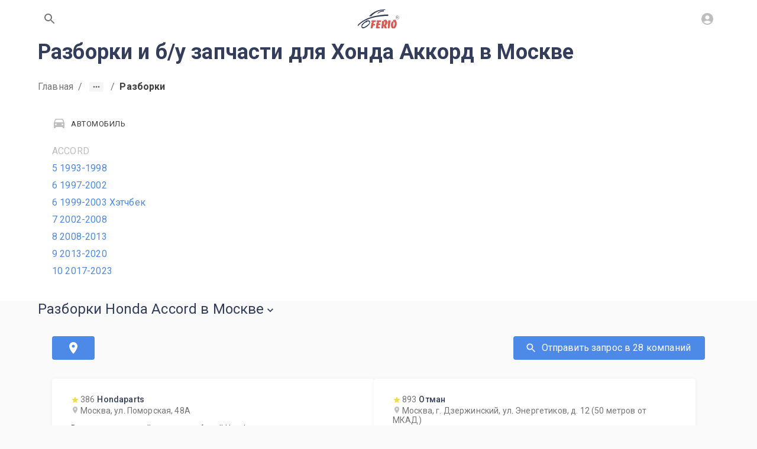

--- FILE ---
content_type: text/html; charset=utf-8
request_url: https://www.ferio.ru/honda/accord/org/razborki
body_size: 33462
content:
<!DOCTYPE html><html lang="ru" class="roboto_b1ecba65-module__EcALIq__variable"><head><meta charSet="utf-8"/><meta name="viewport" content="width=device-width, initial-scale=1"/><link rel="stylesheet" href="/_next/static/chunks/a0baea3091b25807.css" data-precedence="next"/><link rel="preload" as="script" fetchPriority="low" href="/_next/static/chunks/10d297fea73d76ea.js"/><script src="/_next/static/chunks/e1c1b0588cee8526.js" async=""></script><script src="/_next/static/chunks/f88c56511c8469d9.js" async=""></script><script src="/_next/static/chunks/d962d4691802eb92.js" async=""></script><script src="/_next/static/chunks/c45b11f740d7798c.js" async=""></script><script src="/_next/static/chunks/turbopack-bd8221cb2710708e.js" async=""></script><script src="/_next/static/chunks/42ef895a36fdb28b.js" async=""></script><script src="/_next/static/chunks/41c11a17eb830a4f.js" async=""></script><script src="/_next/static/chunks/c7c294fad64957a2.js" async=""></script><script src="/_next/static/chunks/c6bc0aeeb9474c90.js" async=""></script><script src="/_next/static/chunks/a52dbf019fb1ff40.js" async=""></script><script src="/_next/static/chunks/fb5f5a673f96c8eb.js" async=""></script><script src="/_next/static/chunks/7cceb93fb665e59e.js" async=""></script><script src="/_next/static/chunks/86bf7ed7f884e34d.js" async=""></script><script src="/_next/static/chunks/306f447b08ce6ab0.js" async=""></script><script src="/_next/static/chunks/968c69cc522d35b4.js" async=""></script><script src="/_next/static/chunks/79a8c01e14367692.js" async=""></script><script src="/_next/static/chunks/cd79934bf2aec71f.js" async=""></script><script src="/_next/static/chunks/87d790c3acbcd78b.js" async=""></script><script src="/_next/static/chunks/43ac3775ffdf976d.js" async=""></script><script src="/_next/static/chunks/99742b221e681f78.js" async=""></script><script src="/_next/static/chunks/91c7c4e55d36fb59.js" async=""></script><script src="/_next/static/chunks/c2d121262d70afa6.js" async=""></script><script src="/_next/static/chunks/a38e67b1b30dfd8f.js" async=""></script><script src="/_next/static/chunks/feb0e4575630919f.js" async=""></script><script src="/_next/static/chunks/48a7076bac1d2f2f.js" async=""></script><script src="/_next/static/chunks/5328d793c6641a0f.js" async=""></script><script src="/_next/static/chunks/8b56d8285a9d78be.js" async=""></script><script src="/_next/static/chunks/ea8d4e96510cb755.js" async=""></script><script src="/_next/static/chunks/6fb4322826f5b969.js" async=""></script><script src="/_next/static/chunks/42521ab4d9d0b82f.js" async=""></script><meta name="next-size-adjust" content=""/><meta name="theme-color" content="#ffffff"/><title>Разборка Хонда Аккорд в Москве: купить б/у запчасти с авторазбора для Honda Accord на портале Ferio.ru</title><meta name="description" content="На портале Ferio.ru представлены разборки Хонда Аккорд в Москве с большим каталогом б/у запчастей. Все авторазборы Хонда Аккорд являются надежными поставщиками б/у автозапчастей, имеют обширный каталог, достойные цены, и высшее качество деталей для вашего автомобиля!"/><link rel="manifest" href="/site.webmanifest"/><meta name="robots" content="index, follow"/><meta name="locale" content="ru_RU"/><meta name="DC.title" content="Разборка Хонда Аккорд в Москве: купить б/у запчасти с авторазбора для Honda Accord на портале Ferio.ru"/><meta name="DC.source" content="https://www.ferio.ru/honda/accord/org/razborki"/><meta name="DC.relation" content="https://www.ferio.ru/honda/accord/org/razborki"/><meta name="DC.identifier" content="https://www.ferio.ru/honda/accord/org/razborki"/><meta name="DC.type" content="text"/><meta name="DC.coverage" content="Moscow,Russia"/><meta name="DC.creator" content="ferio.ru"/><meta name="DC.publisher" content="ferio.ru"/><meta name="DC.contributor" content="ferio.ru"/><meta name="DC.rights" content="ferio.ru"/><meta name="DC.format" content="digital"/><meta name="DC.language" content="ru-RU"/><meta name="DC.provenance" content="ferio.ru"/><meta name="DC.rightsHolder" content="ferio.ru"/><meta name="DC.accrualPeriodicity" content="weekly"/><meta name="DC.accrualPolicy" content="Active"/><meta name="geo.region" content="RU-MOW"/><meta name="geo.placename" content="Москва"/><meta name="geo.position" content="55.7557869,37.61763382"/><meta name="ICBM" content="55.7557869,37.61763382"/><link rel="canonical" href="https://www.ferio.ru/honda/accord/org/razborki"/><meta property="og:title" content="Разборка Хонда Аккорд в Москве: купить б/у запчасти с авторазбора для Honda Accord на портале Ferio.ru"/><meta property="og:description" content="На портале Ferio.ru представлены разборки Хонда Аккорд в Москве с большим каталогом б/у запчастей. Все авторазборы Хонда Аккорд являются надежными поставщиками б/у автозапчастей, имеют обширный каталог, достойные цены, и высшее качество деталей для вашего автомобиля!"/><meta property="og:url" content="https://www.ferio.ru/honda/accord/org/razborki"/><meta property="og:site_name" content="https://www.ferio.ru"/><meta property="og:locale" content="ru_RU"/><meta property="og:image" content="https://www.ferio.ru/logo.svg"/><meta property="og:type" content="website"/><meta name="twitter:card" content="summary_large_image"/><meta name="twitter:title" content="Разборка Хонда Аккорд в Москве: купить б/у запчасти с авторазбора для Honda Accord на портале Ferio.ru"/><meta name="twitter:description" content="На портале Ferio.ru представлены разборки Хонда Аккорд в Москве с большим каталогом б/у запчастей. Все авторазборы Хонда Аккорд являются надежными поставщиками б/у автозапчастей, имеют обширный каталог, достойные цены, и высшее качество деталей для вашего автомобиля!"/><meta name="twitter:image" content="https://www.ferio.ru/logo.svg"/><link rel="icon" href="/favicon/favicon.svg" type="image/svg+xml"/><link rel="icon" href="/favicon/favicon-32x32.png" type="image/png" sizes="32x32"/><link rel="icon" href="/favicon/favicon-16x16.png" type="image/png" sizes="16x16"/><link rel="apple-touch-icon" href="/favicon/apple-touch-icon.png" sizes="180x180"/><link rel="mask-icon" href="/favicon/safari-pinned-tab.svg" color="#C23F30"/><script type="application/ld+json">{"@context":"https://schema.org","@type":"Organization","url":"https://www.ferio.ru","logo":"https://www.ferio.ru/logo.svg"}</script><script src="/_next/static/chunks/a6dad97d9634a72d.js" noModule=""></script><style data-emotion="mui-global qfc94i">html{-webkit-font-smoothing:antialiased;-moz-osx-font-smoothing:grayscale;box-sizing:border-box;-webkit-text-size-adjust:100%;}*,*::before,*::after{box-sizing:inherit;}strong,b{font-weight:700;}body{margin:0;color:#3d3d3d;font-family:var(--font-roboto);font-weight:400;font-size:16px;line-height:21px;letter-spacing:0.15px;background-color:#fafafa;}@media print{body{background-color:#fff;}}body::backdrop{background-color:#fafafa;}html,body{height:100%;}body{height:100%;display:-webkit-box;display:-webkit-flex;display:-ms-flexbox;display:flex;-webkit-flex-direction:column;-ms-flex-direction:column;flex-direction:column;}</style><style data-emotion="mui 1c3h18e rjeypv fk2zn6 awgou1 mei876 1iqp6jm 12t903s q7mezt blypmg g6x1zp 1fbtyjo 1oi7jw6 9wvnva ge0plr 1fi2anp 1l06qcn 51eq8m 1r0bfr4 yb0wu8 1nd5pgh mdp6ly krsyrv fzmiyk exws3a 100qxw3 1f9fle6 s477o4 178yklu 192d3hi 1guwpmc ngasyx 1yxd1ja">.mui-1c3h18e{-webkit-flex:1 0 auto;-ms-flex:1 0 auto;flex:1 0 auto;}.mui-rjeypv{display:-webkit-box;display:-webkit-flex;display:-ms-flexbox;display:flex;-webkit-flex-direction:column;-ms-flex-direction:column;flex-direction:column;width:100%;box-sizing:border-box;-webkit-flex-shrink:0;-ms-flex-negative:0;flex-shrink:0;position:fixed;z-index:1100;top:0;left:auto;right:0;--AppBar-background:#4d8ae7;--AppBar-color:#fff;background-color:var(--AppBar-background);color:var(--AppBar-color);background-color:#fff;color:#757575;box-shadow:none;}@media print{.mui-rjeypv{position:absolute;}}.mui-fk2zn6{background-color:#fff;color:#3d3d3d;-webkit-transition:box-shadow 300ms cubic-bezier(0.4, 0, 0.2, 1) 0ms;transition:box-shadow 300ms cubic-bezier(0.4, 0, 0.2, 1) 0ms;box-shadow:var(--Paper-shadow);background-image:var(--Paper-overlay);display:-webkit-box;display:-webkit-flex;display:-ms-flexbox;display:flex;-webkit-flex-direction:column;-ms-flex-direction:column;flex-direction:column;width:100%;box-sizing:border-box;-webkit-flex-shrink:0;-ms-flex-negative:0;flex-shrink:0;position:fixed;z-index:1100;top:0;left:auto;right:0;--AppBar-background:#4d8ae7;--AppBar-color:#fff;background-color:var(--AppBar-background);color:var(--AppBar-color);background-color:#fff;color:#757575;box-shadow:none;}@media print{.mui-fk2zn6{position:absolute;}}.mui-awgou1{position:relative;display:-webkit-box;display:-webkit-flex;display:-ms-flexbox;display:flex;-webkit-align-items:center;-webkit-box-align:center;-ms-flex-align:center;align-items:center;padding-left:16px;padding-right:16px;min-height:56px;}@media (min-width:600px){.mui-awgou1{padding-left:24px;padding-right:24px;}}@media (min-width:0px){@media (orientation: landscape){.mui-awgou1{min-height:48px;}}}@media (min-width:600px){.mui-awgou1{min-height:64px;}}.mui-mei876{width:100%;margin-left:auto;box-sizing:border-box;margin-right:auto;padding-left:16px;padding-right:16px;display:-webkit-box;display:-webkit-flex;display:-ms-flexbox;display:flex;-webkit-box-pack:justify;-webkit-justify-content:space-between;justify-content:space-between;}@media (min-width:600px){.mui-mei876{padding-left:24px;padding-right:24px;}}@media (min-width:1200px){.mui-mei876{max-width:1200px;}}.mui-1iqp6jm{text-align:center;-webkit-flex:0 0 auto;-ms-flex:0 0 auto;flex:0 0 auto;font-size:1.5rem;padding:8px;border-radius:50%;color:rgba(0, 0, 0, 0.54);-webkit-transition:background-color 150ms cubic-bezier(0.4, 0, 0.2, 1) 0ms;transition:background-color 150ms cubic-bezier(0.4, 0, 0.2, 1) 0ms;--IconButton-hoverBg:rgba(0, 0, 0, 0.04);}.mui-1iqp6jm:hover{background-color:var(--IconButton-hoverBg);}@media (hover: none){.mui-1iqp6jm:hover{background-color:transparent;}}.mui-1iqp6jm.Mui-disabled{background-color:transparent;color:#bebebe;}.mui-1iqp6jm.MuiIconButton-loading{color:transparent;}.mui-12t903s{display:-webkit-inline-box;display:-webkit-inline-flex;display:-ms-inline-flexbox;display:inline-flex;-webkit-align-items:center;-webkit-box-align:center;-ms-flex-align:center;align-items:center;-webkit-box-pack:center;-ms-flex-pack:center;-webkit-justify-content:center;justify-content:center;position:relative;box-sizing:border-box;-webkit-tap-highlight-color:transparent;background-color:transparent;outline:0;border:0;margin:0;border-radius:0;padding:0;cursor:pointer;-webkit-user-select:none;-moz-user-select:none;-ms-user-select:none;user-select:none;vertical-align:middle;-moz-appearance:none;-webkit-appearance:none;-webkit-text-decoration:none;text-decoration:none;color:inherit;text-align:center;-webkit-flex:0 0 auto;-ms-flex:0 0 auto;flex:0 0 auto;font-size:1.5rem;padding:8px;border-radius:50%;color:rgba(0, 0, 0, 0.54);-webkit-transition:background-color 150ms cubic-bezier(0.4, 0, 0.2, 1) 0ms;transition:background-color 150ms cubic-bezier(0.4, 0, 0.2, 1) 0ms;--IconButton-hoverBg:rgba(0, 0, 0, 0.04);}.mui-12t903s::-moz-focus-inner{border-style:none;}.mui-12t903s.Mui-disabled{pointer-events:none;cursor:default;}@media print{.mui-12t903s{-webkit-print-color-adjust:exact;color-adjust:exact;}}.mui-12t903s:hover{background-color:var(--IconButton-hoverBg);}@media (hover: none){.mui-12t903s:hover{background-color:transparent;}}.mui-12t903s.Mui-disabled{background-color:transparent;color:#bebebe;}.mui-12t903s.MuiIconButton-loading{color:transparent;}.mui-q7mezt{-webkit-user-select:none;-moz-user-select:none;-ms-user-select:none;user-select:none;width:1em;height:1em;display:inline-block;-webkit-flex-shrink:0;-ms-flex-negative:0;flex-shrink:0;-webkit-transition:fill 200ms cubic-bezier(0.4, 0, 0.2, 1) 0ms;transition:fill 200ms cubic-bezier(0.4, 0, 0.2, 1) 0ms;fill:currentColor;font-size:1.5rem;}.mui-blypmg{font-family:var(--font-roboto);font-weight:normal;font-size:16px;line-height:24px;text-transform:uppercase;font-style:normal;min-width:64px;padding:6px 16px;border:0;border-radius:4px;-webkit-transition:background-color 250ms cubic-bezier(0.4, 0, 0.2, 1) 0ms,box-shadow 250ms cubic-bezier(0.4, 0, 0.2, 1) 0ms,border-color 250ms cubic-bezier(0.4, 0, 0.2, 1) 0ms,color 250ms cubic-bezier(0.4, 0, 0.2, 1) 0ms;transition:background-color 250ms cubic-bezier(0.4, 0, 0.2, 1) 0ms,box-shadow 250ms cubic-bezier(0.4, 0, 0.2, 1) 0ms,border-color 250ms cubic-bezier(0.4, 0, 0.2, 1) 0ms,color 250ms cubic-bezier(0.4, 0, 0.2, 1) 0ms;padding:6px 8px;color:var(--variant-textColor);background-color:var(--variant-textBg);--variant-textColor:#4d8ae7;--variant-outlinedColor:#4d8ae7;--variant-outlinedBorder:rgba(77, 138, 231, 0.5);--variant-containedColor:#fff;--variant-containedBg:#4d8ae7;-webkit-transition:background-color 250ms cubic-bezier(0.4, 0, 0.2, 1) 0ms,box-shadow 250ms cubic-bezier(0.4, 0, 0.2, 1) 0ms,border-color 250ms cubic-bezier(0.4, 0, 0.2, 1) 0ms;transition:background-color 250ms cubic-bezier(0.4, 0, 0.2, 1) 0ms,box-shadow 250ms cubic-bezier(0.4, 0, 0.2, 1) 0ms,border-color 250ms cubic-bezier(0.4, 0, 0.2, 1) 0ms;box-shadow:none;text-transform:none;padding:8px 24px;}.mui-blypmg:hover{-webkit-text-decoration:none;text-decoration:none;}.mui-blypmg.Mui-disabled{color:#bebebe;}@media (hover: hover){.mui-blypmg:hover{--variant-containedBg:rgb(53, 96, 161);--variant-textBg:rgba(77, 138, 231, 0.04);--variant-outlinedBorder:#4d8ae7;--variant-outlinedBg:rgba(77, 138, 231, 0.04);}}.mui-blypmg.MuiButton-loading{color:transparent;}.mui-blypmg:hover{box-shadow:none;}.mui-blypmg:hover{background:none;color:rgb(112, 161, 235);}.mui-g6x1zp{display:-webkit-inline-box;display:-webkit-inline-flex;display:-ms-inline-flexbox;display:inline-flex;-webkit-align-items:center;-webkit-box-align:center;-ms-flex-align:center;align-items:center;-webkit-box-pack:center;-ms-flex-pack:center;-webkit-justify-content:center;justify-content:center;position:relative;box-sizing:border-box;-webkit-tap-highlight-color:transparent;background-color:transparent;outline:0;border:0;margin:0;border-radius:0;padding:0;cursor:pointer;-webkit-user-select:none;-moz-user-select:none;-ms-user-select:none;user-select:none;vertical-align:middle;-moz-appearance:none;-webkit-appearance:none;-webkit-text-decoration:none;text-decoration:none;color:inherit;font-family:var(--font-roboto);font-weight:normal;font-size:16px;line-height:24px;text-transform:uppercase;font-style:normal;min-width:64px;padding:6px 16px;border:0;border-radius:4px;-webkit-transition:background-color 250ms cubic-bezier(0.4, 0, 0.2, 1) 0ms,box-shadow 250ms cubic-bezier(0.4, 0, 0.2, 1) 0ms,border-color 250ms cubic-bezier(0.4, 0, 0.2, 1) 0ms,color 250ms cubic-bezier(0.4, 0, 0.2, 1) 0ms;transition:background-color 250ms cubic-bezier(0.4, 0, 0.2, 1) 0ms,box-shadow 250ms cubic-bezier(0.4, 0, 0.2, 1) 0ms,border-color 250ms cubic-bezier(0.4, 0, 0.2, 1) 0ms,color 250ms cubic-bezier(0.4, 0, 0.2, 1) 0ms;padding:6px 8px;color:var(--variant-textColor);background-color:var(--variant-textBg);--variant-textColor:#4d8ae7;--variant-outlinedColor:#4d8ae7;--variant-outlinedBorder:rgba(77, 138, 231, 0.5);--variant-containedColor:#fff;--variant-containedBg:#4d8ae7;-webkit-transition:background-color 250ms cubic-bezier(0.4, 0, 0.2, 1) 0ms,box-shadow 250ms cubic-bezier(0.4, 0, 0.2, 1) 0ms,border-color 250ms cubic-bezier(0.4, 0, 0.2, 1) 0ms;transition:background-color 250ms cubic-bezier(0.4, 0, 0.2, 1) 0ms,box-shadow 250ms cubic-bezier(0.4, 0, 0.2, 1) 0ms,border-color 250ms cubic-bezier(0.4, 0, 0.2, 1) 0ms;box-shadow:none;text-transform:none;padding:8px 24px;}.mui-g6x1zp::-moz-focus-inner{border-style:none;}.mui-g6x1zp.Mui-disabled{pointer-events:none;cursor:default;}@media print{.mui-g6x1zp{-webkit-print-color-adjust:exact;color-adjust:exact;}}.mui-g6x1zp:hover{-webkit-text-decoration:none;text-decoration:none;}.mui-g6x1zp.Mui-disabled{color:#bebebe;}@media (hover: hover){.mui-g6x1zp:hover{--variant-containedBg:rgb(53, 96, 161);--variant-textBg:rgba(77, 138, 231, 0.04);--variant-outlinedBorder:#4d8ae7;--variant-outlinedBg:rgba(77, 138, 231, 0.04);}}.mui-g6x1zp.MuiButton-loading{color:transparent;}.mui-g6x1zp:hover{box-shadow:none;}.mui-g6x1zp:hover{background:none;color:rgb(112, 161, 235);}.mui-1fbtyjo{-webkit-user-select:none;-moz-user-select:none;-ms-user-select:none;user-select:none;width:1em;height:1em;display:inline-block;-webkit-flex-shrink:0;-ms-flex-negative:0;flex-shrink:0;-webkit-transition:fill 200ms cubic-bezier(0.4, 0, 0.2, 1) 0ms;transition:fill 200ms cubic-bezier(0.4, 0, 0.2, 1) 0ms;fill:currentColor;font-size:1.5rem;color:#bebebe;}.mui-1oi7jw6{background-color:#fff;padding-bottom:16px;}.mui-9wvnva{width:100%;margin-left:auto;box-sizing:border-box;margin-right:auto;padding-left:16px;padding-right:16px;}@media (min-width:600px){.mui-9wvnva{padding-left:24px;padding-right:24px;}}@media (min-width:1200px){.mui-9wvnva{max-width:1200px;}}.mui-ge0plr{margin:0;font-family:var(--font-roboto);font-weight:700;font-size:36px;line-height:1.3333333333333333;color:#343E5B;margin-bottom:8px;}@media (min-width: 360px) and (max-width: 1280px){.mui-ge0plr{font-size:calc(21px + 15 * (100vw - 360px) / 920);line-height:1.2380952380952381;}}@media (min-width: 1280px){.mui-ge0plr{font-size:36px;line-height:1.3333333333333333;}}@media (max-width: 360px){.mui-ge0plr{font-size:21px;line-height:1.1428571428571428;}}.mui-ge0plr span{color:#4D8AE7;}.mui-ge0plr strong{border-bottom:2px dashed #4D8AE7;}.mui-1fi2anp{padding-top:16px;position:relative;z-index:1;margin-bottom:16px;}.mui-1fi2anp .MuiTypography-body1{font-weight:bold;}.mui-1l06qcn{margin:0;font-family:var(--font-roboto);font-weight:400;font-size:16px;line-height:21px;letter-spacing:0.15px;color:#757575;padding-top:16px;position:relative;z-index:1;margin-bottom:16px;}.mui-1l06qcn .MuiTypography-body1{font-weight:bold;}.mui-51eq8m{display:-webkit-box;display:-webkit-flex;display:-ms-flexbox;display:flex;-webkit-box-flex-wrap:wrap;-webkit-flex-wrap:wrap;-ms-flex-wrap:wrap;flex-wrap:wrap;-webkit-align-items:center;-webkit-box-align:center;-ms-flex-align:center;align-items:center;padding:0;margin:0;list-style:none;}.mui-1r0bfr4{-webkit-text-decoration:none;text-decoration:none;}.mui-yb0wu8{margin:0;font:inherit;line-height:inherit;letter-spacing:inherit;color:#757575;-webkit-text-decoration:none;text-decoration:none;}.mui-1nd5pgh{display:-webkit-box;display:-webkit-flex;display:-ms-flexbox;display:flex;-webkit-user-select:none;-moz-user-select:none;-ms-user-select:none;user-select:none;margin-left:8px;margin-right:8px;}.mui-mdp6ly{display:-webkit-box;display:-webkit-flex;display:-ms-flexbox;display:flex;margin-left:calc(8px * 0.5);margin-right:calc(8px * 0.5);background-color:#f5f5f5;color:#616161;border-radius:2px;}.mui-mdp6ly:hover,.mui-mdp6ly:focus{background-color:#eeeeee;}.mui-mdp6ly:active{box-shadow:none;background-color:rgb(209, 209, 209);}.mui-krsyrv{display:-webkit-inline-box;display:-webkit-inline-flex;display:-ms-inline-flexbox;display:inline-flex;-webkit-align-items:center;-webkit-box-align:center;-ms-flex-align:center;align-items:center;-webkit-box-pack:center;-ms-flex-pack:center;-webkit-justify-content:center;justify-content:center;position:relative;box-sizing:border-box;-webkit-tap-highlight-color:transparent;background-color:transparent;outline:0;border:0;margin:0;border-radius:0;padding:0;cursor:pointer;-webkit-user-select:none;-moz-user-select:none;-ms-user-select:none;user-select:none;vertical-align:middle;-moz-appearance:none;-webkit-appearance:none;-webkit-text-decoration:none;text-decoration:none;color:inherit;display:-webkit-box;display:-webkit-flex;display:-ms-flexbox;display:flex;margin-left:calc(8px * 0.5);margin-right:calc(8px * 0.5);background-color:#f5f5f5;color:#616161;border-radius:2px;}.mui-krsyrv::-moz-focus-inner{border-style:none;}.mui-krsyrv.Mui-disabled{pointer-events:none;cursor:default;}@media print{.mui-krsyrv{-webkit-print-color-adjust:exact;color-adjust:exact;}}.mui-krsyrv:hover,.mui-krsyrv:focus{background-color:#eeeeee;}.mui-krsyrv:active{box-shadow:none;background-color:rgb(209, 209, 209);}.mui-fzmiyk{width:24px;height:16px;}.mui-exws3a{-webkit-user-select:none;-moz-user-select:none;-ms-user-select:none;user-select:none;width:1em;height:1em;display:inline-block;-webkit-flex-shrink:0;-ms-flex-negative:0;flex-shrink:0;-webkit-transition:fill 200ms cubic-bezier(0.4, 0, 0.2, 1) 0ms;transition:fill 200ms cubic-bezier(0.4, 0, 0.2, 1) 0ms;fill:currentColor;font-size:1.5rem;width:24px;height:16px;}.mui-100qxw3{margin:0;font-family:var(--font-roboto);font-weight:400;font-size:16px;line-height:21px;letter-spacing:0.15px;color:#3d3d3d;}.mui-1f9fle6{background:#fff;padding-top:24px;padding-bottom:24px;}.mui-s477o4{margin:0;font-family:var(--font-roboto);font-weight:normal;font-size:13px;line-height:15px;font-style:normal;letter-spacing:0.5px;text-transform:uppercase;display:-webkit-box;display:-webkit-flex;display:-ms-flexbox;display:flex;-webkit-align-items:center;-webkit-box-align:center;-ms-flex-align:center;align-items:center;-webkit-box-flex-wrap:wrap;-webkit-flex-wrap:wrap;-ms-flex-wrap:wrap;flex-wrap:wrap;}.mui-s477o4 svg{margin-right:8px;}.mui-178yklu{margin-top:24px;}.mui-192d3hi{margin:0;font-family:var(--font-roboto);font-weight:400;font-size:16px;line-height:21px;letter-spacing:0.15px;color:#bebebe;text-transform:uppercase;}.mui-1guwpmc{padding-bottom:48px;}.mui-ngasyx{-webkit-text-decoration:none;text-decoration:none;display:block;margin-top:8px;}.mui-1yxd1ja{margin:0;font-family:var(--font-roboto);font-weight:400;font-size:16px;line-height:21px;letter-spacing:0.15px;color:#4d8ae7;-webkit-text-decoration:none;text-decoration:none;display:block;margin-top:8px;}</style></head><body><div hidden=""><!--$--><!--/$--></div><div class="MuiBox-root mui-1c3h18e"><header class="MuiPaper-root MuiPaper-elevation MuiPaper-elevation4 MuiAppBar-root MuiAppBar-colorPrimary MuiAppBar-positionFixed mui-fixed mui-fk2zn6" style="--Paper-shadow:0px 2px 4px -1px rgba(0,0,0,0.2),0px 4px 5px 0px rgba(0,0,0,0.14),0px 1px 10px 0px rgba(0,0,0,0.12)"><div class="MuiToolbar-root MuiToolbar-gutters MuiToolbar-regular mui-awgou1"><div class="MuiContainer-root MuiContainer-maxWidthLg mui-mei876"><button class="MuiButtonBase-root MuiIconButton-root MuiIconButton-sizeMedium mui-12t903s" tabindex="0" type="button" aria-label="Поиск по сайту"><svg class="MuiSvgIcon-root MuiSvgIcon-fontSizeMedium mui-q7mezt" focusable="false" aria-hidden="true" viewBox="0 0 24 24"><path d="M15.5 14h-.79l-.28-.27C15.41 12.59 16 11.11 16 9.5 16 5.91 13.09 3 9.5 3S3 5.91 3 9.5 5.91 16 9.5 16c1.61 0 3.09-.59 4.23-1.57l.27.28v.79l5 4.99L20.49 19zm-6 0C7.01 14 5 11.99 5 9.5S7.01 5 9.5 5 14 7.01 14 9.5 11.99 14 9.5 14"></path></svg></button><button class="MuiButtonBase-root MuiButton-root MuiButton-text MuiButton-textPrimary MuiButton-sizeMedium MuiButton-textSizeMedium MuiButton-colorPrimary MuiButton-root MuiButton-text MuiButton-textPrimary MuiButton-sizeMedium MuiButton-textSizeMedium MuiButton-colorPrimary mui-g6x1zp" tabindex="0" type="button" aria-label="На главную"><svg viewBox="0 0 163.32 74.18" height="32"><path fill="#343E5B" d="M0 66.15v-4.75c0 0 28.75-39.75 120-41.5 0.25 3 0 5.5 0 5.5S37 22.4 0 66.15z"></path><path fill="#343E5B" d="M44.25 26.9c0 0 22.75-29.25 64.5-26.75 0 1 0 2.25 0 2.25s-33.5-2-55.75 24.5C48 26.9 44.25 26.9 44.25 26.9z"></path><path fill="#343E5B" d="M102.83 3.74c0 0-13.69-0.64-24.56 10.81 0.39 2.36 0.39 2.36 0.39 2.36s9.83-10 24.17-9C103 5.74 102.83 3.74 102.83 3.74z"></path><polygon fill="#D75B53" points="58 74.07 50.67 74.07 54 52.07 60.06 49.9 53.14 49.23 54.83 43.03 71.5 43.03 70 49.23 63.17 49.4 61.58 56.57 68.33 56.9 67.83 62.4 61.08 62.73 "></polygon><polygon fill="#D75B53" points="71.5 74.07 74 52.07 80.67 49.73 73.83 49.73 75.58 43.03 92.67 43.03 90.59 49.07 83.83 49.4 82.5 55.4 89.17 55.4 88 61.57 81.33 61.57 80.33 67.57 87.17 67.57 86 74.07 "></polygon><path fill="#D75B53" d="M109.67 39.9c-1.5 0.83-9 2-9 2l3.5 3.5H96l-3.33 28.67h8l0.83-8.67 1.41 0.17 3.26 8.5H115l-4.5-10.67C121.83 51.73 116.67 42.9 109.67 39.9zM102.91 62.73c1.43-10.17 0.76-13.67 2.76-16.67C106.5 47.57 111.98 52.57 102.91 62.73z"></path><polygon fill="#D75B53" points="118.14 74.07 120.11 43.03 129.67 43.03 124.83 74.07 "></polygon><path fill="#D75B53" d="M147.5 39.9l-9.26 2 3.09 5.17c0 0-2.67 0.17-6.17 0 -10.17 14.67 0 27 0 27h10.67C162.33 55.4 147.5 39.9 147.5 39.9zM140.33 70.23c-0.67-5.83-3.33-16.88 3-22.17C144.5 49.73 149.83 55.57 140.33 70.23z"></path><path fill="#343E5B" d="M47.67 46.07c-2.67-6.5-16.17-1.5-16.17-1.5v1.5c-5.32 2.92-9.33 5.83-14.33 11.25s-5 23.09 11.33 14.59C46.33 62.57 50.33 52.57 47.67 46.07zM27.33 68.07c-8.17 4.5-11.67-1.92-10.17-3.83 2.12-2.7 9.67-15 18.67-14.17v-2c0 0 8.3-3.23 9.83 2S35.5 63.57 27.33 68.07z"></path><path fill="#343E5B" d="M156.2 24.42c-3.93 0-7.12 3.19-7.12 7.13s3.19 7.13 7.13 7.13 7.13-3.19 7.13-7.12S160.13 24.42 156.2 24.42zM156.2 38.04c-3.59 0-6.5-2.91-6.5-6.5s2.91-6.5 6.5-6.5 6.5 2.91 6.5 6.5S159.79 38.04 156.2 38.04z"></path><text transform="matrix(1 0 0 1 152.3301 35.4004)" fill="#343E5B" font-family="&#x27;ArialMT&#x27;" font-size="10.71">R</text></svg></button><button class="MuiButtonBase-root MuiIconButton-root MuiIconButton-sizeMedium mui-12t903s" tabindex="0" type="button" title="Вход / Регистрация"><svg class="MuiSvgIcon-root MuiSvgIcon-colorDisabled MuiSvgIcon-fontSizeMedium mui-1fbtyjo" focusable="false" aria-hidden="true" viewBox="0 0 24 24"><path d="M12 2C6.48 2 2 6.48 2 12s4.48 10 10 10 10-4.48 10-10S17.52 2 12 2m0 4c1.93 0 3.5 1.57 3.5 3.5S13.93 13 12 13s-3.5-1.57-3.5-3.5S10.07 6 12 6m0 14c-2.03 0-4.43-.82-6.14-2.88C7.55 15.8 9.68 15 12 15s4.45.8 6.14 2.12C16.43 19.18 14.03 20 12 20"></path></svg></button></div></div></header><div class="MuiToolbar-root MuiToolbar-gutters MuiToolbar-regular mui-awgou1"></div><div class="MuiBox-root mui-1oi7jw6"><div class="MuiContainer-root MuiContainer-maxWidthLg mui-9wvnva"><h1 class="MuiTypography-root MuiTypography-h1 mui-ge0plr">Разборки и б/у запчасти для Хонда Аккорд в Москве</h1><script type="application/ld+json">{"@context":"https://schema.org","@type":"BreadcrumbList","itemListElement":[{"@type":"ListItem","position":0,"name":"Главная","item":"https:///"},{"@type":"ListItem","position":1,"name":"Honda","item":"https:///honda"},{"@type":"ListItem","position":2,"name":"Accord","item":"https:///honda/accord"},{"@type":"ListItem","position":3,"name":"Разборки","item":"https:///honda/accord/org/razborki"}]}</script><nav class="MuiTypography-root MuiTypography-body1 MuiBreadcrumbs-root mui-1l06qcn"><ol class="MuiBreadcrumbs-ol mui-51eq8m"><li class="MuiBreadcrumbs-li"><a class="MuiTypography-root MuiTypography-inherit MuiLink-root MuiLink-underlineNone mui-yb0wu8" href="/">Главная</a></li><li aria-hidden="true" class="MuiBreadcrumbs-separator mui-1nd5pgh">/</li><li><button class="MuiButtonBase-root mui-krsyrv" tabindex="0" type="button" aria-label="Show path"><svg class="MuiSvgIcon-root MuiSvgIcon-fontSizeMedium mui-exws3a" focusable="false" aria-hidden="true" viewBox="0 0 24 24"><path d="M6 10c-1.1 0-2 .9-2 2s.9 2 2 2 2-.9 2-2-.9-2-2-2zm12 0c-1.1 0-2 .9-2 2s.9 2 2 2 2-.9 2-2-.9-2-2-2zm-6 0c-1.1 0-2 .9-2 2s.9 2 2 2 2-.9 2-2-.9-2-2-2z"></path></svg></button></li><li aria-hidden="true" class="MuiBreadcrumbs-separator mui-1nd5pgh">/</li><li class="MuiBreadcrumbs-li"><p class="MuiTypography-root MuiTypography-body1 mui-100qxw3">Разборки</p></li></ol></nav><div class="MuiBox-root mui-1f9fle6"><div class="MuiContainer-root MuiContainer-maxWidthLg mui-9wvnva"><h5 class="MuiTypography-root MuiTypography-h5 mui-s477o4"><svg class="MuiSvgIcon-root MuiSvgIcon-colorDisabled MuiSvgIcon-fontSizeMedium mui-1fbtyjo" focusable="false" aria-hidden="true" viewBox="0 0 24 24"><path d="M18.92 5.01C18.72 4.42 18.16 4 17.5 4h-11c-.66 0-1.21.42-1.42 1.01L3 11v8c0 .55.45 1 1 1h1c.55 0 1-.45 1-1v-1h12v1c0 .55.45 1 1 1h1c.55 0 1-.45 1-1v-8zM6.5 15c-.83 0-1.5-.67-1.5-1.5S5.67 12 6.5 12s1.5.67 1.5 1.5S7.33 15 6.5 15m11 0c-.83 0-1.5-.67-1.5-1.5s.67-1.5 1.5-1.5 1.5.67 1.5 1.5-.67 1.5-1.5 1.5M5 10l1.5-4.5h11L19 10z"></path></svg>Автомобиль</h5><div class="MuiBox-root mui-178yklu"><p class="MuiTypography-root MuiTypography-body1 mui-192d3hi">Accord</p><a class="MuiTypography-root MuiTypography-body1 MuiLink-root MuiLink-underlineNone mui-1yxd1ja" title="Разборки Хонда Аккорд 5 1993-1998 в Москва" href="/honda/accord/v-cc7-cf1-ce7-ce9-ce8-1993-1998/org/razborki">5 1993-1998</a><a class="MuiTypography-root MuiTypography-body1 MuiLink-root MuiLink-underlineNone mui-1yxd1ja" title="Разборки Хонда Аккорд 6 1997-2002 в Москва" href="/honda/accord/vi-cf3-cf4-cf5-cl1-cl3-jdm-1997-2002/org/razborki">6 1997-2002</a><a class="MuiTypography-root MuiTypography-body1 MuiLink-root MuiLink-underlineNone mui-1yxd1ja" title="Разборки Хонда Аккорд 6 1999-2003 Хэтчбек  в Москва" href="/honda/accord/vi-hatchback-ch7-ch8-cl4-ch6-ch5-1999-2003/org/razborki">6 1999-2003 Хэтчбек </a><a class="MuiTypography-root MuiTypography-body1 MuiLink-root MuiLink-underlineNone mui-1yxd1ja" title="Разборки Хонда Аккорд 7 2002-2008 в Москва" href="/honda/accord/vii-cl7-cl8-cl9-jdm-2002-2008/org/razborki">7 2002-2008</a><a class="MuiTypography-root MuiTypography-body1 MuiLink-root MuiLink-underlineNone mui-1yxd1ja" title="Разборки Хонда Аккорд 8 2008-2013 в Москва" href="/honda/accord/viii-cu2-2008-2013/org/razborki">8 2008-2013</a><a class="MuiTypography-root MuiTypography-body1 MuiLink-root MuiLink-underlineNone mui-1yxd1ja" title="Разборки Хонда Аккорд 9 2013-2020 в Москва" href="/honda/accord/ix-eu-2013-2015/org/razborki">9 2013-2020</a><a class="MuiTypography-root MuiTypography-body1 MuiLink-root MuiLink-underlineNone mui-1yxd1ja" title="Разборки Хонда Аккорд 10 2017-2023 в Москва" href="/honda/accord/10-2017-2023/org/razborki">10 2017-2023</a></div></div></div></div></div><div class="MuiBox-root mui-1guwpmc"><div class="MuiContainer-root MuiContainer-maxWidthLg mui-9wvnva"><!--$?--><template id="B:0"></template><!--/$--></div></div></div><!--$!--><template data-dgst="BAILOUT_TO_CLIENT_SIDE_RENDERING"></template><!--/$--><!--$!--><template data-dgst="BAILOUT_TO_CLIENT_SIDE_RENDERING"></template><!--/$--><!--$!--><template data-dgst="BAILOUT_TO_CLIENT_SIDE_RENDERING"></template><!--/$--><!--$!--><template data-dgst="BAILOUT_TO_CLIENT_SIDE_RENDERING"></template><!--/$--><!--$!--><template data-dgst="BAILOUT_TO_CLIENT_SIDE_RENDERING"></template><!--/$--><!--$--><!--/$--><div></div><script>requestAnimationFrame(function(){$RT=performance.now()});</script><script src="/_next/static/chunks/10d297fea73d76ea.js" id="_R_" async=""></script><script>(self.__next_f=self.__next_f||[]).push([0])</script><script>self.__next_f.push([1,"1:\"$Sreact.fragment\"\n3:I[369254,[\"/_next/static/chunks/42ef895a36fdb28b.js\",\"/_next/static/chunks/41c11a17eb830a4f.js\"],\"default\"]\n4:I[843180,[\"/_next/static/chunks/42ef895a36fdb28b.js\",\"/_next/static/chunks/41c11a17eb830a4f.js\"],\"default\"]\n6:I[664008,[\"/_next/static/chunks/42ef895a36fdb28b.js\",\"/_next/static/chunks/41c11a17eb830a4f.js\"],\"OutletBoundary\"]\n7:\"$Sreact.suspense\"\n9:I[664008,[\"/_next/static/chunks/42ef895a36fdb28b.js\",\"/_next/static/chunks/41c11a17eb830a4f.js\"],\"ViewportBoundary\"]\nb:I[664008,[\"/_next/static/chunks/42ef895a36fdb28b.js\",\"/_next/static/chunks/41c11a17eb830a4f.js\"],\"MetadataBoundary\"]\nd:I[91731,[\"/_next/static/chunks/42ef895a36fdb28b.js\",\"/_next/static/chunks/41c11a17eb830a4f.js\"],\"default\"]\n:HL[\"/_next/static/chunks/a0baea3091b25807.css\",\"style\"]\n:HL[\"/_next/static/media/62d4b50592542c9f-s.p.682c4823.woff2\",\"font\",{\"crossOrigin\":\"\",\"type\":\"font/woff2\"}]\n:HL[\"/_next/static/media/ce62453a442c7f35-s.p.a9507876.woff2\",\"font\",{\"crossOrigin\":\"\",\"type\":\"font/woff2\"}]\n"])</script><script>self.__next_f.push([1,"0:{\"P\":null,\"b\":\"XWJi--h7qXUdHftYsVG_o\",\"c\":[\"\",\"honda\",\"accord\",\"org\",\"razborki\"],\"q\":\"\",\"i\":false,\"f\":[[[\"\",{\"children\":[[\"brandSlug\",\"honda\",\"d\"],{\"children\":[[\"modelSlug\",\"accord\",\"d\"],{\"children\":[\"org\",{\"children\":[[\"slugs\",\"razborki\",\"c\"],{\"children\":[\"__PAGE__\",{}]}]}]}]}]},\"$undefined\",\"$undefined\",true],[[\"$\",\"$1\",\"c\",{\"children\":[[[\"$\",\"link\",\"0\",{\"rel\":\"stylesheet\",\"href\":\"/_next/static/chunks/a0baea3091b25807.css\",\"precedence\":\"next\",\"crossOrigin\":\"$undefined\",\"nonce\":\"$undefined\"}],[\"$\",\"script\",\"script-0\",{\"src\":\"/_next/static/chunks/c7c294fad64957a2.js\",\"async\":true,\"nonce\":\"$undefined\"}],[\"$\",\"script\",\"script-1\",{\"src\":\"/_next/static/chunks/c6bc0aeeb9474c90.js\",\"async\":true,\"nonce\":\"$undefined\"}],[\"$\",\"script\",\"script-2\",{\"src\":\"/_next/static/chunks/a52dbf019fb1ff40.js\",\"async\":true,\"nonce\":\"$undefined\"}],[\"$\",\"script\",\"script-3\",{\"src\":\"/_next/static/chunks/fb5f5a673f96c8eb.js\",\"async\":true,\"nonce\":\"$undefined\"}],[\"$\",\"script\",\"script-4\",{\"src\":\"/_next/static/chunks/7cceb93fb665e59e.js\",\"async\":true,\"nonce\":\"$undefined\"}],[\"$\",\"script\",\"script-5\",{\"src\":\"/_next/static/chunks/86bf7ed7f884e34d.js\",\"async\":true,\"nonce\":\"$undefined\"}]],\"$L2\"]}],{\"children\":[[\"$\",\"$1\",\"c\",{\"children\":[null,[\"$\",\"$L3\",null,{\"parallelRouterKey\":\"children\",\"error\":\"$undefined\",\"errorStyles\":\"$undefined\",\"errorScripts\":\"$undefined\",\"template\":[\"$\",\"$L4\",null,{}],\"templateStyles\":\"$undefined\",\"templateScripts\":\"$undefined\",\"notFound\":\"$undefined\",\"forbidden\":\"$undefined\",\"unauthorized\":\"$undefined\"}]]}],{\"children\":[[\"$\",\"$1\",\"c\",{\"children\":[null,[\"$\",\"$L3\",null,{\"parallelRouterKey\":\"children\",\"error\":\"$undefined\",\"errorStyles\":\"$undefined\",\"errorScripts\":\"$undefined\",\"template\":[\"$\",\"$L4\",null,{}],\"templateStyles\":\"$undefined\",\"templateScripts\":\"$undefined\",\"notFound\":\"$undefined\",\"forbidden\":\"$undefined\",\"unauthorized\":\"$undefined\"}]]}],{\"children\":[[\"$\",\"$1\",\"c\",{\"children\":[null,[\"$\",\"$L3\",null,{\"parallelRouterKey\":\"children\",\"error\":\"$undefined\",\"errorStyles\":\"$undefined\",\"errorScripts\":\"$undefined\",\"template\":[\"$\",\"$L4\",null,{}],\"templateStyles\":\"$undefined\",\"templateScripts\":\"$undefined\",\"notFound\":\"$undefined\",\"forbidden\":\"$undefined\",\"unauthorized\":\"$undefined\"}]]}],{\"children\":[[\"$\",\"$1\",\"c\",{\"children\":[null,[\"$\",\"$L3\",null,{\"parallelRouterKey\":\"children\",\"error\":\"$undefined\",\"errorStyles\":\"$undefined\",\"errorScripts\":\"$undefined\",\"template\":[\"$\",\"$L4\",null,{}],\"templateStyles\":\"$undefined\",\"templateScripts\":\"$undefined\",\"notFound\":\"$undefined\",\"forbidden\":\"$undefined\",\"unauthorized\":\"$undefined\"}]]}],{\"children\":[[\"$\",\"$1\",\"c\",{\"children\":[\"$L5\",[[\"$\",\"script\",\"script-0\",{\"src\":\"/_next/static/chunks/cd79934bf2aec71f.js\",\"async\":true,\"nonce\":\"$undefined\"}],[\"$\",\"script\",\"script-1\",{\"src\":\"/_next/static/chunks/79a8c01e14367692.js\",\"async\":true,\"nonce\":\"$undefined\"}],[\"$\",\"script\",\"script-2\",{\"src\":\"/_next/static/chunks/87d790c3acbcd78b.js\",\"async\":true,\"nonce\":\"$undefined\"}],[\"$\",\"script\",\"script-3\",{\"src\":\"/_next/static/chunks/43ac3775ffdf976d.js\",\"async\":true,\"nonce\":\"$undefined\"}],[\"$\",\"script\",\"script-4\",{\"src\":\"/_next/static/chunks/99742b221e681f78.js\",\"async\":true,\"nonce\":\"$undefined\"}],[\"$\",\"script\",\"script-5\",{\"src\":\"/_next/static/chunks/91c7c4e55d36fb59.js\",\"async\":true,\"nonce\":\"$undefined\"}],[\"$\",\"script\",\"script-6\",{\"src\":\"/_next/static/chunks/c2d121262d70afa6.js\",\"async\":true,\"nonce\":\"$undefined\"}],[\"$\",\"script\",\"script-7\",{\"src\":\"/_next/static/chunks/a38e67b1b30dfd8f.js\",\"async\":true,\"nonce\":\"$undefined\"}],[\"$\",\"script\",\"script-8\",{\"src\":\"/_next/static/chunks/feb0e4575630919f.js\",\"async\":true,\"nonce\":\"$undefined\"}],[\"$\",\"script\",\"script-9\",{\"src\":\"/_next/static/chunks/48a7076bac1d2f2f.js\",\"async\":true,\"nonce\":\"$undefined\"}],[\"$\",\"script\",\"script-10\",{\"src\":\"/_next/static/chunks/5328d793c6641a0f.js\",\"async\":true,\"nonce\":\"$undefined\"}]],[\"$\",\"$L6\",null,{\"children\":[\"$\",\"$7\",null,{\"name\":\"Next.MetadataOutlet\",\"children\":\"$@8\"}]}]]}],{},null,false,false]},null,false,false]},null,false,false]},null,false,false]},null,false,false]},null,false,false],[\"$\",\"$1\",\"h\",{\"children\":[null,[\"$\",\"$L9\",null,{\"children\":\"$La\"}],[\"$\",\"div\",null,{\"hidden\":true,\"children\":[\"$\",\"$Lb\",null,{\"children\":[\"$\",\"$7\",null,{\"name\":\"Next.Metadata\",\"children\":\"$Lc\"}]}]}],[\"$\",\"meta\",null,{\"name\":\"next-size-adjust\",\"content\":\"\"}]]}],false]],\"m\":\"$undefined\",\"G\":[\"$d\",[]],\"S\":false}\n"])</script><script>self.__next_f.push([1,"a:[[\"$\",\"meta\",\"0\",{\"charSet\":\"utf-8\"}],[\"$\",\"meta\",\"1\",{\"name\":\"viewport\",\"content\":\"width=device-width, initial-scale=1\"}],[\"$\",\"meta\",\"2\",{\"name\":\"theme-color\",\"content\":\"#ffffff\"}]]\n"])</script><script>self.__next_f.push([1,"e:I[552821,[\"/_next/static/chunks/c7c294fad64957a2.js\",\"/_next/static/chunks/c6bc0aeeb9474c90.js\",\"/_next/static/chunks/a52dbf019fb1ff40.js\",\"/_next/static/chunks/fb5f5a673f96c8eb.js\",\"/_next/static/chunks/7cceb93fb665e59e.js\",\"/_next/static/chunks/86bf7ed7f884e34d.js\"],\"SessionProvider\"]\nf:I[215513,[\"/_next/static/chunks/c7c294fad64957a2.js\",\"/_next/static/chunks/c6bc0aeeb9474c90.js\",\"/_next/static/chunks/a52dbf019fb1ff40.js\",\"/_next/static/chunks/fb5f5a673f96c8eb.js\",\"/_next/static/chunks/7cceb93fb665e59e.js\",\"/_next/static/chunks/86bf7ed7f884e34d.js\"],\"ApolloWrapper\"]\n10:I[991473,[\"/_next/static/chunks/c7c294fad64957a2.js\",\"/_next/static/chunks/c6bc0aeeb9474c90.js\",\"/_next/static/chunks/a52dbf019fb1ff40.js\",\"/_next/static/chunks/fb5f5a673f96c8eb.js\",\"/_next/static/chunks/7cceb93fb665e59e.js\",\"/_next/static/chunks/86bf7ed7f884e34d.js\"],\"default\"]\n11:I[760542,[\"/_next/static/chunks/c7c294fad64957a2.js\",\"/_next/static/chunks/c6bc0aeeb9474c90.js\",\"/_next/static/chunks/a52dbf019fb1ff40.js\",\"/_next/static/chunks/fb5f5a673f96c8eb.js\",\"/_next/static/chunks/7cceb93fb665e59e.js\",\"/_next/static/chunks/86bf7ed7f884e34d.js\",\"/_next/static/chunks/306f447b08ce6ab0.js\",\"/_next/static/chunks/968c69cc522d35b4.js\",\"/_next/static/chunks/79a8c01e14367692.js\"],\"default\"]\n13:I[538268,[\"/_next/static/chunks/c7c294fad64957a2.js\",\"/_next/static/chunks/c6bc0aeeb9474c90.js\",\"/_next/static/chunks/a52dbf019fb1ff40.js\",\"/_next/static/chunks/fb5f5a673f96c8eb.js\",\"/_next/static/chunks/7cceb93fb665e59e.js\",\"/_next/static/chunks/86bf7ed7f884e34d.js\"],\"default\"]\n2:[\"$\",\"html\",null,{\"lang\":\"ru\",\"className\":\"roboto_b1ecba65-module__EcALIq__variable\",\"children\":[[\"$\",\"head\",null,{\"children\":[\"$\",\"script\",null,{\"type\":\"application/ld+json\",\"dangerouslySetInnerHTML\":{\"__html\":\"{\\\"@context\\\":\\\"https://schema.org\\\",\\\"@type\\\":\\\"Organization\\\",\\\"url\\\":\\\"https://www.ferio.ru\\\",\\\"logo\\\":\\\"https://www.ferio.ru/logo.svg\\\"}\"}}]}],[\"$\",\"body\",null,{\"children\":[[\"$\",\"$Le\",null,{\"children\":[\"$\",\"$Lf\",null,{\"graphqlUri\":\"https://gate.ferio.ru/apiv2/graphql\",\"jwt\":\"$undefined\",\"children\":[\"$\",\"$L10\",null,{\"children\":[\"$\",\"$L3\",null,{\"parallelRouterKey\":\"children\",\"error\":\"$11\",\"errorStyles\":[],\"errorScripts\":[[\"$\",\"script\",\"script-0\",{\"src\":\"/_next/static/chunks/306f447b08ce6ab0.js\",\"async\":true}],[\"$\",\"script\",\"script-1\",{\"src\":\"/_next/static/chunks/968c69cc522d35b4.js\",\"async\":true}],[\"$\",\"script\",\"script-2\",{\"src\":\"/_next/static/chunks/79a8c01e14367692.js\",\"async\":true}]],\"template\":[\"$\",\"$L4\",null,{}],\"templateStyles\":\"$undefined\",\"templateScripts\":\"$undefined\",\"notFound\":[\"$L12\",[]],\"forbidden\":\"$undefined\",\"unauthorized\":\"$undefined\"}]}]}]}],[\"$\",\"$L13\",null,{}]]}]]}]\n"])</script><script>self.__next_f.push([1,"14:I[598758,[\"/_next/static/chunks/c7c294fad64957a2.js\",\"/_next/static/chunks/c6bc0aeeb9474c90.js\",\"/_next/static/chunks/a52dbf019fb1ff40.js\",\"/_next/static/chunks/fb5f5a673f96c8eb.js\",\"/_next/static/chunks/7cceb93fb665e59e.js\",\"/_next/static/chunks/86bf7ed7f884e34d.js\",\"/_next/static/chunks/cd79934bf2aec71f.js\",\"/_next/static/chunks/79a8c01e14367692.js\",\"/_next/static/chunks/87d790c3acbcd78b.js\",\"/_next/static/chunks/43ac3775ffdf976d.js\",\"/_next/static/chunks/99742b221e681f78.js\",\"/_next/static/chunks/91c7c4e55d36fb59.js\",\"/_next/static/chunks/c2d121262d70afa6.js\",\"/_next/static/chunks/a38e67b1b30dfd8f.js\",\"/_next/static/chunks/feb0e4575630919f.js\",\"/_next/static/chunks/48a7076bac1d2f2f.js\",\"/_next/static/chunks/5328d793c6641a0f.js\"],\"default\"]\n15:I[673129,[\"/_next/static/chunks/c7c294fad64957a2.js\",\"/_next/static/chunks/c6bc0aeeb9474c90.js\",\"/_next/static/chunks/a52dbf019fb1ff40.js\",\"/_next/static/chunks/fb5f5a673f96c8eb.js\",\"/_next/static/chunks/7cceb93fb665e59e.js\",\"/_next/static/chunks/86bf7ed7f884e34d.js\",\"/_next/static/chunks/8b56d8285a9d78be.js\",\"/_next/static/chunks/ea8d4e96510cb755.js\",\"/_next/static/chunks/79a8c01e14367692.js\",\"/_next/static/chunks/c2d121262d70afa6.js\",\"/_next/static/chunks/99742b221e681f78.js\",\"/_next/static/chunks/87d790c3acbcd78b.js\",\"/_next/static/chunks/5328d793c6641a0f.js\",\"/_next/static/chunks/6fb4322826f5b969.js\",\"/_next/static/chunks/43ac3775ffdf976d.js\",\"/_next/static/chunks/feb0e4575630919f.js\",\"/_next/static/chunks/91c7c4e55d36fb59.js\",\"/_next/static/chunks/a38e67b1b30dfd8f.js\",\"/_next/static/chunks/42521ab4d9d0b82f.js\"],\"default\"]\n12:[\"$\",\"$L14\",null,{\"frontContent\":{\"h1\":\"Данная страница не найдена\",\"epigraph\":\"Если Вы ищете запчасти, то заявка на запчасти поможет вам в этом\",\"content\":\"Или начните навигацию с [главной страницы сайта](https://www.ferio.ru)\",\"contentType\":\"markdown\"},\"afterEpigraph\":[\"$\",\"$7\",null,{\"children\":[\"$\",\"$L15\",null,{}]}]}]\n"])</script><script>self.__next_f.push([1,"16:I[471602,[\"/_next/static/chunks/c7c294fad64957a2.js\",\"/_next/static/chunks/c6bc0aeeb9474c90.js\",\"/_next/static/chunks/a52dbf019fb1ff40.js\",\"/_next/static/chunks/fb5f5a673f96c8eb.js\",\"/_next/static/chunks/7cceb93fb665e59e.js\",\"/_next/static/chunks/86bf7ed7f884e34d.js\",\"/_next/static/chunks/cd79934bf2aec71f.js\",\"/_next/static/chunks/79a8c01e14367692.js\",\"/_next/static/chunks/87d790c3acbcd78b.js\",\"/_next/static/chunks/43ac3775ffdf976d.js\",\"/_next/static/chunks/99742b221e681f78.js\",\"/_next/static/chunks/91c7c4e55d36fb59.js\",\"/_next/static/chunks/c2d121262d70afa6.js\",\"/_next/static/chunks/a38e67b1b30dfd8f.js\",\"/_next/static/chunks/feb0e4575630919f.js\",\"/_next/static/chunks/48a7076bac1d2f2f.js\",\"/_next/static/chunks/5328d793c6641a0f.js\"],\"default\"]\n17:I[487042,[\"/_next/static/chunks/c7c294fad64957a2.js\",\"/_next/static/chunks/c6bc0aeeb9474c90.js\",\"/_next/static/chunks/a52dbf019fb1ff40.js\",\"/_next/static/chunks/fb5f5a673f96c8eb.js\",\"/_next/static/chunks/7cceb93fb665e59e.js\",\"/_next/static/chunks/86bf7ed7f884e34d.js\",\"/_next/static/chunks/cd79934bf2aec71f.js\",\"/_next/static/chunks/79a8c01e14367692.js\",\"/_next/static/chunks/87d790c3acbcd78b.js\",\"/_next/static/chunks/43ac3775ffdf976d.js\",\"/_next/static/chunks/99742b221e681f78.js\",\"/_next/static/chunks/91c7c4e55d36fb59.js\",\"/_next/static/chunks/c2d121262d70afa6.js\",\"/_next/static/chunks/a38e67b1b30dfd8f.js\",\"/_next/static/chunks/feb0e4575630919f.js\",\"/_next/static/chunks/48a7076bac1d2f2f.js\",\"/_next/static/chunks/5328d793c6641a0f.js\"],\"default\"]\n5:[\"$\",\"$L14\",null,{\"frontContent\":{\"route\":\"model_service\",\"entitys\":\"App\\\\Entity\\\\City:2097;App\\\\Entity\\\\Model:55;App\\\\Entity\\\\Service:2\",\"h1\":\"Разборки и б/у запчасти для Хонда Аккорд в Москве\"},\"data\":{\"service\":{\"__typename\":\"Service\",\"id\":\"/apiv2/services/2\",\"_id\":2,\"name\":\"Разборки\",\"isCarDepend\":true,\"isPartDepend\":false,\"url\":\"razborki\"},\"model\":{\"__typename\":\"Model\",\"_id\":55,\"id\":\"/apiv2/models/55\",\"nameEng\":\"Accord\",\"nameRus\":\"Аккорд\",\"url\":\"accord\",\"isGenNav\":false,\"isYearNav\":true,\"generationNavType\":null,\"brand\":{\"__typename\":\"Brand\",\"nameEng\":\"Honda\",\"nameRus\":\"Хонда\",\"id\":\"/apiv2/brands/5\",\"_id\":5,\"url\":\"honda\"}},\"city\":{\"__typename\":\"City\",\"_id\":2097,\"id\":\"/apiv2/cities/2097\",\"name\":\"Москва\",\"domain\":\"www\",\"prepositional\":\"Москве\",\"genitive\":\"Москвы\",\"nameEng\":\"Moscow\",\"lat\":55.7557869,\"lng\":37.61763382,\"mapZoom\":10,\"isBigCity\":true,\"area\":{\"__typename\":\"Area\",\"iso3166\":\"RU-MOW\"}}},\"beforeEpigraph\":[\"$\",\"$L16\",null,{\"children\":[[\"$\",\"$L17\",null,{\"model\":\"$5:props:data:model\"}],\"$L18\"]}],\"beforeContent\":[\"$\",\"$7\",null,{\"children\":\"$L19\"}]}]\n8:null\n"])</script><script>self.__next_f.push([1,"c:[[\"$\",\"title\",\"0\",{\"children\":\"Разборка Хонда Аккорд в Москве: купить б/у запчасти с авторазбора для Honda Accord на портале Ferio.ru\"}],[\"$\",\"meta\",\"1\",{\"name\":\"description\",\"content\":\"На портале Ferio.ru представлены разборки Хонда Аккорд в Москве с большим каталогом б/у запчастей. Все авторазборы Хонда Аккорд являются надежными поставщиками б/у автозапчастей, имеют обширный каталог, достойные цены, и высшее качество деталей для вашего автомобиля!\"}],[\"$\",\"link\",\"2\",{\"rel\":\"manifest\",\"href\":\"/site.webmanifest\",\"crossOrigin\":\"$undefined\"}],[\"$\",\"meta\",\"3\",{\"name\":\"robots\",\"content\":\"index, follow\"}],[\"$\",\"meta\",\"4\",{\"name\":\"locale\",\"content\":\"ru_RU\"}],[\"$\",\"meta\",\"5\",{\"name\":\"DC.title\",\"content\":\"Разборка Хонда Аккорд в Москве: купить б/у запчасти с авторазбора для Honda Accord на портале Ferio.ru\"}],[\"$\",\"meta\",\"6\",{\"name\":\"DC.source\",\"content\":\"https://www.ferio.ru/honda/accord/org/razborki\"}],[\"$\",\"meta\",\"7\",{\"name\":\"DC.relation\",\"content\":\"https://www.ferio.ru/honda/accord/org/razborki\"}],[\"$\",\"meta\",\"8\",{\"name\":\"DC.identifier\",\"content\":\"https://www.ferio.ru/honda/accord/org/razborki\"}],[\"$\",\"meta\",\"9\",{\"name\":\"DC.type\",\"content\":\"text\"}],[\"$\",\"meta\",\"10\",{\"name\":\"DC.coverage\",\"content\":\"Moscow,Russia\"}],[\"$\",\"meta\",\"11\",{\"name\":\"DC.creator\",\"content\":\"ferio.ru\"}],[\"$\",\"meta\",\"12\",{\"name\":\"DC.publisher\",\"content\":\"ferio.ru\"}],[\"$\",\"meta\",\"13\",{\"name\":\"DC.contributor\",\"content\":\"ferio.ru\"}],[\"$\",\"meta\",\"14\",{\"name\":\"DC.rights\",\"content\":\"ferio.ru\"}],[\"$\",\"meta\",\"15\",{\"name\":\"DC.format\",\"content\":\"digital\"}],[\"$\",\"meta\",\"16\",{\"name\":\"DC.language\",\"content\":\"ru-RU\"}],[\"$\",\"meta\",\"17\",{\"name\":\"DC.provenance\",\"content\":\"ferio.ru\"}],[\"$\",\"meta\",\"18\",{\"name\":\"DC.rightsHolder\",\"content\":\"ferio.ru\"}],[\"$\",\"meta\",\"19\",{\"name\":\"DC.accrualPeriodicity\",\"content\":\"weekly\"}],[\"$\",\"meta\",\"20\",{\"name\":\"DC.accrualPolicy\",\"content\":\"Active\"}],[\"$\",\"meta\",\"21\",{\"name\":\"geo.region\",\"content\":\"RU-MOW\"}],[\"$\",\"meta\",\"22\",{\"name\":\"geo.placename\",\"content\":\"Москва\"}],[\"$\",\"meta\",\"23\",{\"name\":\"geo.position\",\"content\":\"55.7557869,37.61763382\"}],[\"$\",\"meta\",\"24\",{\"name\":\"ICBM\",\"content\":\"55.7557869,37.61763382\"}],[\"$\",\"link\",\"25\",{\"rel\":\"canonical\",\"href\":\"https://www.ferio.ru/honda/accord/org/razborki\"}],[\"$\",\"meta\",\"26\",{\"property\":\"og:title\",\"content\":\"Разборка Хонда Аккорд в Москве: купить б/у запчасти с авторазбора для Honda Accord на портале Ferio.ru\"}],[\"$\",\"meta\",\"27\",{\"property\":\"og:description\",\"content\":\"На портале Ferio.ru представлены разборки Хонда Аккорд в Москве с большим каталогом б/у запчастей. Все авторазборы Хонда Аккорд являются надежными поставщиками б/у автозапчастей, имеют обширный каталог, достойные цены, и высшее качество деталей для вашего автомобиля!\"}],[\"$\",\"meta\",\"28\",{\"property\":\"og:url\",\"content\":\"https://www.ferio.ru/honda/accord/org/razborki\"}],[\"$\",\"meta\",\"29\",{\"property\":\"og:site_name\",\"content\":\"https://www.ferio.ru\"}],[\"$\",\"meta\",\"30\",{\"property\":\"og:locale\",\"content\":\"ru_RU\"}],[\"$\",\"meta\",\"31\",{\"property\":\"og:image\",\"content\":\"https://www.ferio.ru/logo.svg\"}],[\"$\",\"meta\",\"32\",{\"property\":\"og:type\",\"content\":\"website\"}],[\"$\",\"meta\",\"33\",{\"name\":\"twitter:card\",\"content\":\"summary_large_image\"}],[\"$\",\"meta\",\"34\",{\"name\":\"twitter:title\",\"content\":\"Разборка Хонда Аккорд в Москве: купить б/у запчасти с авторазбора для Honda Accord на портале Ferio.ru\"}],[\"$\",\"meta\",\"35\",{\"name\":\"twitter:description\",\"content\":\"На портале Ferio.ru представлены разборки Хонда Аккорд в Москве с большим каталогом б/у запчастей. Все авторазборы Хонда Аккорд являются надежными поставщиками б/у автозапчастей, имеют обширный каталог, достойные цены, и высшее качество деталей для вашего автомобиля!\"}],[\"$\",\"meta\",\"36\",{\"name\":\"twitter:image\",\"content\":\"https://www.ferio.ru/logo.svg\"}],[\"$\",\"link\",\"37\",{\"rel\":\"icon\",\"href\":\"/favicon/favicon.svg\",\"type\":\"image/svg+xml\"}],[\"$\",\"link\",\"38\",{\"rel\":\"icon\",\"href\":\"/favicon/favicon-32x32.png\",\"type\":\"image/png\",\"sizes\":\"32x32\"}],[\"$\",\"link\",\"39\",{\"rel\":\"icon\",\"href\":\"/favicon/favicon-16x16.png\",\"type\":\"image/png\",\"sizes\":\"16x16\"}],[\"$\",\"link\",\"40\",{\"rel\":\"apple-touch-icon\",\"href\":\"/favicon/apple-touch-icon.png\",\"sizes\":\"180x180\"}],\"$L1a\",\"$L1b\"]\n"])</script><script>self.__next_f.push([1,"1c:I[297399,[\"/_next/static/chunks/42ef895a36fdb28b.js\",\"/_next/static/chunks/41c11a17eb830a4f.js\"],\"IconMark\"]\n1a:[\"$\",\"link\",\"41\",{\"rel\":\"mask-icon\",\"href\":\"/favicon/safari-pinned-tab.svg\",\"color\":\"#C23F30\"}]\n1b:[\"$\",\"$L1c\",\"42\",{}]\n"])</script><script>self.__next_f.push([1,"1d:I[888446,[\"/_next/static/chunks/c7c294fad64957a2.js\",\"/_next/static/chunks/c6bc0aeeb9474c90.js\",\"/_next/static/chunks/a52dbf019fb1ff40.js\",\"/_next/static/chunks/fb5f5a673f96c8eb.js\",\"/_next/static/chunks/7cceb93fb665e59e.js\",\"/_next/static/chunks/86bf7ed7f884e34d.js\",\"/_next/static/chunks/cd79934bf2aec71f.js\",\"/_next/static/chunks/79a8c01e14367692.js\",\"/_next/static/chunks/87d790c3acbcd78b.js\",\"/_next/static/chunks/43ac3775ffdf976d.js\",\"/_next/static/chunks/99742b221e681f78.js\",\"/_next/static/chunks/91c7c4e55d36fb59.js\",\"/_next/static/chunks/c2d121262d70afa6.js\",\"/_next/static/chunks/a38e67b1b30dfd8f.js\",\"/_next/static/chunks/feb0e4575630919f.js\",\"/_next/static/chunks/48a7076bac1d2f2f.js\",\"/_next/static/chunks/5328d793c6641a0f.js\"],\"default\"]\n"])</script><script>self.__next_f.push([1,"18:[\"$\",\"$L1d\",null,{\"generations\":[{\"__typename\":\"Generation\",\"id\":\"/apiv2/generations/837\",\"name\":\"5 1993-1998\",\"startYear\":1993,\"endYear\":1998,\"url\":\"v-cc7-cf1-ce7-ce9-ce8-1993-1998\",\"model\":\"$5:props:data:model\"},{\"__typename\":\"Generation\",\"id\":\"/apiv2/generations/5257\",\"name\":\"6 1997-2002\",\"startYear\":1997,\"endYear\":2002,\"url\":\"vi-cf3-cf4-cf5-cl1-cl3-jdm-1997-2002\",\"model\":\"$5:props:data:model\"},{\"__typename\":\"Generation\",\"id\":\"/apiv2/generations/831\",\"name\":\"6 1999-2003 Хэтчбек \",\"startYear\":1999,\"endYear\":2002,\"url\":\"vi-hatchback-ch7-ch8-cl4-ch6-ch5-1999-2003\",\"model\":\"$5:props:data:model\"},{\"__typename\":\"Generation\",\"id\":\"/apiv2/generations/5256\",\"name\":\"7 2002-2008\",\"startYear\":2002,\"endYear\":2008,\"url\":\"vii-cl7-cl8-cl9-jdm-2002-2008\",\"model\":\"$5:props:data:model\"},{\"__typename\":\"Generation\",\"id\":\"/apiv2/generations/816\",\"name\":\"8 2008-2013\",\"startYear\":2008,\"endYear\":2013,\"url\":\"viii-cu2-2008-2013\",\"model\":\"$5:props:data:model\"},{\"__typename\":\"Generation\",\"id\":\"/apiv2/generations/6820\",\"name\":\"9 2013-2020\",\"startYear\":2013,\"endYear\":2020,\"url\":\"ix-eu-2013-2015\",\"model\":\"$5:props:data:model\"},{\"__typename\":\"Generation\",\"id\":\"/apiv2/generations/10404\",\"name\":\"10 2017-2023\",\"startYear\":2017,\"endYear\":2023,\"url\":\"10-2017-2023\",\"model\":\"$5:props:data:model\"}],\"variables\":{\"coverages\":{\"value\":[\"/apiv2/cities/2097\",\"/apiv2/services/2\"],\"type\":\"Iterable\"}},\"model\":\"$5:props:data:model\",\"route\":\"generationService\",\"routeData\":{\"city\":\"$5:props:data:city\",\"service\":\"$5:props:data:service\"},\"titleTemplate\":\"Разборки ${getGenerationFullNameRus(generation)} в ${city.name}\"}]\n"])</script><script>self.__next_f.push([1,"1e:I[960082,[\"/_next/static/chunks/c7c294fad64957a2.js\",\"/_next/static/chunks/c6bc0aeeb9474c90.js\",\"/_next/static/chunks/a52dbf019fb1ff40.js\",\"/_next/static/chunks/fb5f5a673f96c8eb.js\",\"/_next/static/chunks/7cceb93fb665e59e.js\",\"/_next/static/chunks/86bf7ed7f884e34d.js\",\"/_next/static/chunks/cd79934bf2aec71f.js\",\"/_next/static/chunks/79a8c01e14367692.js\",\"/_next/static/chunks/87d790c3acbcd78b.js\",\"/_next/static/chunks/43ac3775ffdf976d.js\",\"/_next/static/chunks/99742b221e681f78.js\",\"/_next/static/chunks/91c7c4e55d36fb59.js\",\"/_next/static/chunks/c2d121262d70afa6.js\",\"/_next/static/chunks/a38e67b1b30dfd8f.js\",\"/_next/static/chunks/feb0e4575630919f.js\",\"/_next/static/chunks/48a7076bac1d2f2f.js\",\"/_next/static/chunks/5328d793c6641a0f.js\"],\"default\"]\n"])</script><script>self.__next_f.push([1,"19:[\"$\",\"$L1e\",null,{\"partners\":[{\"__typename\":\"Partner\",\"_id\":53722,\"id\":\"/apiv2/partners/53722\",\"name\":\"Hondaparts\",\"lat\":55.86977005,\"lng\":37.57368469,\"url\":\"hondaparts\",\"city\":{\"__typename\":\"City\",\"name\":\"Москва\"},\"displayCity\":{\"__typename\":\"City\",\"domain\":\"www\"},\"address\":\"ул. Поморская, 48А\",\"phones\":[{\"__typename\":\"PartnerPhone\",\"id\":\"/apiv2/partner_phones/231956\",\"full\":\"(926) 484-93-33\",\"e164\":\"+79264849333\",\"isWhatsapp\":true,\"isTelegram\":true},{\"__typename\":\"PartnerPhone\",\"id\":\"/apiv2/partner_phones/26954\",\"full\":\"(925) 843-46-84\",\"e164\":\"+79258434684\",\"isWhatsapp\":true,\"isTelegram\":true}],\"rating\":386,\"activeUntil\":\"2026-02-01T00:00:00+03:00\",\"priority\":10,\"shortDescription\":\"Все виды запчастей для автомобилей Honda, представленных на европейском рынке. От кузова до электроники, более 25000 единиц товаров. Б/у, новые, оригинальные и неоригинальные. Отправка в регионы РФ. Покупаем автомобили под восстановление и на запчасти.\"},{\"__typename\":\"Partner\",\"_id\":96897,\"id\":\"/apiv2/partners/96897\",\"name\":\"Отман\",\"lat\":55.63967514,\"lng\":37.82554245,\"url\":\"otman\",\"city\":{\"__typename\":\"City\",\"name\":\"Москва\"},\"displayCity\":{\"__typename\":\"City\",\"domain\":\"www\"},\"address\":\"г. Дзержинский, ул. Энергетиков, д. 12 (50 метров от МКАД)\",\"phones\":[{\"__typename\":\"PartnerPhone\",\"id\":\"/apiv2/partner_phones/103558\",\"full\":\"(495) 125-20-97\",\"e164\":\"+74951252097\",\"isWhatsapp\":true,\"isTelegram\":true}],\"rating\":893,\"activeUntil\":\"2026-04-01T00:00:00+03:00\",\"priority\":10,\"shortDescription\":\"Контрактные привозные автозапчасти из Японии с аукционных автомобилей, на всё есть аукционные листы и грузовые таможенные декларации. Без пробега по РФ и СНГ. Тойота, Ниссан, Мазда, Хонда, Митсубиши, Субару, Лексус.\"},{\"__typename\":\"Partner\",\"_id\":119371,\"id\":\"/apiv2/partners/119371\",\"name\":\"JpScarab\",\"lat\":55.93502045,\"lng\":37.6515007,\"url\":\"jpscarab\",\"city\":{\"__typename\":\"City\",\"name\":\"Москва\"},\"displayCity\":{\"__typename\":\"City\",\"domain\":\"www\"},\"address\":\"дер. Ховрино, ул. Осташковская, 31\",\"phones\":[{\"__typename\":\"PartnerPhone\",\"id\":\"/apiv2/partner_phones/229902\",\"full\":\"(985) 551-88-83\",\"e164\":\"+79855518883\",\"isWhatsapp\":true,\"isTelegram\":true}],\"rating\":317,\"activeUntil\":\"2026-02-01T00:00:00+03:00\",\"priority\":10,\"shortDescription\":\"Компания JpScarab специализируется на продаже контрактных запчастей из Японии для Toyota, Nissan, Mazda, Mitsubishi, Infiniti, Suzuki, Subaru. В продаже вы всегда можете найти: двигателя в сборе и без навесного, АКПП, МКПП, двери, капоты, бампера, крылья, крышки багажника, задние двери, фары, фонари, телевизоры, радиаторы, вентиляторы, раздатки, задние редуктора, карданы, ступицы, суппорта, привода, стойки, зеркала, и много других позиций. Так же мы осуществляем доставку по Москве и Московской области, транспортной компанией по России и доставку до транспортной компании.\"},{\"__typename\":\"Partner\",\"_id\":85074,\"id\":\"/apiv2/partners/85074\",\"name\":\"Авто-дефицит\",\"lat\":55.72616959,\"lng\":37.85173798,\"url\":\"avto-deficit\",\"city\":{\"__typename\":\"City\",\"name\":\"Москва\"},\"displayCity\":{\"__typename\":\"City\",\"domain\":\"www\"},\"address\":\"ул. Большая Косинская, д. 160\",\"phones\":[{\"__typename\":\"PartnerPhone\",\"id\":\"/apiv2/partner_phones/278971\",\"full\":\"(925) 709-78-75\",\"e164\":\"+79257097875\",\"isWhatsapp\":true,\"isTelegram\":true},{\"__typename\":\"PartnerPhone\",\"id\":\"/apiv2/partner_phones/234298\",\"full\":\"(919) 993-46-44\",\"e164\":\"+79199934644\",\"isWhatsapp\":true,\"isTelegram\":true}],\"rating\":846,\"activeUntil\":\"2026-02-01T00:00:00+03:00\",\"priority\":10,\"shortDescription\":\"У Нас вы найдете двигатели и АКПП для Toyota, Mazda, Infiniti, Mitsubishi, Nissan, Subaru, Honda. Имеются документы, подтверждающие что все запчасти  контрактные. Даем время на проверку агрегата будь это двигатель или вариатор.\"},{\"__typename\":\"Partner\",\"_id\":44229,\"id\":\"/apiv2/partners/44229\",\"name\":\"Parts Import\",\"lat\":55.59246445,\"lng\":37.63208771,\"url\":\"type\",\"city\":{\"__typename\":\"City\",\"name\":\"Москва\"},\"displayCity\":{\"__typename\":\"City\",\"domain\":\"www\"},\"address\":\"ул. Подольских Курсантов, 26с1\",\"phones\":[{\"__typename\":\"PartnerPhone\",\"id\":\"/apiv2/partner_phones/280688\",\"full\":\"(966) 100-60-07\",\"e164\":\"+79661006007\",\"isWhatsapp\":true,\"isTelegram\":true}],\"rating\":659,\"activeUntil\":\"2026-02-01T00:00:00+03:00\",\"priority\":10,\"shortDescription\":\"Наша компания предлагает широкий ассортимент качественных авто запчастей для автомобилей JAGUAR X-TYPE, JAGUAR S-TYPE, JAGUAR XF. Все автомобили закупаются на европейских аукционах из первых рук и  минимальным пробегом.\"},{\"__typename\":\"Partner\",\"_id\":126286,\"id\":\"/apiv2/partners/126286\",\"name\":\"AVT Auto Parts\",\"lat\":55.55819321,\"lng\":37.89292526,\"url\":\"pro_sale_razbor\",\"city\":{\"__typename\":\"City\",\"name\":\"Видное\"},\"displayCity\":{\"__typename\":\"City\",\"domain\":\"www\"},\"address\":\"с. Молоково, уч. 96 (10км от МКАД по Каширскому ш.)\",\"phones\":[{\"__typename\":\"PartnerPhone\",\"id\":\"/apiv2/partner_phones/236879\",\"full\":\"(916) 744-87-76\",\"e164\":\"+79167448776\",\"isWhatsapp\":true,\"isTelegram\":true}],\"rating\":428,\"activeUntil\":\"2026-02-01T00:00:00+03:00\",\"priority\":10,\"shortDescription\":\"Магазин контрактных автозапчастей из Японии, Кореи, Британии, Германии, ОАЭ, США. Контрактные ДВС, КПП, Nose Cut, кузовные детали, машинокомплекты.\"},{\"__typename\":\"Partner\",\"_id\":102232,\"id\":\"/apiv2/partners/102232\",\"name\":\"Восток\",\"lat\":55.85367203,\"lng\":37.38816833,\"url\":\"ooo-vostok\",\"city\":{\"__typename\":\"City\",\"name\":\"Москва\"},\"displayCity\":{\"__typename\":\"City\",\"domain\":\"www\"},\"address\":\"пос. Новобратцевский, ул. Фабричная, 6с8\",\"phones\":[{\"__typename\":\"PartnerPhone\",\"id\":\"/apiv2/partner_phones/218558\",\"full\":\"(926) 250-72-22\",\"e164\":\"+79262507222\",\"isWhatsapp\":true,\"isTelegram\":true},{\"__typename\":\"PartnerPhone\",\"id\":\"/apiv2/partner_phones/26361\",\"full\":\"(926) 540-99-92\",\"e164\":\"+79265409992\",\"isWhatsapp\":true,\"isTelegram\":true}],\"rating\":682,\"activeUntil\":\"2026-02-01T00:00:00+03:00\",\"priority\":10,\"shortDescription\":\"Занимаемся продажей оригинальных б/у автозапчастей, контрактных запчастей из Японии и ОАЭ, а также агрегатов - ДВС и КПП для автомобилей марок:\\r\\nMitsubishi, Nissan, Honda, Infiniti, Lexus, Mazda, Subaru, Suzuki, Toyota.\\r\\nСамый полный ассортимент ДВС, АКПП, МКПП, кузовных запчастей, подвесок и прочего.\\r\\nПредоставляется гарантия качества на всю продукцию.\\r\\nПриемлемые цены и система скидок для постоянных и оптовых клиентов.\\r\\nБудем рады видеть Вас у себя ежедневно!\"},{\"__typename\":\"Partner\",\"_id\":149838,\"id\":\"/apiv2/partners/149838\",\"name\":\"Олмоторс\",\"lat\":55.66171265,\"lng\":37.70477295,\"url\":\"olmotors2\",\"city\":{\"__typename\":\"City\",\"name\":\"Москва\"},\"displayCity\":{\"__typename\":\"City\",\"domain\":\"www\"},\"address\":\"Батюнинский проезд, 11с1\",\"phones\":[{\"__typename\":\"PartnerPhone\",\"id\":\"/apiv2/partner_phones/281672\",\"full\":\"(963) 782-41-36\",\"e164\":\"+79637824136\",\"isWhatsapp\":true,\"isTelegram\":true}],\"rating\":696,\"activeUntil\":\"2026-02-01T00:00:00+03:00\",\"priority\":10,\"shortDescription\":\"Разборка специализируется на контрактных оригинальных запчастях на автомобили японского, корейского и европейского производства. Контрактные запчасти и моторы с документами и гарантией.\"},{\"__typename\":\"Partner\",\"_id\":147897,\"id\":\"/apiv2/partners/147897\",\"name\":\"АДЛ-Моторс Химки\",\"lat\":55.91730881,\"lng\":37.40193176,\"url\":\"adl_voronez\",\"city\":{\"__typename\":\"City\",\"name\":\"Химки\"},\"displayCity\":{\"__typename\":\"City\",\"domain\":\"www\"},\"address\":\"Вашутинское шоссе, 10Ас5\",\"phones\":[{\"__typename\":\"PartnerPhone\",\"id\":\"/apiv2/partner_phones/281497\",\"full\":\"(903) 525-66-57\",\"e164\":\"+79035256657\",\"isWhatsapp\":true,\"isTelegram\":true}],\"rating\":199,\"activeUntil\":\"2026-04-01T00:00:00+03:00\",\"priority\":10,\"shortDescription\":\"Оригинальные контрактные б/у моторы, навесное оборудование, запчасти, комплектующие и кузовные детали в ассортименте.\"},{\"__typename\":\"Partner\",\"_id\":112154,\"id\":\"/apiv2/partners/112154\",\"name\":\"JapanParts Moscow\",\"lat\":55.5246048,\"lng\":37.81200409,\"url\":\"mazda-zap\",\"city\":{\"__typename\":\"City\",\"name\":\"Видное\"},\"displayCity\":{\"__typename\":\"City\",\"domain\":\"www\"},\"address\":\"пос. Мещерино, ул. Индустриальная, 3\",\"phones\":[{\"__typename\":\"PartnerPhone\",\"id\":\"/apiv2/partner_phones/281639\",\"full\":\"(910) 009-92-22\",\"e164\":\"+79100099222\",\"isWhatsapp\":true,\"isTelegram\":true}],\"rating\":329,\"activeUntil\":\"2026-02-01T00:00:00+03:00\",\"priority\":10,\"shortDescription\":\"Успешно занимаемся продажа оригинальных б/у автозапчастей для автомобилей марки Mazda.\\r\\nШирокий ассортимент в наличии и под заказ.\\r\\nКроме продажи автозапчастей и агрегатов, производим разборки автомобилей марки Mazda.\\r\\nВысококвалифицированные специалисты выполнят слесарный ремонт, все его виды.\\r\\nВ нашем автосервисе проводится полная диагностика Вашего автомобиля.\\r\\nПодберем и установим необходимую автозапчасть или  агрегат, а также дополнительное оборудование для Вашего автомобиля.\\r\\nГарантия качества  на все услуги и продукцию.\\r\\nКвалифицированные специалисты.\\r\\nМы работаем для Вас каждый день.\"},{\"__typename\":\"Partner\",\"_id\":115256,\"id\":\"/apiv2/partners/115256\",\"name\":\"Авторазборка Брискер Партс\",\"lat\":55.93700409,\"lng\":37.77593994,\"url\":\"avtorazbor-russkiy-avtomobil\",\"city\":{\"__typename\":\"City\",\"name\":\"Москва\"},\"displayCity\":{\"__typename\":\"City\",\"domain\":\"www\"},\"address\":\"ул. Силикатная, д. 31\",\"phones\":[{\"__typename\":\"PartnerPhone\",\"id\":\"/apiv2/partner_phones/221072\",\"full\":\"(926) 356-27-77\",\"e164\":\"+79263562777\",\"isWhatsapp\":true,\"isTelegram\":false},{\"__typename\":\"PartnerPhone\",\"id\":\"/apiv2/partner_phones/281280\",\"full\":\"(498) 301-87-77\",\"e164\":\"+74983018777\",\"isWhatsapp\":false,\"isTelegram\":false}],\"rating\":456,\"activeUntil\":\"2026-02-03T00:00:00+03:00\",\"priority\":10,\"shortDescription\":\"БУ запчасти для автомобилей отечественного и зарубежного производства в наличии и на заказ. Выкуп авто на запчасти.\"},{\"__typename\":\"Partner\",\"_id\":96325,\"id\":\"/apiv2/partners/96325\",\"name\":\"Автотаун\",\"lat\":55.67684937,\"lng\":37.859272,\"url\":\"avtotaun\",\"city\":{\"__typename\":\"City\",\"name\":\"Москва\"},\"displayCity\":{\"__typename\":\"City\",\"domain\":\"www\"},\"address\":\"Новорязанское ш. 1/1\",\"phones\":[{\"__typename\":\"PartnerPhone\",\"id\":\"/apiv2/partner_phones/280890\",\"full\":\"(985) 901-30-22\",\"e164\":\"+79859013022\",\"isWhatsapp\":true,\"isTelegram\":true}],\"rating\":957,\"activeUntil\":\"2026-02-01T00:00:00+03:00\",\"priority\":10,\"shortDescription\":\"Компания АвтоТаун уже более 10 лет занимается продажей контрактных запчастей для японских, европейских, корейских автомобилей, а так же автомобилей из США. Постоянно в наличии на складах компании в Москве, Омске и Тюмени, широкий ассортимент контрактных автозапчастей – более 150000 наименований.\"},{\"__typename\":\"Partner\",\"_id\":148733,\"id\":\"/apiv2/partners/148733\",\"name\":\"Optmotorov\",\"lat\":55.67659378,\"lng\":37.30840683,\"url\":\"optmotorov\",\"city\":{\"__typename\":\"City\",\"name\":\"Москва\"},\"displayCity\":{\"__typename\":\"City\",\"domain\":\"www\"},\"address\":\"деревня Вырубово, стр. 148\",\"phones\":[{\"__typename\":\"PartnerPhone\",\"id\":\"/apiv2/partner_phones/280465\",\"full\":\"(951) 717-31-09\",\"e164\":\"+79517173109\",\"isWhatsapp\":true,\"isTelegram\":true},{\"__typename\":\"PartnerPhone\",\"id\":\"/apiv2/partner_phones/281536\",\"full\":\"(915) 345-12-01\",\"e164\":\"+79153451201\",\"isWhatsapp\":false,\"isTelegram\":false}],\"rating\":332,\"activeUntil\":\"2026-02-01T00:00:00+03:00\",\"priority\":10,\"shortDescription\":\"Работаем с разницей.\\r\\nКомпания OptMotorov является прямым поставщиком автозапчастей из Дании, Германии, Англии. В наличии ДВС, КПП, запчасти топливной системы, навесное оборудование.\"},{\"__typename\":\"Partner\",\"_id\":94964,\"id\":\"/apiv2/partners/94964\",\"name\":\"Honda ADL\",\"lat\":55.61692429,\"lng\":37.79457474,\"url\":\"honda_adl\",\"city\":{\"__typename\":\"City\",\"name\":\"Москва\"},\"displayCity\":{\"__typename\":\"City\",\"domain\":\"www\"},\"address\":\"с. Беседы, Береговой проезд, д.35А (500 метров от МКАД)\",\"phones\":[{\"__typename\":\"PartnerPhone\",\"id\":\"/apiv2/partner_phones/278111\",\"full\":\"(980) 999-99-67\",\"e164\":\"+79809999967\",\"isWhatsapp\":true,\"isTelegram\":true},{\"__typename\":\"PartnerPhone\",\"id\":\"/apiv2/partner_phones/103156\",\"full\":\"(926) 147-40-10\",\"e164\":\"+79261474010\",\"isWhatsapp\":true,\"isTelegram\":true}],\"rating\":596,\"activeUntil\":\"2026-04-01T00:00:00+03:00\",\"priority\":10,\"shortDescription\":\"Наш магазин автозапчастей специализируется на продаже новых и оригинальных б/у автозапчастей, аксессуаров и агрегатов для автомобилей Хонда и Тойота.\\r\\nЛюбые запчасти.\\r\\nВ наличии всегда большой выбор. Работаем под заказ.\\r\\nРазборки автомобилей Honda, Toyota.\\r\\nПредусмотрена система скидок.\\r\\nРабота с региональными клиентами. \\r\\nЕжедневный рабочий график.\"},{\"__typename\":\"Partner\",\"_id\":16275,\"id\":\"/apiv2/partners/16275\",\"name\":\"Гарант-Моторс\",\"lat\":56.00032425,\"lng\":37.52853012,\"url\":\"garant-motors\",\"city\":{\"__typename\":\"City\",\"name\":\"Мытищи\"},\"displayCity\":{\"__typename\":\"City\",\"domain\":\"www\"},\"address\":\"г.о. Мытищи, дер. Аббакумово, ул. Складская, 30\",\"phones\":[{\"__typename\":\"PartnerPhone\",\"id\":\"/apiv2/partner_phones/234411\",\"full\":\"(925) 642-31-12\",\"e164\":\"+79256423112\",\"isWhatsapp\":true,\"isTelegram\":true},{\"__typename\":\"PartnerPhone\",\"id\":\"/apiv2/partner_phones/236753\",\"full\":\"(929) 653-30-11\",\"e164\":\"+79296533011\",\"isWhatsapp\":true,\"isTelegram\":true}],\"rating\":283,\"activeUntil\":\"2026-04-01T00:00:00+03:00\",\"priority\":10,\"shortDescription\":\"Всегда в наличии большой выбор б/у автозапчастей, двигателей, КПП, деталей подвески для японских автомобилей таких марок как: \\r\\nНиссан, Митсубиси, Тойота, Мазда, Хонда, Субару, Лексус, Инфинити.\\r\\nДоставка автозапчастей из Японии.\\r\\nГарантия на все запасные части!\"},{\"__typename\":\"Partner\",\"_id\":114099,\"id\":\"/apiv2/partners/114099\",\"name\":\"Razbor365\",\"lat\":55.69087601,\"lng\":37.44158173,\"url\":\"razbor365\",\"city\":{\"__typename\":\"City\",\"name\":\"Москва\"},\"displayCity\":{\"__typename\":\"City\",\"domain\":\"www\"},\"address\":\"ул. Генерала Дорохова 18\",\"phones\":[{\"__typename\":\"PartnerPhone\",\"id\":\"/apiv2/partner_phones/219230\",\"full\":\"(985) 369-75-75\",\"e164\":\"+79853697575\",\"isWhatsapp\":true,\"isTelegram\":true},{\"__typename\":\"PartnerPhone\",\"id\":\"/apiv2/partner_phones/219231\",\"full\":\"(925) 454-25-77\",\"e164\":\"+79254542577\",\"isWhatsapp\":true,\"isTelegram\":true}],\"rating\":656,\"activeUntil\":\"2026-01-21T00:00:00+03:00\",\"priority\":10,\"shortDescription\":\"Контрактные БУ запчасти для японских и европейских марок из Японии!\"},{\"__typename\":\"Partner\",\"_id\":77498,\"id\":\"/apiv2/partners/77498\",\"name\":\"Авто Сервис\",\"lat\":55.8458519,\"lng\":37.64550781,\"url\":\"avto-servis\",\"city\":{\"__typename\":\"City\",\"name\":\"Москва\"},\"displayCity\":{\"__typename\":\"City\",\"domain\":\"www\"},\"address\":\"пр-д Серебрякова, д. 2, стр. 1\",\"phones\":[{\"__typename\":\"PartnerPhone\",\"id\":\"/apiv2/partner_phones/20217\",\"full\":\"(915) 343-36-95\",\"e164\":\"+79153433695\",\"isWhatsapp\":false,\"isTelegram\":false},{\"__typename\":\"PartnerPhone\",\"id\":\"/apiv2/partner_phones/85063\",\"full\":\"(495) 971-55-63\",\"e164\":\"+74959715563\",\"isWhatsapp\":false,\"isTelegram\":false}],\"rating\":243,\"activeUntil\":\"2026-04-01T00:00:00+03:00\",\"priority\":10,\"shortDescription\":\"Более 10 лет на автомобильном рынке.\\r\\nРемонт иномарок от среднего до премиум класса. \\r\\nКузовной ремонт любой сложности.\\r\\nОказываем весь спектр необходимых мероприятий для восстановления поврежденного автомобиля.\\r\\nЛокальная и полная покраска автомобиля.\\r\\nСамое современное оборудование и материалы.\\r\\nВсе наши сотрудники профессионалы своего дела, прошедшие обучение и получившие соответствующий уровень квалификации.\\r\\nПродажа автозапчастей как новых так и б/у.\\r\\nГарантируем оперативность доставки и установки, а также соответствие полученной детали всем нормам и требованиям.\"},{\"__typename\":\"Partner\",\"_id\":93667,\"id\":\"/apiv2/partners/93667\",\"name\":\"Автолом\",\"lat\":55.89565659,\"lng\":37.67925262,\"url\":\"ooo-avtolom\",\"city\":{\"__typename\":\"City\",\"name\":\"Мытищи\"},\"displayCity\":{\"__typename\":\"City\",\"domain\":\"www\"},\"address\":\"Осташковское шоссе, вл. 4, стр. 1\",\"phones\":[{\"__typename\":\"PartnerPhone\",\"id\":\"/apiv2/partner_phones/32140\",\"full\":\"(925) 517-86-03\",\"e164\":\"+79255178603\",\"isWhatsapp\":true,\"isTelegram\":true}],\"rating\":532,\"activeUntil\":\"2026-02-01T00:00:00+03:00\",\"priority\":10,\"shortDescription\":\"Наша компания является крупнейшим поставщиком б/у запасных частей с аукционов Японии, Америки и Германии в России.\\r\\nУ нас Вы всегда можете приобрести б/у запчасти для Японских, Европейских, Корейских и Американских автомобилей.\"},{\"__typename\":\"Partner\",\"_id\":53393,\"id\":\"/apiv2/partners/53393\",\"name\":\"Омега\",\"lat\":55.75525284,\"lng\":37.67477798,\"url\":\"omega\",\"city\":{\"__typename\":\"City\",\"name\":\"Москва\"},\"displayCity\":{\"__typename\":\"City\",\"domain\":\"www\"},\"address\":\"ул. Самокатная, 4с46\",\"phones\":[{\"__typename\":\"PartnerPhone\",\"id\":\"/apiv2/partner_phones/280612\",\"full\":\"(495) 795-61-51\",\"e164\":\"+74957956151\",\"isWhatsapp\":false,\"isTelegram\":false},{\"__typename\":\"PartnerPhone\",\"id\":\"/apiv2/partner_phones/281796\",\"full\":\"(903) 795-61-51\",\"e164\":\"+79037956151\",\"isWhatsapp\":false,\"isTelegram\":true}],\"rating\":900,\"activeUntil\":\"2026-04-01T00:00:00+03:00\",\"priority\":10,\"shortDescription\":\"Наша компания занимается продажей б/у запчастей для автомобилей: Mitsubishi, Nissan, Infiniti, Kia, Ford, Peugeot. Все группы. ДВС с документами, АКПП, МКПП. Блоки управления и другие запчасти.\"},{\"__typename\":\"Partner\",\"_id\":80827,\"id\":\"/apiv2/partners/80827\",\"name\":\"Автолом\",\"lat\":55.89774323,\"lng\":37.66671371,\"url\":\"avtolom\",\"city\":{\"__typename\":\"City\",\"name\":\"Москва\"},\"displayCity\":{\"__typename\":\"City\",\"domain\":\"www\"},\"address\":\"Осташковское шоссе, вл. 14, стр. 1\",\"phones\":[{\"__typename\":\"PartnerPhone\",\"id\":\"/apiv2/partner_phones/231082\",\"full\":\"(925) 589-51-60\",\"e164\":\"+79255895160\",\"isWhatsapp\":true,\"isTelegram\":true},{\"__typename\":\"PartnerPhone\",\"id\":\"/apiv2/partner_phones/231078\",\"full\":\"(926) 994-83-96\",\"e164\":\"+79269948396\",\"isWhatsapp\":true,\"isTelegram\":true}],\"rating\":537,\"activeUntil\":\"2026-02-01T00:00:00+03:00\",\"priority\":10,\"shortDescription\":\"Крупнейший поставщик контрактных деталей с аукционов Японии, Европы и Америки. Всегда огромное наличие запчастей на автомобили Ford, Smart, Mini, Volkswagen, Skoda, Seat, Porsche, Mercedes-Benz, Opel, Audi, BMW, Volvo.\"},{\"__typename\":\"Partner\",\"_id\":73614,\"id\":\"/apiv2/partners/73614\",\"name\":\"Карат-Моторс\",\"lat\":56.09091568,\"lng\":37.49891281,\"url\":\"karat-motors\",\"city\":{\"__typename\":\"City\",\"name\":\"Москва\"},\"displayCity\":{\"__typename\":\"City\",\"domain\":\"www\"},\"address\":\"Дмитровский г.о., р.п. Некрасовский, ул. Заводская, 1к1\",\"phones\":[{\"__typename\":\"PartnerPhone\",\"id\":\"/apiv2/partner_phones/26385\",\"full\":\"(926) 546-31-31\",\"e164\":\"+79265463131\",\"isWhatsapp\":true,\"isTelegram\":true},{\"__typename\":\"PartnerPhone\",\"id\":\"/apiv2/partner_phones/280811\",\"full\":\"(926) 719-24-28\",\"e164\":\"+79267192428\",\"isWhatsapp\":false,\"isTelegram\":false}],\"rating\":548,\"activeUntil\":\"2026-01-21T00:00:00+03:00\",\"priority\":10,\"shortDescription\":\"Разбор Toyota. Большой ассортимент з/ч в наличии на складе в Москве. Привозим запчасти напрямую из Японии и Европы.\"},{\"__typename\":\"Partner\",\"_id\":118098,\"id\":\"/apiv2/partners/118098\",\"name\":\"Japan-zap\",\"lat\":55.5750618,\"lng\":37.59838486,\"url\":\"japan-zap-ru\",\"city\":{\"__typename\":\"City\",\"name\":\"Москва\"},\"displayCity\":{\"__typename\":\"City\",\"domain\":\"www\"},\"address\":\"32 км МКАД владение 15. Территория тех. центра «СФЕРА-АВТО»\",\"phones\":[{\"__typename\":\"PartnerPhone\",\"id\":\"/apiv2/partner_phones/226161\",\"full\":\"(495) 642-25-13\",\"e164\":\"+74956422513\",\"isWhatsapp\":false,\"isTelegram\":false}],\"rating\":367,\"activeUntil\":\"2026-02-01T00:00:00+03:00\",\"priority\":10,\"shortDescription\":\"Новые и б/у автозапчасти на японские легковые и грузовые автомобили. \\r\\nМы предлагаем возможность оперативного заказа и быстрой доставки любых деталей для вашего японского авто как с левым, так и правым рулем.\"},{\"__typename\":\"Partner\",\"_id\":138377,\"id\":\"/apiv2/partners/138377\",\"name\":\"VSK-house\",\"lat\":55.90652084,\"lng\":37.33830261,\"url\":\"vsk-house\",\"city\":{\"__typename\":\"City\",\"name\":\"Химки\"},\"displayCity\":{\"__typename\":\"City\",\"domain\":\"www\"},\"address\":\"микрорайон Новогорск, ул. Ивановская, 15\",\"phones\":[{\"__typename\":\"PartnerPhone\",\"id\":\"/apiv2/partner_phones/269823\",\"full\":\"(967) 061-46-27\",\"e164\":\"+79670614627\",\"isWhatsapp\":true,\"isTelegram\":true}],\"rating\":658,\"activeUntil\":\"2026-02-01T00:00:00+03:00\",\"priority\":10,\"shortDescription\":\"Б/у запчасти на популярные бренды иномарок. Собственный склад. Все запчасти в наличии. Работаем с ТК. Оплата любым удобным способом.\"},{\"__typename\":\"Partner\",\"_id\":109359,\"id\":\"/apiv2/partners/109359\",\"name\":\"Кросс\",\"lat\":55.68774414,\"lng\":37.32115555,\"url\":\"ooo-kross\",\"city\":{\"__typename\":\"City\",\"name\":\"Москва\"},\"displayCity\":{\"__typename\":\"City\",\"domain\":\"www\"},\"address\":\"д. Мамоново, ул. Колхозая, д. 31\",\"phones\":[{\"__typename\":\"PartnerPhone\",\"id\":\"/apiv2/partner_phones/214048\",\"full\":\"(916) 339-48-41\",\"e164\":\"+79163394841\",\"isWhatsapp\":false,\"isTelegram\":false},{\"__typename\":\"PartnerPhone\",\"id\":\"/apiv2/partner_phones/214047\",\"full\":\"(916) 693-33-08\",\"e164\":\"+79166933308\",\"isWhatsapp\":false,\"isTelegram\":false}],\"rating\":541,\"activeUntil\":\"2026-01-26T00:00:00+03:00\",\"priority\":10,\"shortDescription\":\"Б\\\\у и новые запчасти для Тойота, Судзуки, Хонда. Удобный график работы. Популярные способы оплаты. Профессиональная консультация.\"},{\"__typename\":\"Partner\",\"_id\":70091,\"id\":\"/apiv2/partners/70091\",\"name\":\"Разборка в Булатниково\",\"lat\":55.56899261,\"lng\":37.66114807,\"url\":\"razborka-na-lyublinke\",\"city\":{\"__typename\":\"City\",\"name\":\"Москва\"},\"displayCity\":{\"__typename\":\"City\",\"domain\":\"www\"},\"address\":\"ул. Центральная вл. 1В (Ориентир транспортная компания Байкал)\",\"phones\":[{\"__typename\":\"PartnerPhone\",\"id\":\"/apiv2/partner_phones/26355\",\"full\":\"(926) 539-79-53\",\"e164\":\"+79265397953\",\"isWhatsapp\":true,\"isTelegram\":true},{\"__typename\":\"PartnerPhone\",\"id\":\"/apiv2/partner_phones/93326\",\"full\":\"(926) 534-01-63\",\"e164\":\"+79265340163\",\"isWhatsapp\":true,\"isTelegram\":true}],\"rating\":660,\"activeUntil\":\"2026-01-21T00:00:00+03:00\",\"priority\":10,\"shortDescription\":\"Контрактные запчасти и агрегаты на автомобили Mitsubishi, Nissan, Honda, Mazda, Toyota.\"},{\"__typename\":\"Partner\",\"_id\":148623,\"id\":\"/apiv2/partners/148623\",\"name\":\"Авто-ХОВВ\",\"lat\":55.93502045,\"lng\":37.65151215,\"url\":\"avto_hovv\",\"city\":{\"__typename\":\"City\",\"name\":\"Москва\"},\"displayCity\":{\"__typename\":\"City\",\"domain\":\"www\"},\"address\":\"дер. Ховрино, ул. Осташковская, 31\",\"phones\":[{\"__typename\":\"PartnerPhone\",\"id\":\"/apiv2/partner_phones/280323\",\"full\":\"(966) 017-78-78\",\"e164\":\"+79660177878\",\"isWhatsapp\":true,\"isTelegram\":true}],\"rating\":659,\"activeUntil\":\"2026-02-01T00:00:00+03:00\",\"priority\":10,\"shortDescription\":\"Контрактные запчасти на японские марки авто.\"},{\"__typename\":\"Partner\",\"_id\":77675,\"id\":\"/apiv2/partners/77675\",\"name\":\"HondaGrand\",\"lat\":55.78980637,\"lng\":37.73427963,\"url\":\"hondagrand\",\"city\":{\"__typename\":\"City\",\"name\":\"Москва\"},\"displayCity\":{\"__typename\":\"City\",\"domain\":\"www\"},\"address\":\"ул. Лечебная д. 6с2\",\"phones\":[{\"__typename\":\"PartnerPhone\",\"id\":\"/apiv2/partner_phones/236066\",\"full\":\"(939) 000-47-77\",\"e164\":\"+79390004777\",\"isWhatsapp\":false,\"isTelegram\":true}],\"rating\":601,\"activeUntil\":\"2026-02-01T00:00:00+03:00\",\"priority\":10,\"shortDescription\":\"Б\\\\у и новые запчасти на автомобили Honda.\"},{\"__typename\":\"Partner\",\"_id\":94293,\"id\":\"/apiv2/partners/94293\",\"name\":\"AvanesJapanSpare\",\"lat\":55.85335922,\"lng\":37.39070129,\"url\":\"avanesjapanspares\",\"city\":{\"__typename\":\"City\",\"name\":\"Москва\"},\"displayCity\":{\"__typename\":\"City\",\"domain\":\"www\"},\"address\":\"Фабричная 6 стр 1\",\"phones\":[{\"__typename\":\"PartnerPhone\",\"id\":\"/apiv2/partner_phones/28177\",\"full\":\"(929) 601-24-18\",\"e164\":\"+79296012418\",\"isWhatsapp\":true,\"isTelegram\":false},{\"__typename\":\"PartnerPhone\",\"id\":\"/apiv2/partner_phones/92682\",\"full\":\"(926) 136-50-64\",\"e164\":\"+79261365064\",\"isWhatsapp\":true,\"isTelegram\":false}],\"rating\":19,\"activeUntil\":\"2026-01-31T00:00:00+03:00\",\"priority\":10,\"shortDescription\":\"Продажа и установка запчастей, ДВС,  АКПП,  Ходовая,  Кузовные детали,  Автозапчасти БУ,  контрактные и новые. Слесарный и Кузовной ремонт\"}],\"headerTemplate\":\"$${service.name} ${getModelFullNameEng(model)} в ${city.prepositional}\",\"route\":\"modelService\",\"variables\":{\"service\":\"$5:props:data:service\",\"model\":\"$5:props:data:model\",\"city\":\"$5:props:data:city\"}}]\n"])</script><style data-emotion="mui ew4xkj x4wfmz 1xdhyk6 13wylk3 14415vv 1y4l2ud 17iesu2 1k2t0w6 xi606m suzhru 1qw3o5b cveorv 1klpoq2 lscdn3 5138s2 1wtw7l3 0 wfex5l 1hvzyj6 1jrsbtp 1elyjuv 10xvugv 1u4knga 19q2k2f 10cfhkh 1pi7n1c zmhcs7 12qkoyp 16fu3r8 1k6dagr 1eal32a rk4d89 4oqe9z">.mui-ew4xkj{margin:0;font-family:var(--font-roboto);font-weight:400;font-size:24px;line-height:1.1666666666666667;color:#343E5B;cursor:pointer;display:inline-block;}@media (min-width: 360px) and (max-width: 1280px){.mui-ew4xkj{font-size:calc(20px + 4 * (100vw - 360px) / 920);line-height:1.1583333333333332;}}@media (min-width: 1280px){.mui-ew4xkj{font-size:24px;line-height:1.1666666666666667;}}@media (max-width: 360px){.mui-ew4xkj{font-size:20px;line-height:1.15;}}.mui-ew4xkj span{color:#4D8AE7;}.mui-ew4xkj strong{border-bottom:2px dashed #4D8AE7;}.mui-x4wfmz{-webkit-user-select:none;-moz-user-select:none;-ms-user-select:none;user-select:none;width:1em;height:1em;display:inline-block;-webkit-flex-shrink:0;-ms-flex-negative:0;flex-shrink:0;-webkit-transition:fill 200ms cubic-bezier(0.4, 0, 0.2, 1) 0ms;transition:fill 200ms cubic-bezier(0.4, 0, 0.2, 1) 0ms;fill:currentColor;font-size:1.25rem;vertical-align:middle;}.mui-14415vv{width:100%;margin-left:auto;box-sizing:border-box;margin-right:auto;padding-left:16px;padding-right:16px;margin-bottom:32px;}@media (min-width:600px){.mui-14415vv{padding-left:24px;padding-right:24px;}}@media (min-width:1200px){.mui-14415vv{max-width:1200px;}}.mui-1y4l2ud{text-align:center;margin-top:32px;margin-bottom:32px;display:-webkit-box;display:-webkit-flex;display:-ms-flexbox;display:flex;-webkit-box-pack:justify;-webkit-justify-content:space-between;justify-content:space-between;gap:16px;}.mui-17iesu2{font-family:var(--font-roboto);font-weight:normal;font-size:16px;line-height:24px;text-transform:uppercase;font-style:normal;min-width:64px;padding:6px 16px;border:0;border-radius:4px;-webkit-transition:background-color 250ms cubic-bezier(0.4, 0, 0.2, 1) 0ms,box-shadow 250ms cubic-bezier(0.4, 0, 0.2, 1) 0ms,border-color 250ms cubic-bezier(0.4, 0, 0.2, 1) 0ms,color 250ms cubic-bezier(0.4, 0, 0.2, 1) 0ms;transition:background-color 250ms cubic-bezier(0.4, 0, 0.2, 1) 0ms,box-shadow 250ms cubic-bezier(0.4, 0, 0.2, 1) 0ms,border-color 250ms cubic-bezier(0.4, 0, 0.2, 1) 0ms,color 250ms cubic-bezier(0.4, 0, 0.2, 1) 0ms;color:var(--variant-containedColor);background-color:var(--variant-containedBg);box-shadow:0px 3px 1px -2px rgba(0,0,0,0.2),0px 2px 2px 0px rgba(0,0,0,0.14),0px 1px 5px 0px rgba(0,0,0,0.12);--variant-textColor:#4d8ae7;--variant-outlinedColor:#4d8ae7;--variant-outlinedBorder:rgba(77, 138, 231, 0.5);--variant-containedColor:#fff;--variant-containedBg:#4d8ae7;-webkit-transition:background-color 250ms cubic-bezier(0.4, 0, 0.2, 1) 0ms,box-shadow 250ms cubic-bezier(0.4, 0, 0.2, 1) 0ms,border-color 250ms cubic-bezier(0.4, 0, 0.2, 1) 0ms;transition:background-color 250ms cubic-bezier(0.4, 0, 0.2, 1) 0ms,box-shadow 250ms cubic-bezier(0.4, 0, 0.2, 1) 0ms,border-color 250ms cubic-bezier(0.4, 0, 0.2, 1) 0ms;box-shadow:none;text-transform:none;padding:8px 24px;}.mui-17iesu2:hover{-webkit-text-decoration:none;text-decoration:none;}.mui-17iesu2.Mui-disabled{color:#bebebe;}.mui-17iesu2:hover{box-shadow:0px 2px 4px -1px rgba(0,0,0,0.2),0px 4px 5px 0px rgba(0,0,0,0.14),0px 1px 10px 0px rgba(0,0,0,0.12);}@media (hover: none){.mui-17iesu2:hover{box-shadow:0px 3px 1px -2px rgba(0,0,0,0.2),0px 2px 2px 0px rgba(0,0,0,0.14),0px 1px 5px 0px rgba(0,0,0,0.12);}}.mui-17iesu2:active{box-shadow:0px 5px 5px -3px rgba(0,0,0,0.2),0px 8px 10px 1px rgba(0,0,0,0.14),0px 3px 14px 2px rgba(0,0,0,0.12);}.mui-17iesu2.Mui-focusVisible{box-shadow:0px 3px 5px -1px rgba(0,0,0,0.2),0px 6px 10px 0px rgba(0,0,0,0.14),0px 1px 18px 0px rgba(0,0,0,0.12);}.mui-17iesu2.Mui-disabled{color:#bebebe;box-shadow:none;background-color:#fafafa;}@media (hover: hover){.mui-17iesu2:hover{--variant-containedBg:rgb(53, 96, 161);--variant-textBg:rgba(77, 138, 231, 0.04);--variant-outlinedBorder:#4d8ae7;--variant-outlinedBg:rgba(77, 138, 231, 0.04);}}.mui-17iesu2.MuiButton-loading{color:transparent;}.mui-17iesu2:hover{box-shadow:none;}.mui-17iesu2:hover{background-color:rgb(112, 161, 235);}.mui-1k2t0w6{display:-webkit-inline-box;display:-webkit-inline-flex;display:-ms-inline-flexbox;display:inline-flex;-webkit-align-items:center;-webkit-box-align:center;-ms-flex-align:center;align-items:center;-webkit-box-pack:center;-ms-flex-pack:center;-webkit-justify-content:center;justify-content:center;position:relative;box-sizing:border-box;-webkit-tap-highlight-color:transparent;background-color:transparent;outline:0;border:0;margin:0;border-radius:0;padding:0;cursor:pointer;-webkit-user-select:none;-moz-user-select:none;-ms-user-select:none;user-select:none;vertical-align:middle;-moz-appearance:none;-webkit-appearance:none;-webkit-text-decoration:none;text-decoration:none;color:inherit;font-family:var(--font-roboto);font-weight:normal;font-size:16px;line-height:24px;text-transform:uppercase;font-style:normal;min-width:64px;padding:6px 16px;border:0;border-radius:4px;-webkit-transition:background-color 250ms cubic-bezier(0.4, 0, 0.2, 1) 0ms,box-shadow 250ms cubic-bezier(0.4, 0, 0.2, 1) 0ms,border-color 250ms cubic-bezier(0.4, 0, 0.2, 1) 0ms,color 250ms cubic-bezier(0.4, 0, 0.2, 1) 0ms;transition:background-color 250ms cubic-bezier(0.4, 0, 0.2, 1) 0ms,box-shadow 250ms cubic-bezier(0.4, 0, 0.2, 1) 0ms,border-color 250ms cubic-bezier(0.4, 0, 0.2, 1) 0ms,color 250ms cubic-bezier(0.4, 0, 0.2, 1) 0ms;color:var(--variant-containedColor);background-color:var(--variant-containedBg);box-shadow:0px 3px 1px -2px rgba(0,0,0,0.2),0px 2px 2px 0px rgba(0,0,0,0.14),0px 1px 5px 0px rgba(0,0,0,0.12);--variant-textColor:#4d8ae7;--variant-outlinedColor:#4d8ae7;--variant-outlinedBorder:rgba(77, 138, 231, 0.5);--variant-containedColor:#fff;--variant-containedBg:#4d8ae7;-webkit-transition:background-color 250ms cubic-bezier(0.4, 0, 0.2, 1) 0ms,box-shadow 250ms cubic-bezier(0.4, 0, 0.2, 1) 0ms,border-color 250ms cubic-bezier(0.4, 0, 0.2, 1) 0ms;transition:background-color 250ms cubic-bezier(0.4, 0, 0.2, 1) 0ms,box-shadow 250ms cubic-bezier(0.4, 0, 0.2, 1) 0ms,border-color 250ms cubic-bezier(0.4, 0, 0.2, 1) 0ms;box-shadow:none;text-transform:none;padding:8px 24px;}.mui-1k2t0w6::-moz-focus-inner{border-style:none;}.mui-1k2t0w6.Mui-disabled{pointer-events:none;cursor:default;}@media print{.mui-1k2t0w6{-webkit-print-color-adjust:exact;color-adjust:exact;}}.mui-1k2t0w6:hover{-webkit-text-decoration:none;text-decoration:none;}.mui-1k2t0w6.Mui-disabled{color:#bebebe;}.mui-1k2t0w6:hover{box-shadow:0px 2px 4px -1px rgba(0,0,0,0.2),0px 4px 5px 0px rgba(0,0,0,0.14),0px 1px 10px 0px rgba(0,0,0,0.12);}@media (hover: none){.mui-1k2t0w6:hover{box-shadow:0px 3px 1px -2px rgba(0,0,0,0.2),0px 2px 2px 0px rgba(0,0,0,0.14),0px 1px 5px 0px rgba(0,0,0,0.12);}}.mui-1k2t0w6:active{box-shadow:0px 5px 5px -3px rgba(0,0,0,0.2),0px 8px 10px 1px rgba(0,0,0,0.14),0px 3px 14px 2px rgba(0,0,0,0.12);}.mui-1k2t0w6.Mui-focusVisible{box-shadow:0px 3px 5px -1px rgba(0,0,0,0.2),0px 6px 10px 0px rgba(0,0,0,0.14),0px 1px 18px 0px rgba(0,0,0,0.12);}.mui-1k2t0w6.Mui-disabled{color:#bebebe;box-shadow:none;background-color:#fafafa;}@media (hover: hover){.mui-1k2t0w6:hover{--variant-containedBg:rgb(53, 96, 161);--variant-textBg:rgba(77, 138, 231, 0.04);--variant-outlinedBorder:#4d8ae7;--variant-outlinedBg:rgba(77, 138, 231, 0.04);}}.mui-1k2t0w6.MuiButton-loading{color:transparent;}.mui-1k2t0w6:hover{box-shadow:none;}.mui-1k2t0w6:hover{background-color:rgb(112, 161, 235);}.mui-xi606m{text-align:center;}.mui-suzhru{-webkit-text-decoration:none;text-decoration:none;display:-webkit-inline-box;display:-webkit-inline-flex;display:-ms-inline-flexbox;display:inline-flex;-webkit-align-items:center;-webkit-box-align:center;-ms-flex-align:center;align-items:center;-webkit-box-pack:center;-ms-flex-pack:center;-webkit-justify-content:center;justify-content:center;position:relative;box-sizing:border-box;-webkit-tap-highlight-color:transparent;background-color:transparent;outline:0;border:0;margin:0;border-radius:0;padding:0;cursor:pointer;-webkit-user-select:none;-moz-user-select:none;-ms-user-select:none;user-select:none;vertical-align:middle;-moz-appearance:none;-webkit-appearance:none;-webkit-text-decoration:none;text-decoration:none;color:inherit;font-family:var(--font-roboto);font-weight:normal;font-size:16px;line-height:24px;text-transform:uppercase;font-style:normal;min-width:64px;padding:6px 16px;border:0;border-radius:4px;-webkit-transition:background-color 250ms cubic-bezier(0.4, 0, 0.2, 1) 0ms,box-shadow 250ms cubic-bezier(0.4, 0, 0.2, 1) 0ms,border-color 250ms cubic-bezier(0.4, 0, 0.2, 1) 0ms,color 250ms cubic-bezier(0.4, 0, 0.2, 1) 0ms;transition:background-color 250ms cubic-bezier(0.4, 0, 0.2, 1) 0ms,box-shadow 250ms cubic-bezier(0.4, 0, 0.2, 1) 0ms,border-color 250ms cubic-bezier(0.4, 0, 0.2, 1) 0ms,color 250ms cubic-bezier(0.4, 0, 0.2, 1) 0ms;color:var(--variant-containedColor);background-color:var(--variant-containedBg);box-shadow:0px 3px 1px -2px rgba(0,0,0,0.2),0px 2px 2px 0px rgba(0,0,0,0.14),0px 1px 5px 0px rgba(0,0,0,0.12);--variant-textColor:#4d8ae7;--variant-outlinedColor:#4d8ae7;--variant-outlinedBorder:rgba(77, 138, 231, 0.5);--variant-containedColor:#fff;--variant-containedBg:#4d8ae7;-webkit-transition:background-color 250ms cubic-bezier(0.4, 0, 0.2, 1) 0ms,box-shadow 250ms cubic-bezier(0.4, 0, 0.2, 1) 0ms,border-color 250ms cubic-bezier(0.4, 0, 0.2, 1) 0ms;transition:background-color 250ms cubic-bezier(0.4, 0, 0.2, 1) 0ms,box-shadow 250ms cubic-bezier(0.4, 0, 0.2, 1) 0ms,border-color 250ms cubic-bezier(0.4, 0, 0.2, 1) 0ms;box-shadow:none;text-transform:none;padding:8px 24px;}.mui-suzhru::-moz-focus-inner{border-style:none;}.mui-suzhru.Mui-disabled{pointer-events:none;cursor:default;}@media print{.mui-suzhru{-webkit-print-color-adjust:exact;color-adjust:exact;}}.mui-suzhru:hover{-webkit-text-decoration:none;text-decoration:none;}.mui-suzhru.Mui-disabled{color:#bebebe;}.mui-suzhru:hover{box-shadow:0px 2px 4px -1px rgba(0,0,0,0.2),0px 4px 5px 0px rgba(0,0,0,0.14),0px 1px 10px 0px rgba(0,0,0,0.12);}@media (hover: none){.mui-suzhru:hover{box-shadow:0px 3px 1px -2px rgba(0,0,0,0.2),0px 2px 2px 0px rgba(0,0,0,0.14),0px 1px 5px 0px rgba(0,0,0,0.12);}}.mui-suzhru:active{box-shadow:0px 5px 5px -3px rgba(0,0,0,0.2),0px 8px 10px 1px rgba(0,0,0,0.14),0px 3px 14px 2px rgba(0,0,0,0.12);}.mui-suzhru.Mui-focusVisible{box-shadow:0px 3px 5px -1px rgba(0,0,0,0.2),0px 6px 10px 0px rgba(0,0,0,0.14),0px 1px 18px 0px rgba(0,0,0,0.12);}.mui-suzhru.Mui-disabled{color:#bebebe;box-shadow:none;background-color:#fafafa;}@media (hover: hover){.mui-suzhru:hover{--variant-containedBg:rgb(53, 96, 161);--variant-textBg:rgba(77, 138, 231, 0.04);--variant-outlinedBorder:#4d8ae7;--variant-outlinedBg:rgba(77, 138, 231, 0.04);}}.mui-suzhru.MuiButton-loading{color:transparent;}.mui-suzhru:hover{box-shadow:none;}.mui-suzhru:hover{background-color:rgb(112, 161, 235);}.mui-1qw3o5b{margin:0;font:inherit;line-height:inherit;letter-spacing:inherit;color:#4d8ae7;-webkit-text-decoration:none;text-decoration:none;display:-webkit-inline-box;display:-webkit-inline-flex;display:-ms-inline-flexbox;display:inline-flex;-webkit-align-items:center;-webkit-box-align:center;-ms-flex-align:center;align-items:center;-webkit-box-pack:center;-ms-flex-pack:center;-webkit-justify-content:center;justify-content:center;position:relative;box-sizing:border-box;-webkit-tap-highlight-color:transparent;background-color:transparent;outline:0;border:0;margin:0;border-radius:0;padding:0;cursor:pointer;-webkit-user-select:none;-moz-user-select:none;-ms-user-select:none;user-select:none;vertical-align:middle;-moz-appearance:none;-webkit-appearance:none;-webkit-text-decoration:none;text-decoration:none;color:inherit;font-family:var(--font-roboto);font-weight:normal;font-size:16px;line-height:24px;text-transform:uppercase;font-style:normal;min-width:64px;padding:6px 16px;border:0;border-radius:4px;-webkit-transition:background-color 250ms cubic-bezier(0.4, 0, 0.2, 1) 0ms,box-shadow 250ms cubic-bezier(0.4, 0, 0.2, 1) 0ms,border-color 250ms cubic-bezier(0.4, 0, 0.2, 1) 0ms,color 250ms cubic-bezier(0.4, 0, 0.2, 1) 0ms;transition:background-color 250ms cubic-bezier(0.4, 0, 0.2, 1) 0ms,box-shadow 250ms cubic-bezier(0.4, 0, 0.2, 1) 0ms,border-color 250ms cubic-bezier(0.4, 0, 0.2, 1) 0ms,color 250ms cubic-bezier(0.4, 0, 0.2, 1) 0ms;color:var(--variant-containedColor);background-color:var(--variant-containedBg);box-shadow:0px 3px 1px -2px rgba(0,0,0,0.2),0px 2px 2px 0px rgba(0,0,0,0.14),0px 1px 5px 0px rgba(0,0,0,0.12);--variant-textColor:#4d8ae7;--variant-outlinedColor:#4d8ae7;--variant-outlinedBorder:rgba(77, 138, 231, 0.5);--variant-containedColor:#fff;--variant-containedBg:#4d8ae7;-webkit-transition:background-color 250ms cubic-bezier(0.4, 0, 0.2, 1) 0ms,box-shadow 250ms cubic-bezier(0.4, 0, 0.2, 1) 0ms,border-color 250ms cubic-bezier(0.4, 0, 0.2, 1) 0ms;transition:background-color 250ms cubic-bezier(0.4, 0, 0.2, 1) 0ms,box-shadow 250ms cubic-bezier(0.4, 0, 0.2, 1) 0ms,border-color 250ms cubic-bezier(0.4, 0, 0.2, 1) 0ms;box-shadow:none;text-transform:none;padding:8px 24px;}.mui-1qw3o5b::-moz-focus-inner{border-style:none;}.mui-1qw3o5b.Mui-disabled{pointer-events:none;cursor:default;}@media print{.mui-1qw3o5b{-webkit-print-color-adjust:exact;color-adjust:exact;}}.mui-1qw3o5b:hover{-webkit-text-decoration:none;text-decoration:none;}.mui-1qw3o5b.Mui-disabled{color:#bebebe;}.mui-1qw3o5b:hover{box-shadow:0px 2px 4px -1px rgba(0,0,0,0.2),0px 4px 5px 0px rgba(0,0,0,0.14),0px 1px 10px 0px rgba(0,0,0,0.12);}@media (hover: none){.mui-1qw3o5b:hover{box-shadow:0px 3px 1px -2px rgba(0,0,0,0.2),0px 2px 2px 0px rgba(0,0,0,0.14),0px 1px 5px 0px rgba(0,0,0,0.12);}}.mui-1qw3o5b:active{box-shadow:0px 5px 5px -3px rgba(0,0,0,0.2),0px 8px 10px 1px rgba(0,0,0,0.14),0px 3px 14px 2px rgba(0,0,0,0.12);}.mui-1qw3o5b.Mui-focusVisible{box-shadow:0px 3px 5px -1px rgba(0,0,0,0.2),0px 6px 10px 0px rgba(0,0,0,0.14),0px 1px 18px 0px rgba(0,0,0,0.12);}.mui-1qw3o5b.Mui-disabled{color:#bebebe;box-shadow:none;background-color:#fafafa;}@media (hover: hover){.mui-1qw3o5b:hover{--variant-containedBg:rgb(53, 96, 161);--variant-textBg:rgba(77, 138, 231, 0.04);--variant-outlinedBorder:#4d8ae7;--variant-outlinedBg:rgba(77, 138, 231, 0.04);}}.mui-1qw3o5b.MuiButton-loading{color:transparent;}.mui-1qw3o5b:hover{box-shadow:none;}.mui-1qw3o5b:hover{background-color:rgb(112, 161, 235);}.mui-cveorv{display:inherit;margin-right:8px;margin-left:-4px;}.mui-cveorv>*:nth-of-type(1){font-size:20px;}.mui-1klpoq2{--Grid-columns:12;--Grid-columnSpacing:16px;--Grid-rowSpacing:16px;-webkit-flex-direction:row;-ms-flex-direction:row;flex-direction:row;min-width:0;box-sizing:border-box;display:-webkit-box;display:-webkit-flex;display:-ms-flexbox;display:flex;-webkit-box-flex-wrap:wrap;-webkit-flex-wrap:wrap;-ms-flex-wrap:wrap;flex-wrap:wrap;gap:var(--Grid-rowSpacing) var(--Grid-columnSpacing);}.mui-1klpoq2 >*{--Grid-parent-columns:12;}.mui-1klpoq2 >*{--Grid-parent-columnSpacing:16px;}.mui-1klpoq2 >*{--Grid-parent-rowSpacing:16px;}.mui-lscdn3{-webkit-box-flex:0;-webkit-flex-grow:0;-ms-flex-positive:0;flex-grow:0;-webkit-flex-basis:auto;-ms-flex-preferred-size:auto;flex-basis:auto;width:calc(100% * 12 / var(--Grid-parent-columns) - (var(--Grid-parent-columns) - 12) * (var(--Grid-parent-columnSpacing) / var(--Grid-parent-columns)));min-width:0;box-sizing:border-box;}@media (min-width:600px){.mui-lscdn3{-webkit-box-flex:0;-webkit-flex-grow:0;-ms-flex-positive:0;flex-grow:0;-webkit-flex-basis:auto;-ms-flex-preferred-size:auto;flex-basis:auto;width:calc(100% * 6 / var(--Grid-parent-columns) - (var(--Grid-parent-columns) - 6) * (var(--Grid-parent-columnSpacing) / var(--Grid-parent-columns)));}}.mui-5138s2{padding:24px 32px;}.mui-1wtw7l3{background-color:#fff;color:#3d3d3d;-webkit-transition:box-shadow 300ms cubic-bezier(0.4, 0, 0.2, 1) 0ms;transition:box-shadow 300ms cubic-bezier(0.4, 0, 0.2, 1) 0ms;border-radius:4px;box-shadow:var(--Paper-shadow);background-image:var(--Paper-overlay);box-shadow:0px 1px 6px rgba(0, 0, 0, 0.06);padding:24px 32px;}.mui-wfex5l{margin:0;font:inherit;line-height:inherit;letter-spacing:inherit;color:#4d8ae7;-webkit-text-decoration:none;text-decoration:none;}.mui-1hvzyj6{margin:0;font-family:var(--font-roboto);font-weight:400;font-size:14px;line-height:21px;letter-spacing:0.15px;color:#757575;display:inline;padding-right:4px;line-height:16px;}.mui-1jrsbtp{height:16px;width:16px;vertical-align:bottom;margin-bottom:1px;padding-right:2px;color:#F6DA43;}.mui-1elyjuv{-webkit-user-select:none;-moz-user-select:none;-ms-user-select:none;user-select:none;width:1em;height:1em;display:inline-block;-webkit-flex-shrink:0;-ms-flex-negative:0;flex-shrink:0;-webkit-transition:fill 200ms cubic-bezier(0.4, 0, 0.2, 1) 0ms;transition:fill 200ms cubic-bezier(0.4, 0, 0.2, 1) 0ms;fill:currentColor;font-size:1.5rem;height:16px;width:16px;vertical-align:bottom;margin-bottom:1px;padding-right:2px;color:#F6DA43;}.mui-10xvugv{margin:0;font-family:var(--font-roboto);font-weight:400;font-size:14px;line-height:21px;letter-spacing:0.15px;color:#3d3d3d;display:inline;line-height:16px;font-weight:500;color:#343E5B;}.mui-1u4knga{margin:0;font-family:var(--font-roboto);font-weight:400;font-size:14px;line-height:21px;letter-spacing:0.15px;color:#757575;line-height:16px;}.mui-19q2k2f{height:16px;width:16px;vertical-align:bottom;margin-bottom:1px;padding-right:2px;color:#bebebe;}.mui-10cfhkh{-webkit-user-select:none;-moz-user-select:none;-ms-user-select:none;user-select:none;width:1em;height:1em;display:inline-block;-webkit-flex-shrink:0;-ms-flex-negative:0;flex-shrink:0;-webkit-transition:fill 200ms cubic-bezier(0.4, 0, 0.2, 1) 0ms;transition:fill 200ms cubic-bezier(0.4, 0, 0.2, 1) 0ms;fill:currentColor;font-size:1.5rem;height:16px;width:16px;vertical-align:bottom;margin-bottom:1px;padding-right:2px;color:#bebebe;}.mui-1pi7n1c{display:-webkit-box;-webkit-line-clamp:6;-webkit-box-orient:vertical;overflow:hidden;height:calc(6 * 21px);}.mui-zmhcs7{margin:0;font-family:var(--font-roboto);font-weight:400;font-size:14px;line-height:21px;letter-spacing:0.15px;margin-top:12px;display:-webkit-box;-webkit-line-clamp:6;-webkit-box-orient:vertical;overflow:hidden;height:calc(6 * 21px);}.mui-12qkoyp{margin-top:12px;}.mui-12qkoyp :last-child{margin:0px;border-right:none;}.mui-16fu3r8{display:-webkit-inline-box;display:-webkit-inline-flex;display:-ms-inline-flexbox;display:inline-flex;min-height:34px;margin-right:16px;padding-right:16px;border-right:1px solid #f0f0f0;}.mui-16fu3r8 a{-webkit-text-decoration:none;text-decoration:none;color:#4d8ae7;font-size:15px;}.mui-16fu3r8 .whatsapp{color:#455a64;margin-left:8px;}.mui-1k6dagr{display:-webkit-box;display:-webkit-flex;display:-ms-flexbox;display:flex;-webkit-align-items:center;-webkit-box-align:center;-ms-flex-align:center;align-items:center;display:-webkit-inline-box;display:-webkit-inline-flex;display:-ms-inline-flexbox;display:inline-flex;min-height:34px;margin-right:16px;padding-right:16px;border-right:1px solid #f0f0f0;}.mui-1k6dagr a{-webkit-text-decoration:none;text-decoration:none;color:#4d8ae7;font-size:15px;}.mui-1k6dagr .whatsapp{color:#455a64;margin-left:8px;}.mui-1eal32a{text-align:center;-webkit-flex:0 0 auto;-ms-flex:0 0 auto;flex:0 0 auto;font-size:1.5rem;padding:8px;border-radius:50%;color:rgba(0, 0, 0, 0.54);-webkit-transition:background-color 150ms cubic-bezier(0.4, 0, 0.2, 1) 0ms;transition:background-color 150ms cubic-bezier(0.4, 0, 0.2, 1) 0ms;--IconButton-hoverBg:rgba(0, 0, 0, 0.04);padding:5px;font-size:1.125rem;}.mui-1eal32a:hover{background-color:var(--IconButton-hoverBg);}@media (hover: none){.mui-1eal32a:hover{background-color:transparent;}}.mui-1eal32a.Mui-disabled{background-color:transparent;color:#bebebe;}.mui-1eal32a.MuiIconButton-loading{color:transparent;}.mui-rk4d89{display:-webkit-inline-box;display:-webkit-inline-flex;display:-ms-inline-flexbox;display:inline-flex;-webkit-align-items:center;-webkit-box-align:center;-ms-flex-align:center;align-items:center;-webkit-box-pack:center;-ms-flex-pack:center;-webkit-justify-content:center;justify-content:center;position:relative;box-sizing:border-box;-webkit-tap-highlight-color:transparent;background-color:transparent;outline:0;border:0;margin:0;border-radius:0;padding:0;cursor:pointer;-webkit-user-select:none;-moz-user-select:none;-ms-user-select:none;user-select:none;vertical-align:middle;-moz-appearance:none;-webkit-appearance:none;-webkit-text-decoration:none;text-decoration:none;color:inherit;text-align:center;-webkit-flex:0 0 auto;-ms-flex:0 0 auto;flex:0 0 auto;font-size:1.5rem;padding:8px;border-radius:50%;color:rgba(0, 0, 0, 0.54);-webkit-transition:background-color 150ms cubic-bezier(0.4, 0, 0.2, 1) 0ms;transition:background-color 150ms cubic-bezier(0.4, 0, 0.2, 1) 0ms;--IconButton-hoverBg:rgba(0, 0, 0, 0.04);padding:5px;font-size:1.125rem;}.mui-rk4d89::-moz-focus-inner{border-style:none;}.mui-rk4d89.Mui-disabled{pointer-events:none;cursor:default;}@media print{.mui-rk4d89{-webkit-print-color-adjust:exact;color-adjust:exact;}}.mui-rk4d89:hover{background-color:var(--IconButton-hoverBg);}@media (hover: none){.mui-rk4d89:hover{background-color:transparent;}}.mui-rk4d89.Mui-disabled{background-color:transparent;color:#bebebe;}.mui-rk4d89.MuiIconButton-loading{color:transparent;}.mui-4oqe9z{text-align:center;margin-top:32px;}</style><script>(window[Symbol.for("ApolloSSRDataTransport")] ??= []).push({"rehydrate":{"_R_1de9av5ubsnpfldb_":{"data":undefined,"loading":false,"networkStatus":7,"dataState":"empty"}},"events":[]})</script><div hidden id="S:0"><h2 class="MuiTypography-root MuiTypography-h2 mui-ew4xkj">Разборки Honda Accord в Москве<svg class="MuiSvgIcon-root MuiSvgIcon-fontSizeSmall mui-x4wfmz" focusable="false" aria-hidden="true" viewBox="0 0 24 24"><path d="M7.41 8.59 12 13.17l4.59-4.58L18 10l-6 6-6-6z"></path></svg></h2><div class="MuiContainer-root MuiContainer-maxWidthLg mui-14415vv"><div class="MuiBox-root mui-178yklu"><div class="MuiBox-root mui-1y4l2ud"><button class="MuiButtonBase-root MuiButton-root MuiButton-contained MuiButton-containedPrimary MuiButton-sizeMedium MuiButton-containedSizeMedium MuiButton-colorPrimary MuiButton-root MuiButton-contained MuiButton-containedPrimary MuiButton-sizeMedium MuiButton-containedSizeMedium MuiButton-colorPrimary mui-1k2t0w6" tabindex="0" type="button"><svg class="MuiSvgIcon-root MuiSvgIcon-fontSizeMedium mui-q7mezt" focusable="false" aria-hidden="true" viewBox="0 0 24 24"><path d="M12 2C8.13 2 5 5.13 5 9c0 5.25 7 13 7 13s7-7.75 7-13c0-3.87-3.13-7-7-7m0 9.5c-1.38 0-2.5-1.12-2.5-2.5s1.12-2.5 2.5-2.5 2.5 1.12 2.5 2.5-1.12 2.5-2.5 2.5"></path></svg></button><div class="MuiBox-root mui-xi606m"><a class="MuiTypography-root MuiTypography-inherit MuiLink-root MuiLink-underlineNone MuiButtonBase-root MuiButton-root MuiButton-contained MuiButton-containedPrimary MuiButton-sizeMedium MuiButton-containedSizeMedium MuiButton-colorPrimary MuiButton-root MuiButton-contained MuiButton-containedPrimary MuiButton-sizeMedium MuiButton-containedSizeMedium MuiButton-colorPrimary mui-1qw3o5b" tabindex="0" role="button" href="/find_parts"><span class="MuiButton-icon MuiButton-startIcon MuiButton-iconSizeMedium mui-cveorv"><svg class="MuiSvgIcon-root MuiSvgIcon-fontSizeMedium mui-q7mezt" focusable="false" aria-hidden="true" viewBox="0 0 24 24"><path d="M15.5 14h-.79l-.28-.27C15.41 12.59 16 11.11 16 9.5 16 5.91 13.09 3 9.5 3S3 5.91 3 9.5 5.91 16 9.5 16c1.61 0 3.09-.59 4.23-1.57l.27.28v.79l5 4.99L20.49 19zm-6 0C7.01 14 5 11.99 5 9.5S7.01 5 9.5 5 14 7.01 14 9.5 11.99 14 9.5 14"></path></svg></span>Отправить запрос в 28 компаний</a></div></div><div class="MuiGrid-root MuiGrid-container MuiGrid-direction-xs-row MuiGrid-spacing-xs-2 mui-1klpoq2"><div class="MuiGrid-root MuiGrid-direction-xs-row MuiGrid-grid-sm-6 MuiGrid-grid-xs-12 mui-lscdn3"><div class="MuiPaper-root MuiPaper-elevation MuiPaper-rounded MuiPaper-elevation1 mui-1wtw7l3" style="--Paper-shadow:0px 2px 1px -1px rgba(0,0,0,0.2),0px 1px 1px 0px rgba(0,0,0,0.14),0px 1px 3px 0px rgba(0,0,0,0.12)"><div class="MuiBox-root mui-0"><a class="MuiTypography-root MuiTypography-inherit MuiLink-root MuiLink-underlineNone mui-wfex5l" rel="nofollow" href="/org/hondaparts_53722"><p class="MuiTypography-root MuiTypography-body2 mui-1hvzyj6"><svg class="MuiSvgIcon-root MuiSvgIcon-fontSizeMedium mui-1elyjuv" focusable="false" aria-hidden="true" viewBox="0 0 24 24"><path d="M12 17.27 18.18 21l-1.64-7.03L22 9.24l-7.19-.61L12 2 9.19 8.63 2 9.24l5.46 4.73L5.82 21z"></path></svg>386</p><p class="MuiTypography-root MuiTypography-body2 mui-10xvugv">Hondaparts</p><p class="MuiTypography-root MuiTypography-body2 mui-1u4knga"><svg class="MuiSvgIcon-root MuiSvgIcon-fontSizeMedium mui-10cfhkh" focusable="false" aria-hidden="true" viewBox="0 0 24 24"><path d="M12 2C8.13 2 5 5.13 5 9c0 5.25 7 13 7 13s7-7.75 7-13c0-3.87-3.13-7-7-7m0 9.5c-1.38 0-2.5-1.12-2.5-2.5s1.12-2.5 2.5-2.5 2.5 1.12 2.5 2.5-1.12 2.5-2.5 2.5"></path></svg>Москва, ул. Поморская, 48А</p></a><p class="MuiTypography-root MuiTypography-body2 mui-zmhcs7">Все виды запчастей для автомобилей Honda, представленных на европейском рынке. От кузова до электроники, более 25000 единиц товаров. Б/у, новые, оригинальные и неоригинальные. Отправка в регионы РФ. Покупаем автомобили под восстановление и на запчасти.</p><div class="MuiBox-root mui-12qkoyp"><div class="MuiBox-root mui-1k6dagr"><a href="tel:+79264849333">(926) 484-93-33</a><a class="MuiButtonBase-root MuiIconButton-root MuiIconButton-sizeSmall whatsapp mui-rk4d89" tabindex="0" href="https://wa.me/79264849333?text=Сообщение%20с%20портала%20Ferio.ru" target="_blank" rel="nofollow"><svg class="MuiSvgIcon-root MuiSvgIcon-fontSizeMedium mui-q7mezt" focusable="false" aria-hidden="true" viewBox="0 0 24 24"><path d="M16.75 13.96c.25.13.41.2.46.3.06.11.04.61-.21 1.18-.2.56-1.24 1.1-1.7 1.12-.46.02-.47.36-2.96-.73-2.49-1.09-3.99-3.75-4.11-3.92-.12-.17-.96-1.38-.92-2.61.05-1.22.69-1.8.95-2.04.24-.26.51-.29.68-.26h.47c.15 0 .36-.06.55.45l.69 1.87c.06.13.1.28.01.44l-.27.41-.39.42c-.12.12-.26.25-.12.5.12.26.62 1.09 1.32 1.78.91.88 1.71 1.17 1.95 1.3.24.14.39.12.54-.04l.81-.94c.19-.25.35-.19.58-.11l1.67.88M12 2a10 10 0 0 1 10 10 10 10 0 0 1-10 10c-1.97 0-3.8-.57-5.35-1.55L2 22l1.55-4.65A9.969 9.969 0 0 1 2 12 10 10 0 0 1 12 2m0 2a8 8 0 0 0-8 8c0 1.72.54 3.31 1.46 4.61L4.5 19.5l2.89-.96A7.95 7.95 0 0 0 12 20a8 8 0 0 0 8-8 8 8 0 0 0-8-8z"></path></svg></a><a class="MuiButtonBase-root MuiIconButton-root MuiIconButton-sizeSmall whatsapp mui-rk4d89" tabindex="0" href="https://t.me/+79264849333?text=Сообщение%20с%20портала%20Ferio.ru" target="_blank" rel="nofollow"><svg class="MuiSvgIcon-root MuiSvgIcon-fontSizeMedium mui-q7mezt" focusable="false" aria-hidden="true" viewBox="0 0 24 24"><path d="M9.78 18.65l.28-4.23 7.68-6.92c.34-.31-.07-.46-.52-.19L7.74 13.3 3.64 12c-.88-.25-.89-.86.2-1.3l15.97-6.16c.73-.33 1.43.18 1.15 1.3l-2.72 12.81c-.19.91-.74 1.13-1.5.71L12.6 16.3l-1.99 1.93c-.23.23-.42.42-.83.42z"></path></svg></a></div><div class="MuiBox-root mui-1k6dagr"><a href="tel:+79258434684">(925) 843-46-84</a><a class="MuiButtonBase-root MuiIconButton-root MuiIconButton-sizeSmall whatsapp mui-rk4d89" tabindex="0" href="https://wa.me/79258434684?text=Сообщение%20с%20портала%20Ferio.ru" target="_blank" rel="nofollow"><svg class="MuiSvgIcon-root MuiSvgIcon-fontSizeMedium mui-q7mezt" focusable="false" aria-hidden="true" viewBox="0 0 24 24"><path d="M16.75 13.96c.25.13.41.2.46.3.06.11.04.61-.21 1.18-.2.56-1.24 1.1-1.7 1.12-.46.02-.47.36-2.96-.73-2.49-1.09-3.99-3.75-4.11-3.92-.12-.17-.96-1.38-.92-2.61.05-1.22.69-1.8.95-2.04.24-.26.51-.29.68-.26h.47c.15 0 .36-.06.55.45l.69 1.87c.06.13.1.28.01.44l-.27.41-.39.42c-.12.12-.26.25-.12.5.12.26.62 1.09 1.32 1.78.91.88 1.71 1.17 1.95 1.3.24.14.39.12.54-.04l.81-.94c.19-.25.35-.19.58-.11l1.67.88M12 2a10 10 0 0 1 10 10 10 10 0 0 1-10 10c-1.97 0-3.8-.57-5.35-1.55L2 22l1.55-4.65A9.969 9.969 0 0 1 2 12 10 10 0 0 1 12 2m0 2a8 8 0 0 0-8 8c0 1.72.54 3.31 1.46 4.61L4.5 19.5l2.89-.96A7.95 7.95 0 0 0 12 20a8 8 0 0 0 8-8 8 8 0 0 0-8-8z"></path></svg></a><a class="MuiButtonBase-root MuiIconButton-root MuiIconButton-sizeSmall whatsapp mui-rk4d89" tabindex="0" href="https://t.me/+79258434684?text=Сообщение%20с%20портала%20Ferio.ru" target="_blank" rel="nofollow"><svg class="MuiSvgIcon-root MuiSvgIcon-fontSizeMedium mui-q7mezt" focusable="false" aria-hidden="true" viewBox="0 0 24 24"><path d="M9.78 18.65l.28-4.23 7.68-6.92c.34-.31-.07-.46-.52-.19L7.74 13.3 3.64 12c-.88-.25-.89-.86.2-1.3l15.97-6.16c.73-.33 1.43.18 1.15 1.3l-2.72 12.81c-.19.91-.74 1.13-1.5.71L12.6 16.3l-1.99 1.93c-.23.23-.42.42-.83.42z"></path></svg></a></div></div></div></div></div><div class="MuiGrid-root MuiGrid-direction-xs-row MuiGrid-grid-sm-6 MuiGrid-grid-xs-12 mui-lscdn3"><div class="MuiPaper-root MuiPaper-elevation MuiPaper-rounded MuiPaper-elevation1 mui-1wtw7l3" style="--Paper-shadow:0px 2px 1px -1px rgba(0,0,0,0.2),0px 1px 1px 0px rgba(0,0,0,0.14),0px 1px 3px 0px rgba(0,0,0,0.12)"><div class="MuiBox-root mui-0"><a class="MuiTypography-root MuiTypography-inherit MuiLink-root MuiLink-underlineNone mui-wfex5l" rel="nofollow" href="/org/otman_96897"><p class="MuiTypography-root MuiTypography-body2 mui-1hvzyj6"><svg class="MuiSvgIcon-root MuiSvgIcon-fontSizeMedium mui-1elyjuv" focusable="false" aria-hidden="true" viewBox="0 0 24 24"><path d="M12 17.27 18.18 21l-1.64-7.03L22 9.24l-7.19-.61L12 2 9.19 8.63 2 9.24l5.46 4.73L5.82 21z"></path></svg>893</p><p class="MuiTypography-root MuiTypography-body2 mui-10xvugv">Отман</p><p class="MuiTypography-root MuiTypography-body2 mui-1u4knga"><svg class="MuiSvgIcon-root MuiSvgIcon-fontSizeMedium mui-10cfhkh" focusable="false" aria-hidden="true" viewBox="0 0 24 24"><path d="M12 2C8.13 2 5 5.13 5 9c0 5.25 7 13 7 13s7-7.75 7-13c0-3.87-3.13-7-7-7m0 9.5c-1.38 0-2.5-1.12-2.5-2.5s1.12-2.5 2.5-2.5 2.5 1.12 2.5 2.5-1.12 2.5-2.5 2.5"></path></svg>Москва, г. Дзержинский, ул. Энергетиков, д. 12 (50 метров от МКАД)</p></a><p class="MuiTypography-root MuiTypography-body2 mui-zmhcs7">Контрактные привозные автозапчасти из Японии с аукционных автомобилей, на всё есть аукционные листы и грузовые таможенные декларации. Без пробега по РФ и СНГ. Тойота, Ниссан, Мазда, Хонда, Митсубиши, Субару, Лексус.</p><div class="MuiBox-root mui-12qkoyp"><div class="MuiBox-root mui-1k6dagr"><a href="tel:+74951252097">(495) 125-20-97</a><a class="MuiButtonBase-root MuiIconButton-root MuiIconButton-sizeSmall whatsapp mui-rk4d89" tabindex="0" href="https://wa.me/74951252097?text=Сообщение%20с%20портала%20Ferio.ru" target="_blank" rel="nofollow"><svg class="MuiSvgIcon-root MuiSvgIcon-fontSizeMedium mui-q7mezt" focusable="false" aria-hidden="true" viewBox="0 0 24 24"><path d="M16.75 13.96c.25.13.41.2.46.3.06.11.04.61-.21 1.18-.2.56-1.24 1.1-1.7 1.12-.46.02-.47.36-2.96-.73-2.49-1.09-3.99-3.75-4.11-3.92-.12-.17-.96-1.38-.92-2.61.05-1.22.69-1.8.95-2.04.24-.26.51-.29.68-.26h.47c.15 0 .36-.06.55.45l.69 1.87c.06.13.1.28.01.44l-.27.41-.39.42c-.12.12-.26.25-.12.5.12.26.62 1.09 1.32 1.78.91.88 1.71 1.17 1.95 1.3.24.14.39.12.54-.04l.81-.94c.19-.25.35-.19.58-.11l1.67.88M12 2a10 10 0 0 1 10 10 10 10 0 0 1-10 10c-1.97 0-3.8-.57-5.35-1.55L2 22l1.55-4.65A9.969 9.969 0 0 1 2 12 10 10 0 0 1 12 2m0 2a8 8 0 0 0-8 8c0 1.72.54 3.31 1.46 4.61L4.5 19.5l2.89-.96A7.95 7.95 0 0 0 12 20a8 8 0 0 0 8-8 8 8 0 0 0-8-8z"></path></svg></a><a class="MuiButtonBase-root MuiIconButton-root MuiIconButton-sizeSmall whatsapp mui-rk4d89" tabindex="0" href="https://t.me/+74951252097?text=Сообщение%20с%20портала%20Ferio.ru" target="_blank" rel="nofollow"><svg class="MuiSvgIcon-root MuiSvgIcon-fontSizeMedium mui-q7mezt" focusable="false" aria-hidden="true" viewBox="0 0 24 24"><path d="M9.78 18.65l.28-4.23 7.68-6.92c.34-.31-.07-.46-.52-.19L7.74 13.3 3.64 12c-.88-.25-.89-.86.2-1.3l15.97-6.16c.73-.33 1.43.18 1.15 1.3l-2.72 12.81c-.19.91-.74 1.13-1.5.71L12.6 16.3l-1.99 1.93c-.23.23-.42.42-.83.42z"></path></svg></a></div></div></div></div></div><div class="MuiGrid-root MuiGrid-direction-xs-row MuiGrid-grid-sm-6 MuiGrid-grid-xs-12 mui-lscdn3"><div class="MuiPaper-root MuiPaper-elevation MuiPaper-rounded MuiPaper-elevation1 mui-1wtw7l3" style="--Paper-shadow:0px 2px 1px -1px rgba(0,0,0,0.2),0px 1px 1px 0px rgba(0,0,0,0.14),0px 1px 3px 0px rgba(0,0,0,0.12)"><div class="MuiBox-root mui-0"><a class="MuiTypography-root MuiTypography-inherit MuiLink-root MuiLink-underlineNone mui-wfex5l" rel="nofollow" href="/org/jpscarab_119371"><p class="MuiTypography-root MuiTypography-body2 mui-1hvzyj6"><svg class="MuiSvgIcon-root MuiSvgIcon-fontSizeMedium mui-1elyjuv" focusable="false" aria-hidden="true" viewBox="0 0 24 24"><path d="M12 17.27 18.18 21l-1.64-7.03L22 9.24l-7.19-.61L12 2 9.19 8.63 2 9.24l5.46 4.73L5.82 21z"></path></svg>317</p><p class="MuiTypography-root MuiTypography-body2 mui-10xvugv">JpScarab</p><p class="MuiTypography-root MuiTypography-body2 mui-1u4knga"><svg class="MuiSvgIcon-root MuiSvgIcon-fontSizeMedium mui-10cfhkh" focusable="false" aria-hidden="true" viewBox="0 0 24 24"><path d="M12 2C8.13 2 5 5.13 5 9c0 5.25 7 13 7 13s7-7.75 7-13c0-3.87-3.13-7-7-7m0 9.5c-1.38 0-2.5-1.12-2.5-2.5s1.12-2.5 2.5-2.5 2.5 1.12 2.5 2.5-1.12 2.5-2.5 2.5"></path></svg>Москва, дер. Ховрино, ул. Осташковская, 31</p></a><p class="MuiTypography-root MuiTypography-body2 mui-zmhcs7">Компания JpScarab специализируется на продаже контрактных запчастей из Японии для Toyota, Nissan, Mazda, Mitsubishi, Infiniti, Suzuki, Subaru. В продаже вы всегда можете найти: двигателя в сборе и без навесного, АКПП, МКПП, двери, капоты, бампера, крылья, крышки багажника, задние двери, фары, фонари, телевизоры, радиаторы, вентиляторы, раздатки, задние редуктора, карданы, ступицы, суппорта, привода, стойки, зеркала, и много других позиций. Так же мы осуществляем доставку по Москве и Московской области, транспортной компанией по России и доставку до транспортной компании.</p><div class="MuiBox-root mui-12qkoyp"><div class="MuiBox-root mui-1k6dagr"><a href="tel:+79855518883">(985) 551-88-83</a><a class="MuiButtonBase-root MuiIconButton-root MuiIconButton-sizeSmall whatsapp mui-rk4d89" tabindex="0" href="https://wa.me/79855518883?text=Сообщение%20с%20портала%20Ferio.ru" target="_blank" rel="nofollow"><svg class="MuiSvgIcon-root MuiSvgIcon-fontSizeMedium mui-q7mezt" focusable="false" aria-hidden="true" viewBox="0 0 24 24"><path d="M16.75 13.96c.25.13.41.2.46.3.06.11.04.61-.21 1.18-.2.56-1.24 1.1-1.7 1.12-.46.02-.47.36-2.96-.73-2.49-1.09-3.99-3.75-4.11-3.92-.12-.17-.96-1.38-.92-2.61.05-1.22.69-1.8.95-2.04.24-.26.51-.29.68-.26h.47c.15 0 .36-.06.55.45l.69 1.87c.06.13.1.28.01.44l-.27.41-.39.42c-.12.12-.26.25-.12.5.12.26.62 1.09 1.32 1.78.91.88 1.71 1.17 1.95 1.3.24.14.39.12.54-.04l.81-.94c.19-.25.35-.19.58-.11l1.67.88M12 2a10 10 0 0 1 10 10 10 10 0 0 1-10 10c-1.97 0-3.8-.57-5.35-1.55L2 22l1.55-4.65A9.969 9.969 0 0 1 2 12 10 10 0 0 1 12 2m0 2a8 8 0 0 0-8 8c0 1.72.54 3.31 1.46 4.61L4.5 19.5l2.89-.96A7.95 7.95 0 0 0 12 20a8 8 0 0 0 8-8 8 8 0 0 0-8-8z"></path></svg></a><a class="MuiButtonBase-root MuiIconButton-root MuiIconButton-sizeSmall whatsapp mui-rk4d89" tabindex="0" href="https://t.me/+79855518883?text=Сообщение%20с%20портала%20Ferio.ru" target="_blank" rel="nofollow"><svg class="MuiSvgIcon-root MuiSvgIcon-fontSizeMedium mui-q7mezt" focusable="false" aria-hidden="true" viewBox="0 0 24 24"><path d="M9.78 18.65l.28-4.23 7.68-6.92c.34-.31-.07-.46-.52-.19L7.74 13.3 3.64 12c-.88-.25-.89-.86.2-1.3l15.97-6.16c.73-.33 1.43.18 1.15 1.3l-2.72 12.81c-.19.91-.74 1.13-1.5.71L12.6 16.3l-1.99 1.93c-.23.23-.42.42-.83.42z"></path></svg></a></div></div></div></div></div><div class="MuiGrid-root MuiGrid-direction-xs-row MuiGrid-grid-sm-6 MuiGrid-grid-xs-12 mui-lscdn3"><div class="MuiPaper-root MuiPaper-elevation MuiPaper-rounded MuiPaper-elevation1 mui-1wtw7l3" style="--Paper-shadow:0px 2px 1px -1px rgba(0,0,0,0.2),0px 1px 1px 0px rgba(0,0,0,0.14),0px 1px 3px 0px rgba(0,0,0,0.12)"><div class="MuiBox-root mui-0"><a class="MuiTypography-root MuiTypography-inherit MuiLink-root MuiLink-underlineNone mui-wfex5l" rel="nofollow" href="/org/avto-deficit_85074"><p class="MuiTypography-root MuiTypography-body2 mui-1hvzyj6"><svg class="MuiSvgIcon-root MuiSvgIcon-fontSizeMedium mui-1elyjuv" focusable="false" aria-hidden="true" viewBox="0 0 24 24"><path d="M12 17.27 18.18 21l-1.64-7.03L22 9.24l-7.19-.61L12 2 9.19 8.63 2 9.24l5.46 4.73L5.82 21z"></path></svg>846</p><p class="MuiTypography-root MuiTypography-body2 mui-10xvugv">Авто-дефицит</p><p class="MuiTypography-root MuiTypography-body2 mui-1u4knga"><svg class="MuiSvgIcon-root MuiSvgIcon-fontSizeMedium mui-10cfhkh" focusable="false" aria-hidden="true" viewBox="0 0 24 24"><path d="M12 2C8.13 2 5 5.13 5 9c0 5.25 7 13 7 13s7-7.75 7-13c0-3.87-3.13-7-7-7m0 9.5c-1.38 0-2.5-1.12-2.5-2.5s1.12-2.5 2.5-2.5 2.5 1.12 2.5 2.5-1.12 2.5-2.5 2.5"></path></svg>Москва, ул. Большая Косинская, д. 160</p></a><p class="MuiTypography-root MuiTypography-body2 mui-zmhcs7">У Нас вы найдете двигатели и АКПП для Toyota, Mazda, Infiniti, Mitsubishi, Nissan, Subaru, Honda. Имеются документы, подтверждающие что все запчасти  контрактные. Даем время на проверку агрегата будь это двигатель или вариатор.</p><div class="MuiBox-root mui-12qkoyp"><div class="MuiBox-root mui-1k6dagr"><a href="tel:+79257097875">(925) 709-78-75</a><a class="MuiButtonBase-root MuiIconButton-root MuiIconButton-sizeSmall whatsapp mui-rk4d89" tabindex="0" href="https://wa.me/79257097875?text=Сообщение%20с%20портала%20Ferio.ru" target="_blank" rel="nofollow"><svg class="MuiSvgIcon-root MuiSvgIcon-fontSizeMedium mui-q7mezt" focusable="false" aria-hidden="true" viewBox="0 0 24 24"><path d="M16.75 13.96c.25.13.41.2.46.3.06.11.04.61-.21 1.18-.2.56-1.24 1.1-1.7 1.12-.46.02-.47.36-2.96-.73-2.49-1.09-3.99-3.75-4.11-3.92-.12-.17-.96-1.38-.92-2.61.05-1.22.69-1.8.95-2.04.24-.26.51-.29.68-.26h.47c.15 0 .36-.06.55.45l.69 1.87c.06.13.1.28.01.44l-.27.41-.39.42c-.12.12-.26.25-.12.5.12.26.62 1.09 1.32 1.78.91.88 1.71 1.17 1.95 1.3.24.14.39.12.54-.04l.81-.94c.19-.25.35-.19.58-.11l1.67.88M12 2a10 10 0 0 1 10 10 10 10 0 0 1-10 10c-1.97 0-3.8-.57-5.35-1.55L2 22l1.55-4.65A9.969 9.969 0 0 1 2 12 10 10 0 0 1 12 2m0 2a8 8 0 0 0-8 8c0 1.72.54 3.31 1.46 4.61L4.5 19.5l2.89-.96A7.95 7.95 0 0 0 12 20a8 8 0 0 0 8-8 8 8 0 0 0-8-8z"></path></svg></a><a class="MuiButtonBase-root MuiIconButton-root MuiIconButton-sizeSmall whatsapp mui-rk4d89" tabindex="0" href="https://t.me/+79257097875?text=Сообщение%20с%20портала%20Ferio.ru" target="_blank" rel="nofollow"><svg class="MuiSvgIcon-root MuiSvgIcon-fontSizeMedium mui-q7mezt" focusable="false" aria-hidden="true" viewBox="0 0 24 24"><path d="M9.78 18.65l.28-4.23 7.68-6.92c.34-.31-.07-.46-.52-.19L7.74 13.3 3.64 12c-.88-.25-.89-.86.2-1.3l15.97-6.16c.73-.33 1.43.18 1.15 1.3l-2.72 12.81c-.19.91-.74 1.13-1.5.71L12.6 16.3l-1.99 1.93c-.23.23-.42.42-.83.42z"></path></svg></a></div><div class="MuiBox-root mui-1k6dagr"><a href="tel:+79199934644">(919) 993-46-44</a><a class="MuiButtonBase-root MuiIconButton-root MuiIconButton-sizeSmall whatsapp mui-rk4d89" tabindex="0" href="https://wa.me/79199934644?text=Сообщение%20с%20портала%20Ferio.ru" target="_blank" rel="nofollow"><svg class="MuiSvgIcon-root MuiSvgIcon-fontSizeMedium mui-q7mezt" focusable="false" aria-hidden="true" viewBox="0 0 24 24"><path d="M16.75 13.96c.25.13.41.2.46.3.06.11.04.61-.21 1.18-.2.56-1.24 1.1-1.7 1.12-.46.02-.47.36-2.96-.73-2.49-1.09-3.99-3.75-4.11-3.92-.12-.17-.96-1.38-.92-2.61.05-1.22.69-1.8.95-2.04.24-.26.51-.29.68-.26h.47c.15 0 .36-.06.55.45l.69 1.87c.06.13.1.28.01.44l-.27.41-.39.42c-.12.12-.26.25-.12.5.12.26.62 1.09 1.32 1.78.91.88 1.71 1.17 1.95 1.3.24.14.39.12.54-.04l.81-.94c.19-.25.35-.19.58-.11l1.67.88M12 2a10 10 0 0 1 10 10 10 10 0 0 1-10 10c-1.97 0-3.8-.57-5.35-1.55L2 22l1.55-4.65A9.969 9.969 0 0 1 2 12 10 10 0 0 1 12 2m0 2a8 8 0 0 0-8 8c0 1.72.54 3.31 1.46 4.61L4.5 19.5l2.89-.96A7.95 7.95 0 0 0 12 20a8 8 0 0 0 8-8 8 8 0 0 0-8-8z"></path></svg></a><a class="MuiButtonBase-root MuiIconButton-root MuiIconButton-sizeSmall whatsapp mui-rk4d89" tabindex="0" href="https://t.me/+79199934644?text=Сообщение%20с%20портала%20Ferio.ru" target="_blank" rel="nofollow"><svg class="MuiSvgIcon-root MuiSvgIcon-fontSizeMedium mui-q7mezt" focusable="false" aria-hidden="true" viewBox="0 0 24 24"><path d="M9.78 18.65l.28-4.23 7.68-6.92c.34-.31-.07-.46-.52-.19L7.74 13.3 3.64 12c-.88-.25-.89-.86.2-1.3l15.97-6.16c.73-.33 1.43.18 1.15 1.3l-2.72 12.81c-.19.91-.74 1.13-1.5.71L12.6 16.3l-1.99 1.93c-.23.23-.42.42-.83.42z"></path></svg></a></div></div></div></div></div><div class="MuiGrid-root MuiGrid-direction-xs-row MuiGrid-grid-sm-6 MuiGrid-grid-xs-12 mui-lscdn3"><div class="MuiPaper-root MuiPaper-elevation MuiPaper-rounded MuiPaper-elevation1 mui-1wtw7l3" style="--Paper-shadow:0px 2px 1px -1px rgba(0,0,0,0.2),0px 1px 1px 0px rgba(0,0,0,0.14),0px 1px 3px 0px rgba(0,0,0,0.12)"><div class="MuiBox-root mui-0"><a class="MuiTypography-root MuiTypography-inherit MuiLink-root MuiLink-underlineNone mui-wfex5l" rel="nofollow" href="/org/type_44229"><p class="MuiTypography-root MuiTypography-body2 mui-1hvzyj6"><svg class="MuiSvgIcon-root MuiSvgIcon-fontSizeMedium mui-1elyjuv" focusable="false" aria-hidden="true" viewBox="0 0 24 24"><path d="M12 17.27 18.18 21l-1.64-7.03L22 9.24l-7.19-.61L12 2 9.19 8.63 2 9.24l5.46 4.73L5.82 21z"></path></svg>659</p><p class="MuiTypography-root MuiTypography-body2 mui-10xvugv">Parts Import</p><p class="MuiTypography-root MuiTypography-body2 mui-1u4knga"><svg class="MuiSvgIcon-root MuiSvgIcon-fontSizeMedium mui-10cfhkh" focusable="false" aria-hidden="true" viewBox="0 0 24 24"><path d="M12 2C8.13 2 5 5.13 5 9c0 5.25 7 13 7 13s7-7.75 7-13c0-3.87-3.13-7-7-7m0 9.5c-1.38 0-2.5-1.12-2.5-2.5s1.12-2.5 2.5-2.5 2.5 1.12 2.5 2.5-1.12 2.5-2.5 2.5"></path></svg>Москва, ул. Подольских Курсантов, 26с1</p></a><p class="MuiTypography-root MuiTypography-body2 mui-zmhcs7">Наша компания предлагает широкий ассортимент качественных авто запчастей для автомобилей JAGUAR X-TYPE, JAGUAR S-TYPE, JAGUAR XF. Все автомобили закупаются на европейских аукционах из первых рук и  минимальным пробегом.</p><div class="MuiBox-root mui-12qkoyp"><div class="MuiBox-root mui-1k6dagr"><a href="tel:+79661006007">(966) 100-60-07</a><a class="MuiButtonBase-root MuiIconButton-root MuiIconButton-sizeSmall whatsapp mui-rk4d89" tabindex="0" href="https://wa.me/79661006007?text=Сообщение%20с%20портала%20Ferio.ru" target="_blank" rel="nofollow"><svg class="MuiSvgIcon-root MuiSvgIcon-fontSizeMedium mui-q7mezt" focusable="false" aria-hidden="true" viewBox="0 0 24 24"><path d="M16.75 13.96c.25.13.41.2.46.3.06.11.04.61-.21 1.18-.2.56-1.24 1.1-1.7 1.12-.46.02-.47.36-2.96-.73-2.49-1.09-3.99-3.75-4.11-3.92-.12-.17-.96-1.38-.92-2.61.05-1.22.69-1.8.95-2.04.24-.26.51-.29.68-.26h.47c.15 0 .36-.06.55.45l.69 1.87c.06.13.1.28.01.44l-.27.41-.39.42c-.12.12-.26.25-.12.5.12.26.62 1.09 1.32 1.78.91.88 1.71 1.17 1.95 1.3.24.14.39.12.54-.04l.81-.94c.19-.25.35-.19.58-.11l1.67.88M12 2a10 10 0 0 1 10 10 10 10 0 0 1-10 10c-1.97 0-3.8-.57-5.35-1.55L2 22l1.55-4.65A9.969 9.969 0 0 1 2 12 10 10 0 0 1 12 2m0 2a8 8 0 0 0-8 8c0 1.72.54 3.31 1.46 4.61L4.5 19.5l2.89-.96A7.95 7.95 0 0 0 12 20a8 8 0 0 0 8-8 8 8 0 0 0-8-8z"></path></svg></a><a class="MuiButtonBase-root MuiIconButton-root MuiIconButton-sizeSmall whatsapp mui-rk4d89" tabindex="0" href="https://t.me/+79661006007?text=Сообщение%20с%20портала%20Ferio.ru" target="_blank" rel="nofollow"><svg class="MuiSvgIcon-root MuiSvgIcon-fontSizeMedium mui-q7mezt" focusable="false" aria-hidden="true" viewBox="0 0 24 24"><path d="M9.78 18.65l.28-4.23 7.68-6.92c.34-.31-.07-.46-.52-.19L7.74 13.3 3.64 12c-.88-.25-.89-.86.2-1.3l15.97-6.16c.73-.33 1.43.18 1.15 1.3l-2.72 12.81c-.19.91-.74 1.13-1.5.71L12.6 16.3l-1.99 1.93c-.23.23-.42.42-.83.42z"></path></svg></a></div></div></div></div></div><div class="MuiGrid-root MuiGrid-direction-xs-row MuiGrid-grid-sm-6 MuiGrid-grid-xs-12 mui-lscdn3"><div class="MuiPaper-root MuiPaper-elevation MuiPaper-rounded MuiPaper-elevation1 mui-1wtw7l3" style="--Paper-shadow:0px 2px 1px -1px rgba(0,0,0,0.2),0px 1px 1px 0px rgba(0,0,0,0.14),0px 1px 3px 0px rgba(0,0,0,0.12)"><div class="MuiBox-root mui-0"><a class="MuiTypography-root MuiTypography-inherit MuiLink-root MuiLink-underlineNone mui-wfex5l" rel="nofollow" href="/org/pro_sale_razbor_126286"><p class="MuiTypography-root MuiTypography-body2 mui-1hvzyj6"><svg class="MuiSvgIcon-root MuiSvgIcon-fontSizeMedium mui-1elyjuv" focusable="false" aria-hidden="true" viewBox="0 0 24 24"><path d="M12 17.27 18.18 21l-1.64-7.03L22 9.24l-7.19-.61L12 2 9.19 8.63 2 9.24l5.46 4.73L5.82 21z"></path></svg>428</p><p class="MuiTypography-root MuiTypography-body2 mui-10xvugv">AVT Auto Parts</p><p class="MuiTypography-root MuiTypography-body2 mui-1u4knga"><svg class="MuiSvgIcon-root MuiSvgIcon-fontSizeMedium mui-10cfhkh" focusable="false" aria-hidden="true" viewBox="0 0 24 24"><path d="M12 2C8.13 2 5 5.13 5 9c0 5.25 7 13 7 13s7-7.75 7-13c0-3.87-3.13-7-7-7m0 9.5c-1.38 0-2.5-1.12-2.5-2.5s1.12-2.5 2.5-2.5 2.5 1.12 2.5 2.5-1.12 2.5-2.5 2.5"></path></svg>Видное, с. Молоково, уч. 96 (10км от МКАД по Каширскому ш.)</p></a><p class="MuiTypography-root MuiTypography-body2 mui-zmhcs7">Магазин контрактных автозапчастей из Японии, Кореи, Британии, Германии, ОАЭ, США. Контрактные ДВС, КПП, Nose Cut, кузовные детали, машинокомплекты.</p><div class="MuiBox-root mui-12qkoyp"><div class="MuiBox-root mui-1k6dagr"><a href="tel:+79167448776">(916) 744-87-76</a><a class="MuiButtonBase-root MuiIconButton-root MuiIconButton-sizeSmall whatsapp mui-rk4d89" tabindex="0" href="https://wa.me/79167448776?text=Сообщение%20с%20портала%20Ferio.ru" target="_blank" rel="nofollow"><svg class="MuiSvgIcon-root MuiSvgIcon-fontSizeMedium mui-q7mezt" focusable="false" aria-hidden="true" viewBox="0 0 24 24"><path d="M16.75 13.96c.25.13.41.2.46.3.06.11.04.61-.21 1.18-.2.56-1.24 1.1-1.7 1.12-.46.02-.47.36-2.96-.73-2.49-1.09-3.99-3.75-4.11-3.92-.12-.17-.96-1.38-.92-2.61.05-1.22.69-1.8.95-2.04.24-.26.51-.29.68-.26h.47c.15 0 .36-.06.55.45l.69 1.87c.06.13.1.28.01.44l-.27.41-.39.42c-.12.12-.26.25-.12.5.12.26.62 1.09 1.32 1.78.91.88 1.71 1.17 1.95 1.3.24.14.39.12.54-.04l.81-.94c.19-.25.35-.19.58-.11l1.67.88M12 2a10 10 0 0 1 10 10 10 10 0 0 1-10 10c-1.97 0-3.8-.57-5.35-1.55L2 22l1.55-4.65A9.969 9.969 0 0 1 2 12 10 10 0 0 1 12 2m0 2a8 8 0 0 0-8 8c0 1.72.54 3.31 1.46 4.61L4.5 19.5l2.89-.96A7.95 7.95 0 0 0 12 20a8 8 0 0 0 8-8 8 8 0 0 0-8-8z"></path></svg></a><a class="MuiButtonBase-root MuiIconButton-root MuiIconButton-sizeSmall whatsapp mui-rk4d89" tabindex="0" href="https://t.me/+79167448776?text=Сообщение%20с%20портала%20Ferio.ru" target="_blank" rel="nofollow"><svg class="MuiSvgIcon-root MuiSvgIcon-fontSizeMedium mui-q7mezt" focusable="false" aria-hidden="true" viewBox="0 0 24 24"><path d="M9.78 18.65l.28-4.23 7.68-6.92c.34-.31-.07-.46-.52-.19L7.74 13.3 3.64 12c-.88-.25-.89-.86.2-1.3l15.97-6.16c.73-.33 1.43.18 1.15 1.3l-2.72 12.81c-.19.91-.74 1.13-1.5.71L12.6 16.3l-1.99 1.93c-.23.23-.42.42-.83.42z"></path></svg></a></div></div></div></div></div><div class="MuiGrid-root MuiGrid-direction-xs-row MuiGrid-grid-sm-6 MuiGrid-grid-xs-12 mui-lscdn3"><div class="MuiPaper-root MuiPaper-elevation MuiPaper-rounded MuiPaper-elevation1 mui-1wtw7l3" style="--Paper-shadow:0px 2px 1px -1px rgba(0,0,0,0.2),0px 1px 1px 0px rgba(0,0,0,0.14),0px 1px 3px 0px rgba(0,0,0,0.12)"><div class="MuiBox-root mui-0"><a class="MuiTypography-root MuiTypography-inherit MuiLink-root MuiLink-underlineNone mui-wfex5l" rel="nofollow" href="/org/ooo-vostok_102232"><p class="MuiTypography-root MuiTypography-body2 mui-1hvzyj6"><svg class="MuiSvgIcon-root MuiSvgIcon-fontSizeMedium mui-1elyjuv" focusable="false" aria-hidden="true" viewBox="0 0 24 24"><path d="M12 17.27 18.18 21l-1.64-7.03L22 9.24l-7.19-.61L12 2 9.19 8.63 2 9.24l5.46 4.73L5.82 21z"></path></svg>682</p><p class="MuiTypography-root MuiTypography-body2 mui-10xvugv">Восток</p><p class="MuiTypography-root MuiTypography-body2 mui-1u4knga"><svg class="MuiSvgIcon-root MuiSvgIcon-fontSizeMedium mui-10cfhkh" focusable="false" aria-hidden="true" viewBox="0 0 24 24"><path d="M12 2C8.13 2 5 5.13 5 9c0 5.25 7 13 7 13s7-7.75 7-13c0-3.87-3.13-7-7-7m0 9.5c-1.38 0-2.5-1.12-2.5-2.5s1.12-2.5 2.5-2.5 2.5 1.12 2.5 2.5-1.12 2.5-2.5 2.5"></path></svg>Москва, пос. Новобратцевский, ул. Фабричная, 6с8</p></a><p class="MuiTypography-root MuiTypography-body2 mui-zmhcs7">Занимаемся продажей оригинальных б/у автозапчастей, контрактных запчастей из Японии и ОАЭ, а также агрегатов - ДВС и КПП для автомобилей марок:
Mitsubishi, Nissan, Honda, Infiniti, Lexus, Mazda, Subaru, Suzuki, Toyota.
Самый полный ассортимент ДВС, АКПП, МКПП, кузовных запчастей, подвесок и прочего.
Предоставляется гарантия качества на всю продукцию.
Приемлемые цены и система скидок для постоянных и оптовых клиентов.
Будем рады видеть Вас у себя ежедневно!</p><div class="MuiBox-root mui-12qkoyp"><div class="MuiBox-root mui-1k6dagr"><a href="tel:+79262507222">(926) 250-72-22</a><a class="MuiButtonBase-root MuiIconButton-root MuiIconButton-sizeSmall whatsapp mui-rk4d89" tabindex="0" href="https://wa.me/79262507222?text=Сообщение%20с%20портала%20Ferio.ru" target="_blank" rel="nofollow"><svg class="MuiSvgIcon-root MuiSvgIcon-fontSizeMedium mui-q7mezt" focusable="false" aria-hidden="true" viewBox="0 0 24 24"><path d="M16.75 13.96c.25.13.41.2.46.3.06.11.04.61-.21 1.18-.2.56-1.24 1.1-1.7 1.12-.46.02-.47.36-2.96-.73-2.49-1.09-3.99-3.75-4.11-3.92-.12-.17-.96-1.38-.92-2.61.05-1.22.69-1.8.95-2.04.24-.26.51-.29.68-.26h.47c.15 0 .36-.06.55.45l.69 1.87c.06.13.1.28.01.44l-.27.41-.39.42c-.12.12-.26.25-.12.5.12.26.62 1.09 1.32 1.78.91.88 1.71 1.17 1.95 1.3.24.14.39.12.54-.04l.81-.94c.19-.25.35-.19.58-.11l1.67.88M12 2a10 10 0 0 1 10 10 10 10 0 0 1-10 10c-1.97 0-3.8-.57-5.35-1.55L2 22l1.55-4.65A9.969 9.969 0 0 1 2 12 10 10 0 0 1 12 2m0 2a8 8 0 0 0-8 8c0 1.72.54 3.31 1.46 4.61L4.5 19.5l2.89-.96A7.95 7.95 0 0 0 12 20a8 8 0 0 0 8-8 8 8 0 0 0-8-8z"></path></svg></a><a class="MuiButtonBase-root MuiIconButton-root MuiIconButton-sizeSmall whatsapp mui-rk4d89" tabindex="0" href="https://t.me/+79262507222?text=Сообщение%20с%20портала%20Ferio.ru" target="_blank" rel="nofollow"><svg class="MuiSvgIcon-root MuiSvgIcon-fontSizeMedium mui-q7mezt" focusable="false" aria-hidden="true" viewBox="0 0 24 24"><path d="M9.78 18.65l.28-4.23 7.68-6.92c.34-.31-.07-.46-.52-.19L7.74 13.3 3.64 12c-.88-.25-.89-.86.2-1.3l15.97-6.16c.73-.33 1.43.18 1.15 1.3l-2.72 12.81c-.19.91-.74 1.13-1.5.71L12.6 16.3l-1.99 1.93c-.23.23-.42.42-.83.42z"></path></svg></a></div><div class="MuiBox-root mui-1k6dagr"><a href="tel:+79265409992">(926) 540-99-92</a><a class="MuiButtonBase-root MuiIconButton-root MuiIconButton-sizeSmall whatsapp mui-rk4d89" tabindex="0" href="https://wa.me/79265409992?text=Сообщение%20с%20портала%20Ferio.ru" target="_blank" rel="nofollow"><svg class="MuiSvgIcon-root MuiSvgIcon-fontSizeMedium mui-q7mezt" focusable="false" aria-hidden="true" viewBox="0 0 24 24"><path d="M16.75 13.96c.25.13.41.2.46.3.06.11.04.61-.21 1.18-.2.56-1.24 1.1-1.7 1.12-.46.02-.47.36-2.96-.73-2.49-1.09-3.99-3.75-4.11-3.92-.12-.17-.96-1.38-.92-2.61.05-1.22.69-1.8.95-2.04.24-.26.51-.29.68-.26h.47c.15 0 .36-.06.55.45l.69 1.87c.06.13.1.28.01.44l-.27.41-.39.42c-.12.12-.26.25-.12.5.12.26.62 1.09 1.32 1.78.91.88 1.71 1.17 1.95 1.3.24.14.39.12.54-.04l.81-.94c.19-.25.35-.19.58-.11l1.67.88M12 2a10 10 0 0 1 10 10 10 10 0 0 1-10 10c-1.97 0-3.8-.57-5.35-1.55L2 22l1.55-4.65A9.969 9.969 0 0 1 2 12 10 10 0 0 1 12 2m0 2a8 8 0 0 0-8 8c0 1.72.54 3.31 1.46 4.61L4.5 19.5l2.89-.96A7.95 7.95 0 0 0 12 20a8 8 0 0 0 8-8 8 8 0 0 0-8-8z"></path></svg></a><a class="MuiButtonBase-root MuiIconButton-root MuiIconButton-sizeSmall whatsapp mui-rk4d89" tabindex="0" href="https://t.me/+79265409992?text=Сообщение%20с%20портала%20Ferio.ru" target="_blank" rel="nofollow"><svg class="MuiSvgIcon-root MuiSvgIcon-fontSizeMedium mui-q7mezt" focusable="false" aria-hidden="true" viewBox="0 0 24 24"><path d="M9.78 18.65l.28-4.23 7.68-6.92c.34-.31-.07-.46-.52-.19L7.74 13.3 3.64 12c-.88-.25-.89-.86.2-1.3l15.97-6.16c.73-.33 1.43.18 1.15 1.3l-2.72 12.81c-.19.91-.74 1.13-1.5.71L12.6 16.3l-1.99 1.93c-.23.23-.42.42-.83.42z"></path></svg></a></div></div></div></div></div><div class="MuiGrid-root MuiGrid-direction-xs-row MuiGrid-grid-sm-6 MuiGrid-grid-xs-12 mui-lscdn3"><div class="MuiPaper-root MuiPaper-elevation MuiPaper-rounded MuiPaper-elevation1 mui-1wtw7l3" style="--Paper-shadow:0px 2px 1px -1px rgba(0,0,0,0.2),0px 1px 1px 0px rgba(0,0,0,0.14),0px 1px 3px 0px rgba(0,0,0,0.12)"><div class="MuiBox-root mui-0"><a class="MuiTypography-root MuiTypography-inherit MuiLink-root MuiLink-underlineNone mui-wfex5l" rel="nofollow" href="/org/olmotors2_149838"><p class="MuiTypography-root MuiTypography-body2 mui-1hvzyj6"><svg class="MuiSvgIcon-root MuiSvgIcon-fontSizeMedium mui-1elyjuv" focusable="false" aria-hidden="true" viewBox="0 0 24 24"><path d="M12 17.27 18.18 21l-1.64-7.03L22 9.24l-7.19-.61L12 2 9.19 8.63 2 9.24l5.46 4.73L5.82 21z"></path></svg>696</p><p class="MuiTypography-root MuiTypography-body2 mui-10xvugv">Олмоторс</p><p class="MuiTypography-root MuiTypography-body2 mui-1u4knga"><svg class="MuiSvgIcon-root MuiSvgIcon-fontSizeMedium mui-10cfhkh" focusable="false" aria-hidden="true" viewBox="0 0 24 24"><path d="M12 2C8.13 2 5 5.13 5 9c0 5.25 7 13 7 13s7-7.75 7-13c0-3.87-3.13-7-7-7m0 9.5c-1.38 0-2.5-1.12-2.5-2.5s1.12-2.5 2.5-2.5 2.5 1.12 2.5 2.5-1.12 2.5-2.5 2.5"></path></svg>Москва, Батюнинский проезд, 11с1</p></a><p class="MuiTypography-root MuiTypography-body2 mui-zmhcs7">Разборка специализируется на контрактных оригинальных запчастях на автомобили японского, корейского и европейского производства. Контрактные запчасти и моторы с документами и гарантией.</p><div class="MuiBox-root mui-12qkoyp"><div class="MuiBox-root mui-1k6dagr"><a href="tel:+79637824136">(963) 782-41-36</a><a class="MuiButtonBase-root MuiIconButton-root MuiIconButton-sizeSmall whatsapp mui-rk4d89" tabindex="0" href="https://wa.me/79637824136?text=Сообщение%20с%20портала%20Ferio.ru" target="_blank" rel="nofollow"><svg class="MuiSvgIcon-root MuiSvgIcon-fontSizeMedium mui-q7mezt" focusable="false" aria-hidden="true" viewBox="0 0 24 24"><path d="M16.75 13.96c.25.13.41.2.46.3.06.11.04.61-.21 1.18-.2.56-1.24 1.1-1.7 1.12-.46.02-.47.36-2.96-.73-2.49-1.09-3.99-3.75-4.11-3.92-.12-.17-.96-1.38-.92-2.61.05-1.22.69-1.8.95-2.04.24-.26.51-.29.68-.26h.47c.15 0 .36-.06.55.45l.69 1.87c.06.13.1.28.01.44l-.27.41-.39.42c-.12.12-.26.25-.12.5.12.26.62 1.09 1.32 1.78.91.88 1.71 1.17 1.95 1.3.24.14.39.12.54-.04l.81-.94c.19-.25.35-.19.58-.11l1.67.88M12 2a10 10 0 0 1 10 10 10 10 0 0 1-10 10c-1.97 0-3.8-.57-5.35-1.55L2 22l1.55-4.65A9.969 9.969 0 0 1 2 12 10 10 0 0 1 12 2m0 2a8 8 0 0 0-8 8c0 1.72.54 3.31 1.46 4.61L4.5 19.5l2.89-.96A7.95 7.95 0 0 0 12 20a8 8 0 0 0 8-8 8 8 0 0 0-8-8z"></path></svg></a><a class="MuiButtonBase-root MuiIconButton-root MuiIconButton-sizeSmall whatsapp mui-rk4d89" tabindex="0" href="https://t.me/+79637824136?text=Сообщение%20с%20портала%20Ferio.ru" target="_blank" rel="nofollow"><svg class="MuiSvgIcon-root MuiSvgIcon-fontSizeMedium mui-q7mezt" focusable="false" aria-hidden="true" viewBox="0 0 24 24"><path d="M9.78 18.65l.28-4.23 7.68-6.92c.34-.31-.07-.46-.52-.19L7.74 13.3 3.64 12c-.88-.25-.89-.86.2-1.3l15.97-6.16c.73-.33 1.43.18 1.15 1.3l-2.72 12.81c-.19.91-.74 1.13-1.5.71L12.6 16.3l-1.99 1.93c-.23.23-.42.42-.83.42z"></path></svg></a></div></div></div></div></div><div class="MuiGrid-root MuiGrid-direction-xs-row MuiGrid-grid-sm-6 MuiGrid-grid-xs-12 mui-lscdn3"><div class="MuiPaper-root MuiPaper-elevation MuiPaper-rounded MuiPaper-elevation1 mui-1wtw7l3" style="--Paper-shadow:0px 2px 1px -1px rgba(0,0,0,0.2),0px 1px 1px 0px rgba(0,0,0,0.14),0px 1px 3px 0px rgba(0,0,0,0.12)"><div class="MuiBox-root mui-0"><a class="MuiTypography-root MuiTypography-inherit MuiLink-root MuiLink-underlineNone mui-wfex5l" rel="nofollow" href="/org/adl_voronez_147897"><p class="MuiTypography-root MuiTypography-body2 mui-1hvzyj6"><svg class="MuiSvgIcon-root MuiSvgIcon-fontSizeMedium mui-1elyjuv" focusable="false" aria-hidden="true" viewBox="0 0 24 24"><path d="M12 17.27 18.18 21l-1.64-7.03L22 9.24l-7.19-.61L12 2 9.19 8.63 2 9.24l5.46 4.73L5.82 21z"></path></svg>199</p><p class="MuiTypography-root MuiTypography-body2 mui-10xvugv">АДЛ-Моторс Химки</p><p class="MuiTypography-root MuiTypography-body2 mui-1u4knga"><svg class="MuiSvgIcon-root MuiSvgIcon-fontSizeMedium mui-10cfhkh" focusable="false" aria-hidden="true" viewBox="0 0 24 24"><path d="M12 2C8.13 2 5 5.13 5 9c0 5.25 7 13 7 13s7-7.75 7-13c0-3.87-3.13-7-7-7m0 9.5c-1.38 0-2.5-1.12-2.5-2.5s1.12-2.5 2.5-2.5 2.5 1.12 2.5 2.5-1.12 2.5-2.5 2.5"></path></svg>Химки, Вашутинское шоссе, 10Ас5</p></a><p class="MuiTypography-root MuiTypography-body2 mui-zmhcs7">Оригинальные контрактные б/у моторы, навесное оборудование, запчасти, комплектующие и кузовные детали в ассортименте.</p><div class="MuiBox-root mui-12qkoyp"><div class="MuiBox-root mui-1k6dagr"><a href="tel:+79035256657">(903) 525-66-57</a><a class="MuiButtonBase-root MuiIconButton-root MuiIconButton-sizeSmall whatsapp mui-rk4d89" tabindex="0" href="https://wa.me/79035256657?text=Сообщение%20с%20портала%20Ferio.ru" target="_blank" rel="nofollow"><svg class="MuiSvgIcon-root MuiSvgIcon-fontSizeMedium mui-q7mezt" focusable="false" aria-hidden="true" viewBox="0 0 24 24"><path d="M16.75 13.96c.25.13.41.2.46.3.06.11.04.61-.21 1.18-.2.56-1.24 1.1-1.7 1.12-.46.02-.47.36-2.96-.73-2.49-1.09-3.99-3.75-4.11-3.92-.12-.17-.96-1.38-.92-2.61.05-1.22.69-1.8.95-2.04.24-.26.51-.29.68-.26h.47c.15 0 .36-.06.55.45l.69 1.87c.06.13.1.28.01.44l-.27.41-.39.42c-.12.12-.26.25-.12.5.12.26.62 1.09 1.32 1.78.91.88 1.71 1.17 1.95 1.3.24.14.39.12.54-.04l.81-.94c.19-.25.35-.19.58-.11l1.67.88M12 2a10 10 0 0 1 10 10 10 10 0 0 1-10 10c-1.97 0-3.8-.57-5.35-1.55L2 22l1.55-4.65A9.969 9.969 0 0 1 2 12 10 10 0 0 1 12 2m0 2a8 8 0 0 0-8 8c0 1.72.54 3.31 1.46 4.61L4.5 19.5l2.89-.96A7.95 7.95 0 0 0 12 20a8 8 0 0 0 8-8 8 8 0 0 0-8-8z"></path></svg></a><a class="MuiButtonBase-root MuiIconButton-root MuiIconButton-sizeSmall whatsapp mui-rk4d89" tabindex="0" href="https://t.me/+79035256657?text=Сообщение%20с%20портала%20Ferio.ru" target="_blank" rel="nofollow"><svg class="MuiSvgIcon-root MuiSvgIcon-fontSizeMedium mui-q7mezt" focusable="false" aria-hidden="true" viewBox="0 0 24 24"><path d="M9.78 18.65l.28-4.23 7.68-6.92c.34-.31-.07-.46-.52-.19L7.74 13.3 3.64 12c-.88-.25-.89-.86.2-1.3l15.97-6.16c.73-.33 1.43.18 1.15 1.3l-2.72 12.81c-.19.91-.74 1.13-1.5.71L12.6 16.3l-1.99 1.93c-.23.23-.42.42-.83.42z"></path></svg></a></div></div></div></div></div><div class="MuiGrid-root MuiGrid-direction-xs-row MuiGrid-grid-sm-6 MuiGrid-grid-xs-12 mui-lscdn3"><div class="MuiPaper-root MuiPaper-elevation MuiPaper-rounded MuiPaper-elevation1 mui-1wtw7l3" style="--Paper-shadow:0px 2px 1px -1px rgba(0,0,0,0.2),0px 1px 1px 0px rgba(0,0,0,0.14),0px 1px 3px 0px rgba(0,0,0,0.12)"><div class="MuiBox-root mui-0"><a class="MuiTypography-root MuiTypography-inherit MuiLink-root MuiLink-underlineNone mui-wfex5l" rel="nofollow" href="/org/mazda-zap_112154"><p class="MuiTypography-root MuiTypography-body2 mui-1hvzyj6"><svg class="MuiSvgIcon-root MuiSvgIcon-fontSizeMedium mui-1elyjuv" focusable="false" aria-hidden="true" viewBox="0 0 24 24"><path d="M12 17.27 18.18 21l-1.64-7.03L22 9.24l-7.19-.61L12 2 9.19 8.63 2 9.24l5.46 4.73L5.82 21z"></path></svg>329</p><p class="MuiTypography-root MuiTypography-body2 mui-10xvugv">JapanParts Moscow</p><p class="MuiTypography-root MuiTypography-body2 mui-1u4knga"><svg class="MuiSvgIcon-root MuiSvgIcon-fontSizeMedium mui-10cfhkh" focusable="false" aria-hidden="true" viewBox="0 0 24 24"><path d="M12 2C8.13 2 5 5.13 5 9c0 5.25 7 13 7 13s7-7.75 7-13c0-3.87-3.13-7-7-7m0 9.5c-1.38 0-2.5-1.12-2.5-2.5s1.12-2.5 2.5-2.5 2.5 1.12 2.5 2.5-1.12 2.5-2.5 2.5"></path></svg>Видное, пос. Мещерино, ул. Индустриальная, 3</p></a><p class="MuiTypography-root MuiTypography-body2 mui-zmhcs7">Успешно занимаемся продажа оригинальных б/у автозапчастей для автомобилей марки Mazda.
Широкий ассортимент в наличии и под заказ.
Кроме продажи автозапчастей и агрегатов, производим разборки автомобилей марки Mazda.
Высококвалифицированные специалисты выполнят слесарный ремонт, все его виды.
В нашем автосервисе проводится полная диагностика Вашего автомобиля.
Подберем и установим необходимую автозапчасть или  агрегат, а также дополнительное оборудование для Вашего автомобиля.
Гарантия качества  на все услуги и продукцию.
Квалифицированные специалисты.
Мы работаем для Вас каждый день.</p><div class="MuiBox-root mui-12qkoyp"><div class="MuiBox-root mui-1k6dagr"><a href="tel:+79100099222">(910) 009-92-22</a><a class="MuiButtonBase-root MuiIconButton-root MuiIconButton-sizeSmall whatsapp mui-rk4d89" tabindex="0" href="https://wa.me/79100099222?text=Сообщение%20с%20портала%20Ferio.ru" target="_blank" rel="nofollow"><svg class="MuiSvgIcon-root MuiSvgIcon-fontSizeMedium mui-q7mezt" focusable="false" aria-hidden="true" viewBox="0 0 24 24"><path d="M16.75 13.96c.25.13.41.2.46.3.06.11.04.61-.21 1.18-.2.56-1.24 1.1-1.7 1.12-.46.02-.47.36-2.96-.73-2.49-1.09-3.99-3.75-4.11-3.92-.12-.17-.96-1.38-.92-2.61.05-1.22.69-1.8.95-2.04.24-.26.51-.29.68-.26h.47c.15 0 .36-.06.55.45l.69 1.87c.06.13.1.28.01.44l-.27.41-.39.42c-.12.12-.26.25-.12.5.12.26.62 1.09 1.32 1.78.91.88 1.71 1.17 1.95 1.3.24.14.39.12.54-.04l.81-.94c.19-.25.35-.19.58-.11l1.67.88M12 2a10 10 0 0 1 10 10 10 10 0 0 1-10 10c-1.97 0-3.8-.57-5.35-1.55L2 22l1.55-4.65A9.969 9.969 0 0 1 2 12 10 10 0 0 1 12 2m0 2a8 8 0 0 0-8 8c0 1.72.54 3.31 1.46 4.61L4.5 19.5l2.89-.96A7.95 7.95 0 0 0 12 20a8 8 0 0 0 8-8 8 8 0 0 0-8-8z"></path></svg></a><a class="MuiButtonBase-root MuiIconButton-root MuiIconButton-sizeSmall whatsapp mui-rk4d89" tabindex="0" href="https://t.me/+79100099222?text=Сообщение%20с%20портала%20Ferio.ru" target="_blank" rel="nofollow"><svg class="MuiSvgIcon-root MuiSvgIcon-fontSizeMedium mui-q7mezt" focusable="false" aria-hidden="true" viewBox="0 0 24 24"><path d="M9.78 18.65l.28-4.23 7.68-6.92c.34-.31-.07-.46-.52-.19L7.74 13.3 3.64 12c-.88-.25-.89-.86.2-1.3l15.97-6.16c.73-.33 1.43.18 1.15 1.3l-2.72 12.81c-.19.91-.74 1.13-1.5.71L12.6 16.3l-1.99 1.93c-.23.23-.42.42-.83.42z"></path></svg></a></div></div></div></div></div><div class="MuiGrid-root MuiGrid-direction-xs-row MuiGrid-grid-sm-6 MuiGrid-grid-xs-12 mui-lscdn3"><div class="MuiPaper-root MuiPaper-elevation MuiPaper-rounded MuiPaper-elevation1 mui-1wtw7l3" style="--Paper-shadow:0px 2px 1px -1px rgba(0,0,0,0.2),0px 1px 1px 0px rgba(0,0,0,0.14),0px 1px 3px 0px rgba(0,0,0,0.12)"><div class="MuiBox-root mui-0"><a class="MuiTypography-root MuiTypography-inherit MuiLink-root MuiLink-underlineNone mui-wfex5l" rel="nofollow" href="/org/avtorazbor-russkiy-avtomobil_115256"><p class="MuiTypography-root MuiTypography-body2 mui-1hvzyj6"><svg class="MuiSvgIcon-root MuiSvgIcon-fontSizeMedium mui-1elyjuv" focusable="false" aria-hidden="true" viewBox="0 0 24 24"><path d="M12 17.27 18.18 21l-1.64-7.03L22 9.24l-7.19-.61L12 2 9.19 8.63 2 9.24l5.46 4.73L5.82 21z"></path></svg>456</p><p class="MuiTypography-root MuiTypography-body2 mui-10xvugv">Авторазборка Брискер Партс</p><p class="MuiTypography-root MuiTypography-body2 mui-1u4knga"><svg class="MuiSvgIcon-root MuiSvgIcon-fontSizeMedium mui-10cfhkh" focusable="false" aria-hidden="true" viewBox="0 0 24 24"><path d="M12 2C8.13 2 5 5.13 5 9c0 5.25 7 13 7 13s7-7.75 7-13c0-3.87-3.13-7-7-7m0 9.5c-1.38 0-2.5-1.12-2.5-2.5s1.12-2.5 2.5-2.5 2.5 1.12 2.5 2.5-1.12 2.5-2.5 2.5"></path></svg>Москва, ул. Силикатная, д. 31</p></a><p class="MuiTypography-root MuiTypography-body2 mui-zmhcs7">БУ запчасти для автомобилей отечественного и зарубежного производства в наличии и на заказ. Выкуп авто на запчасти.</p><div class="MuiBox-root mui-12qkoyp"><div class="MuiBox-root mui-1k6dagr"><a href="tel:+79263562777">(926) 356-27-77</a><a class="MuiButtonBase-root MuiIconButton-root MuiIconButton-sizeSmall whatsapp mui-rk4d89" tabindex="0" href="https://wa.me/79263562777?text=Сообщение%20с%20портала%20Ferio.ru" target="_blank" rel="nofollow"><svg class="MuiSvgIcon-root MuiSvgIcon-fontSizeMedium mui-q7mezt" focusable="false" aria-hidden="true" viewBox="0 0 24 24"><path d="M16.75 13.96c.25.13.41.2.46.3.06.11.04.61-.21 1.18-.2.56-1.24 1.1-1.7 1.12-.46.02-.47.36-2.96-.73-2.49-1.09-3.99-3.75-4.11-3.92-.12-.17-.96-1.38-.92-2.61.05-1.22.69-1.8.95-2.04.24-.26.51-.29.68-.26h.47c.15 0 .36-.06.55.45l.69 1.87c.06.13.1.28.01.44l-.27.41-.39.42c-.12.12-.26.25-.12.5.12.26.62 1.09 1.32 1.78.91.88 1.71 1.17 1.95 1.3.24.14.39.12.54-.04l.81-.94c.19-.25.35-.19.58-.11l1.67.88M12 2a10 10 0 0 1 10 10 10 10 0 0 1-10 10c-1.97 0-3.8-.57-5.35-1.55L2 22l1.55-4.65A9.969 9.969 0 0 1 2 12 10 10 0 0 1 12 2m0 2a8 8 0 0 0-8 8c0 1.72.54 3.31 1.46 4.61L4.5 19.5l2.89-.96A7.95 7.95 0 0 0 12 20a8 8 0 0 0 8-8 8 8 0 0 0-8-8z"></path></svg></a></div><div class="MuiBox-root mui-1k6dagr"><a href="tel:+74983018777">(498) 301-87-77</a></div></div></div></div></div><div class="MuiGrid-root MuiGrid-direction-xs-row MuiGrid-grid-sm-6 MuiGrid-grid-xs-12 mui-lscdn3"><div class="MuiPaper-root MuiPaper-elevation MuiPaper-rounded MuiPaper-elevation1 mui-1wtw7l3" style="--Paper-shadow:0px 2px 1px -1px rgba(0,0,0,0.2),0px 1px 1px 0px rgba(0,0,0,0.14),0px 1px 3px 0px rgba(0,0,0,0.12)"><div class="MuiBox-root mui-0"><a class="MuiTypography-root MuiTypography-inherit MuiLink-root MuiLink-underlineNone mui-wfex5l" rel="nofollow" href="/org/avtotaun_96325"><p class="MuiTypography-root MuiTypography-body2 mui-1hvzyj6"><svg class="MuiSvgIcon-root MuiSvgIcon-fontSizeMedium mui-1elyjuv" focusable="false" aria-hidden="true" viewBox="0 0 24 24"><path d="M12 17.27 18.18 21l-1.64-7.03L22 9.24l-7.19-.61L12 2 9.19 8.63 2 9.24l5.46 4.73L5.82 21z"></path></svg>957</p><p class="MuiTypography-root MuiTypography-body2 mui-10xvugv">Автотаун</p><p class="MuiTypography-root MuiTypography-body2 mui-1u4knga"><svg class="MuiSvgIcon-root MuiSvgIcon-fontSizeMedium mui-10cfhkh" focusable="false" aria-hidden="true" viewBox="0 0 24 24"><path d="M12 2C8.13 2 5 5.13 5 9c0 5.25 7 13 7 13s7-7.75 7-13c0-3.87-3.13-7-7-7m0 9.5c-1.38 0-2.5-1.12-2.5-2.5s1.12-2.5 2.5-2.5 2.5 1.12 2.5 2.5-1.12 2.5-2.5 2.5"></path></svg>Москва, Новорязанское ш. 1/1</p></a><p class="MuiTypography-root MuiTypography-body2 mui-zmhcs7">Компания АвтоТаун уже более 10 лет занимается продажей контрактных запчастей для японских, европейских, корейских автомобилей, а так же автомобилей из США. Постоянно в наличии на складах компании в Москве, Омске и Тюмени, широкий ассортимент контрактных автозапчастей – более 150000 наименований.</p><div class="MuiBox-root mui-12qkoyp"><div class="MuiBox-root mui-1k6dagr"><a href="tel:+79859013022">(985) 901-30-22</a><a class="MuiButtonBase-root MuiIconButton-root MuiIconButton-sizeSmall whatsapp mui-rk4d89" tabindex="0" href="https://wa.me/79859013022?text=Сообщение%20с%20портала%20Ferio.ru" target="_blank" rel="nofollow"><svg class="MuiSvgIcon-root MuiSvgIcon-fontSizeMedium mui-q7mezt" focusable="false" aria-hidden="true" viewBox="0 0 24 24"><path d="M16.75 13.96c.25.13.41.2.46.3.06.11.04.61-.21 1.18-.2.56-1.24 1.1-1.7 1.12-.46.02-.47.36-2.96-.73-2.49-1.09-3.99-3.75-4.11-3.92-.12-.17-.96-1.38-.92-2.61.05-1.22.69-1.8.95-2.04.24-.26.51-.29.68-.26h.47c.15 0 .36-.06.55.45l.69 1.87c.06.13.1.28.01.44l-.27.41-.39.42c-.12.12-.26.25-.12.5.12.26.62 1.09 1.32 1.78.91.88 1.71 1.17 1.95 1.3.24.14.39.12.54-.04l.81-.94c.19-.25.35-.19.58-.11l1.67.88M12 2a10 10 0 0 1 10 10 10 10 0 0 1-10 10c-1.97 0-3.8-.57-5.35-1.55L2 22l1.55-4.65A9.969 9.969 0 0 1 2 12 10 10 0 0 1 12 2m0 2a8 8 0 0 0-8 8c0 1.72.54 3.31 1.46 4.61L4.5 19.5l2.89-.96A7.95 7.95 0 0 0 12 20a8 8 0 0 0 8-8 8 8 0 0 0-8-8z"></path></svg></a><a class="MuiButtonBase-root MuiIconButton-root MuiIconButton-sizeSmall whatsapp mui-rk4d89" tabindex="0" href="https://t.me/+79859013022?text=Сообщение%20с%20портала%20Ferio.ru" target="_blank" rel="nofollow"><svg class="MuiSvgIcon-root MuiSvgIcon-fontSizeMedium mui-q7mezt" focusable="false" aria-hidden="true" viewBox="0 0 24 24"><path d="M9.78 18.65l.28-4.23 7.68-6.92c.34-.31-.07-.46-.52-.19L7.74 13.3 3.64 12c-.88-.25-.89-.86.2-1.3l15.97-6.16c.73-.33 1.43.18 1.15 1.3l-2.72 12.81c-.19.91-.74 1.13-1.5.71L12.6 16.3l-1.99 1.93c-.23.23-.42.42-.83.42z"></path></svg></a></div></div></div></div></div><div class="MuiGrid-root MuiGrid-direction-xs-row MuiGrid-grid-sm-6 MuiGrid-grid-xs-12 mui-lscdn3"><div class="MuiPaper-root MuiPaper-elevation MuiPaper-rounded MuiPaper-elevation1 mui-1wtw7l3" style="--Paper-shadow:0px 2px 1px -1px rgba(0,0,0,0.2),0px 1px 1px 0px rgba(0,0,0,0.14),0px 1px 3px 0px rgba(0,0,0,0.12)"><div class="MuiBox-root mui-0"><a class="MuiTypography-root MuiTypography-inherit MuiLink-root MuiLink-underlineNone mui-wfex5l" rel="nofollow" href="/org/optmotorov_148733"><p class="MuiTypography-root MuiTypography-body2 mui-1hvzyj6"><svg class="MuiSvgIcon-root MuiSvgIcon-fontSizeMedium mui-1elyjuv" focusable="false" aria-hidden="true" viewBox="0 0 24 24"><path d="M12 17.27 18.18 21l-1.64-7.03L22 9.24l-7.19-.61L12 2 9.19 8.63 2 9.24l5.46 4.73L5.82 21z"></path></svg>332</p><p class="MuiTypography-root MuiTypography-body2 mui-10xvugv">Optmotorov</p><p class="MuiTypography-root MuiTypography-body2 mui-1u4knga"><svg class="MuiSvgIcon-root MuiSvgIcon-fontSizeMedium mui-10cfhkh" focusable="false" aria-hidden="true" viewBox="0 0 24 24"><path d="M12 2C8.13 2 5 5.13 5 9c0 5.25 7 13 7 13s7-7.75 7-13c0-3.87-3.13-7-7-7m0 9.5c-1.38 0-2.5-1.12-2.5-2.5s1.12-2.5 2.5-2.5 2.5 1.12 2.5 2.5-1.12 2.5-2.5 2.5"></path></svg>Москва, деревня Вырубово, стр. 148</p></a><p class="MuiTypography-root MuiTypography-body2 mui-zmhcs7">Работаем с разницей.
Компания OptMotorov является прямым поставщиком автозапчастей из Дании, Германии, Англии. В наличии ДВС, КПП, запчасти топливной системы, навесное оборудование.</p><div class="MuiBox-root mui-12qkoyp"><div class="MuiBox-root mui-1k6dagr"><a href="tel:+79517173109">(951) 717-31-09</a><a class="MuiButtonBase-root MuiIconButton-root MuiIconButton-sizeSmall whatsapp mui-rk4d89" tabindex="0" href="https://wa.me/79517173109?text=Сообщение%20с%20портала%20Ferio.ru" target="_blank" rel="nofollow"><svg class="MuiSvgIcon-root MuiSvgIcon-fontSizeMedium mui-q7mezt" focusable="false" aria-hidden="true" viewBox="0 0 24 24"><path d="M16.75 13.96c.25.13.41.2.46.3.06.11.04.61-.21 1.18-.2.56-1.24 1.1-1.7 1.12-.46.02-.47.36-2.96-.73-2.49-1.09-3.99-3.75-4.11-3.92-.12-.17-.96-1.38-.92-2.61.05-1.22.69-1.8.95-2.04.24-.26.51-.29.68-.26h.47c.15 0 .36-.06.55.45l.69 1.87c.06.13.1.28.01.44l-.27.41-.39.42c-.12.12-.26.25-.12.5.12.26.62 1.09 1.32 1.78.91.88 1.71 1.17 1.95 1.3.24.14.39.12.54-.04l.81-.94c.19-.25.35-.19.58-.11l1.67.88M12 2a10 10 0 0 1 10 10 10 10 0 0 1-10 10c-1.97 0-3.8-.57-5.35-1.55L2 22l1.55-4.65A9.969 9.969 0 0 1 2 12 10 10 0 0 1 12 2m0 2a8 8 0 0 0-8 8c0 1.72.54 3.31 1.46 4.61L4.5 19.5l2.89-.96A7.95 7.95 0 0 0 12 20a8 8 0 0 0 8-8 8 8 0 0 0-8-8z"></path></svg></a><a class="MuiButtonBase-root MuiIconButton-root MuiIconButton-sizeSmall whatsapp mui-rk4d89" tabindex="0" href="https://t.me/+79517173109?text=Сообщение%20с%20портала%20Ferio.ru" target="_blank" rel="nofollow"><svg class="MuiSvgIcon-root MuiSvgIcon-fontSizeMedium mui-q7mezt" focusable="false" aria-hidden="true" viewBox="0 0 24 24"><path d="M9.78 18.65l.28-4.23 7.68-6.92c.34-.31-.07-.46-.52-.19L7.74 13.3 3.64 12c-.88-.25-.89-.86.2-1.3l15.97-6.16c.73-.33 1.43.18 1.15 1.3l-2.72 12.81c-.19.91-.74 1.13-1.5.71L12.6 16.3l-1.99 1.93c-.23.23-.42.42-.83.42z"></path></svg></a></div><div class="MuiBox-root mui-1k6dagr"><a href="tel:+79153451201">(915) 345-12-01</a></div></div></div></div></div><div class="MuiGrid-root MuiGrid-direction-xs-row MuiGrid-grid-sm-6 MuiGrid-grid-xs-12 mui-lscdn3"><div class="MuiPaper-root MuiPaper-elevation MuiPaper-rounded MuiPaper-elevation1 mui-1wtw7l3" style="--Paper-shadow:0px 2px 1px -1px rgba(0,0,0,0.2),0px 1px 1px 0px rgba(0,0,0,0.14),0px 1px 3px 0px rgba(0,0,0,0.12)"><div class="MuiBox-root mui-0"><a class="MuiTypography-root MuiTypography-inherit MuiLink-root MuiLink-underlineNone mui-wfex5l" rel="nofollow" href="/org/honda_adl_94964"><p class="MuiTypography-root MuiTypography-body2 mui-1hvzyj6"><svg class="MuiSvgIcon-root MuiSvgIcon-fontSizeMedium mui-1elyjuv" focusable="false" aria-hidden="true" viewBox="0 0 24 24"><path d="M12 17.27 18.18 21l-1.64-7.03L22 9.24l-7.19-.61L12 2 9.19 8.63 2 9.24l5.46 4.73L5.82 21z"></path></svg>596</p><p class="MuiTypography-root MuiTypography-body2 mui-10xvugv">Honda ADL</p><p class="MuiTypography-root MuiTypography-body2 mui-1u4knga"><svg class="MuiSvgIcon-root MuiSvgIcon-fontSizeMedium mui-10cfhkh" focusable="false" aria-hidden="true" viewBox="0 0 24 24"><path d="M12 2C8.13 2 5 5.13 5 9c0 5.25 7 13 7 13s7-7.75 7-13c0-3.87-3.13-7-7-7m0 9.5c-1.38 0-2.5-1.12-2.5-2.5s1.12-2.5 2.5-2.5 2.5 1.12 2.5 2.5-1.12 2.5-2.5 2.5"></path></svg>Москва, с. Беседы, Береговой проезд, д.35А (500 метров от МКАД)</p></a><p class="MuiTypography-root MuiTypography-body2 mui-zmhcs7">Наш магазин автозапчастей специализируется на продаже новых и оригинальных б/у автозапчастей, аксессуаров и агрегатов для автомобилей Хонда и Тойота.
Любые запчасти.
В наличии всегда большой выбор. Работаем под заказ.
Разборки автомобилей Honda, Toyota.
Предусмотрена система скидок.
Работа с региональными клиентами. 
Ежедневный рабочий график.</p><div class="MuiBox-root mui-12qkoyp"><div class="MuiBox-root mui-1k6dagr"><a href="tel:+79809999967">(980) 999-99-67</a><a class="MuiButtonBase-root MuiIconButton-root MuiIconButton-sizeSmall whatsapp mui-rk4d89" tabindex="0" href="https://wa.me/79809999967?text=Сообщение%20с%20портала%20Ferio.ru" target="_blank" rel="nofollow"><svg class="MuiSvgIcon-root MuiSvgIcon-fontSizeMedium mui-q7mezt" focusable="false" aria-hidden="true" viewBox="0 0 24 24"><path d="M16.75 13.96c.25.13.41.2.46.3.06.11.04.61-.21 1.18-.2.56-1.24 1.1-1.7 1.12-.46.02-.47.36-2.96-.73-2.49-1.09-3.99-3.75-4.11-3.92-.12-.17-.96-1.38-.92-2.61.05-1.22.69-1.8.95-2.04.24-.26.51-.29.68-.26h.47c.15 0 .36-.06.55.45l.69 1.87c.06.13.1.28.01.44l-.27.41-.39.42c-.12.12-.26.25-.12.5.12.26.62 1.09 1.32 1.78.91.88 1.71 1.17 1.95 1.3.24.14.39.12.54-.04l.81-.94c.19-.25.35-.19.58-.11l1.67.88M12 2a10 10 0 0 1 10 10 10 10 0 0 1-10 10c-1.97 0-3.8-.57-5.35-1.55L2 22l1.55-4.65A9.969 9.969 0 0 1 2 12 10 10 0 0 1 12 2m0 2a8 8 0 0 0-8 8c0 1.72.54 3.31 1.46 4.61L4.5 19.5l2.89-.96A7.95 7.95 0 0 0 12 20a8 8 0 0 0 8-8 8 8 0 0 0-8-8z"></path></svg></a><a class="MuiButtonBase-root MuiIconButton-root MuiIconButton-sizeSmall whatsapp mui-rk4d89" tabindex="0" href="https://t.me/+79809999967?text=Сообщение%20с%20портала%20Ferio.ru" target="_blank" rel="nofollow"><svg class="MuiSvgIcon-root MuiSvgIcon-fontSizeMedium mui-q7mezt" focusable="false" aria-hidden="true" viewBox="0 0 24 24"><path d="M9.78 18.65l.28-4.23 7.68-6.92c.34-.31-.07-.46-.52-.19L7.74 13.3 3.64 12c-.88-.25-.89-.86.2-1.3l15.97-6.16c.73-.33 1.43.18 1.15 1.3l-2.72 12.81c-.19.91-.74 1.13-1.5.71L12.6 16.3l-1.99 1.93c-.23.23-.42.42-.83.42z"></path></svg></a></div><div class="MuiBox-root mui-1k6dagr"><a href="tel:+79261474010">(926) 147-40-10</a><a class="MuiButtonBase-root MuiIconButton-root MuiIconButton-sizeSmall whatsapp mui-rk4d89" tabindex="0" href="https://wa.me/79261474010?text=Сообщение%20с%20портала%20Ferio.ru" target="_blank" rel="nofollow"><svg class="MuiSvgIcon-root MuiSvgIcon-fontSizeMedium mui-q7mezt" focusable="false" aria-hidden="true" viewBox="0 0 24 24"><path d="M16.75 13.96c.25.13.41.2.46.3.06.11.04.61-.21 1.18-.2.56-1.24 1.1-1.7 1.12-.46.02-.47.36-2.96-.73-2.49-1.09-3.99-3.75-4.11-3.92-.12-.17-.96-1.38-.92-2.61.05-1.22.69-1.8.95-2.04.24-.26.51-.29.68-.26h.47c.15 0 .36-.06.55.45l.69 1.87c.06.13.1.28.01.44l-.27.41-.39.42c-.12.12-.26.25-.12.5.12.26.62 1.09 1.32 1.78.91.88 1.71 1.17 1.95 1.3.24.14.39.12.54-.04l.81-.94c.19-.25.35-.19.58-.11l1.67.88M12 2a10 10 0 0 1 10 10 10 10 0 0 1-10 10c-1.97 0-3.8-.57-5.35-1.55L2 22l1.55-4.65A9.969 9.969 0 0 1 2 12 10 10 0 0 1 12 2m0 2a8 8 0 0 0-8 8c0 1.72.54 3.31 1.46 4.61L4.5 19.5l2.89-.96A7.95 7.95 0 0 0 12 20a8 8 0 0 0 8-8 8 8 0 0 0-8-8z"></path></svg></a><a class="MuiButtonBase-root MuiIconButton-root MuiIconButton-sizeSmall whatsapp mui-rk4d89" tabindex="0" href="https://t.me/+79261474010?text=Сообщение%20с%20портала%20Ferio.ru" target="_blank" rel="nofollow"><svg class="MuiSvgIcon-root MuiSvgIcon-fontSizeMedium mui-q7mezt" focusable="false" aria-hidden="true" viewBox="0 0 24 24"><path d="M9.78 18.65l.28-4.23 7.68-6.92c.34-.31-.07-.46-.52-.19L7.74 13.3 3.64 12c-.88-.25-.89-.86.2-1.3l15.97-6.16c.73-.33 1.43.18 1.15 1.3l-2.72 12.81c-.19.91-.74 1.13-1.5.71L12.6 16.3l-1.99 1.93c-.23.23-.42.42-.83.42z"></path></svg></a></div></div></div></div></div><div class="MuiGrid-root MuiGrid-direction-xs-row MuiGrid-grid-sm-6 MuiGrid-grid-xs-12 mui-lscdn3"><div class="MuiPaper-root MuiPaper-elevation MuiPaper-rounded MuiPaper-elevation1 mui-1wtw7l3" style="--Paper-shadow:0px 2px 1px -1px rgba(0,0,0,0.2),0px 1px 1px 0px rgba(0,0,0,0.14),0px 1px 3px 0px rgba(0,0,0,0.12)"><div class="MuiBox-root mui-0"><a class="MuiTypography-root MuiTypography-inherit MuiLink-root MuiLink-underlineNone mui-wfex5l" rel="nofollow" href="/org/garant-motors_16275"><p class="MuiTypography-root MuiTypography-body2 mui-1hvzyj6"><svg class="MuiSvgIcon-root MuiSvgIcon-fontSizeMedium mui-1elyjuv" focusable="false" aria-hidden="true" viewBox="0 0 24 24"><path d="M12 17.27 18.18 21l-1.64-7.03L22 9.24l-7.19-.61L12 2 9.19 8.63 2 9.24l5.46 4.73L5.82 21z"></path></svg>283</p><p class="MuiTypography-root MuiTypography-body2 mui-10xvugv">Гарант-Моторс</p><p class="MuiTypography-root MuiTypography-body2 mui-1u4knga"><svg class="MuiSvgIcon-root MuiSvgIcon-fontSizeMedium mui-10cfhkh" focusable="false" aria-hidden="true" viewBox="0 0 24 24"><path d="M12 2C8.13 2 5 5.13 5 9c0 5.25 7 13 7 13s7-7.75 7-13c0-3.87-3.13-7-7-7m0 9.5c-1.38 0-2.5-1.12-2.5-2.5s1.12-2.5 2.5-2.5 2.5 1.12 2.5 2.5-1.12 2.5-2.5 2.5"></path></svg>Мытищи, г.о. Мытищи, дер. Аббакумово, ул. Складская, 30</p></a><p class="MuiTypography-root MuiTypography-body2 mui-zmhcs7">Всегда в наличии большой выбор б/у автозапчастей, двигателей, КПП, деталей подвески для японских автомобилей таких марок как: 
Ниссан, Митсубиси, Тойота, Мазда, Хонда, Субару, Лексус, Инфинити.
Доставка автозапчастей из Японии.
Гарантия на все запасные части!</p><div class="MuiBox-root mui-12qkoyp"><div class="MuiBox-root mui-1k6dagr"><a href="tel:+79256423112">(925) 642-31-12</a><a class="MuiButtonBase-root MuiIconButton-root MuiIconButton-sizeSmall whatsapp mui-rk4d89" tabindex="0" href="https://wa.me/79256423112?text=Сообщение%20с%20портала%20Ferio.ru" target="_blank" rel="nofollow"><svg class="MuiSvgIcon-root MuiSvgIcon-fontSizeMedium mui-q7mezt" focusable="false" aria-hidden="true" viewBox="0 0 24 24"><path d="M16.75 13.96c.25.13.41.2.46.3.06.11.04.61-.21 1.18-.2.56-1.24 1.1-1.7 1.12-.46.02-.47.36-2.96-.73-2.49-1.09-3.99-3.75-4.11-3.92-.12-.17-.96-1.38-.92-2.61.05-1.22.69-1.8.95-2.04.24-.26.51-.29.68-.26h.47c.15 0 .36-.06.55.45l.69 1.87c.06.13.1.28.01.44l-.27.41-.39.42c-.12.12-.26.25-.12.5.12.26.62 1.09 1.32 1.78.91.88 1.71 1.17 1.95 1.3.24.14.39.12.54-.04l.81-.94c.19-.25.35-.19.58-.11l1.67.88M12 2a10 10 0 0 1 10 10 10 10 0 0 1-10 10c-1.97 0-3.8-.57-5.35-1.55L2 22l1.55-4.65A9.969 9.969 0 0 1 2 12 10 10 0 0 1 12 2m0 2a8 8 0 0 0-8 8c0 1.72.54 3.31 1.46 4.61L4.5 19.5l2.89-.96A7.95 7.95 0 0 0 12 20a8 8 0 0 0 8-8 8 8 0 0 0-8-8z"></path></svg></a><a class="MuiButtonBase-root MuiIconButton-root MuiIconButton-sizeSmall whatsapp mui-rk4d89" tabindex="0" href="https://t.me/+79256423112?text=Сообщение%20с%20портала%20Ferio.ru" target="_blank" rel="nofollow"><svg class="MuiSvgIcon-root MuiSvgIcon-fontSizeMedium mui-q7mezt" focusable="false" aria-hidden="true" viewBox="0 0 24 24"><path d="M9.78 18.65l.28-4.23 7.68-6.92c.34-.31-.07-.46-.52-.19L7.74 13.3 3.64 12c-.88-.25-.89-.86.2-1.3l15.97-6.16c.73-.33 1.43.18 1.15 1.3l-2.72 12.81c-.19.91-.74 1.13-1.5.71L12.6 16.3l-1.99 1.93c-.23.23-.42.42-.83.42z"></path></svg></a></div><div class="MuiBox-root mui-1k6dagr"><a href="tel:+79296533011">(929) 653-30-11</a><a class="MuiButtonBase-root MuiIconButton-root MuiIconButton-sizeSmall whatsapp mui-rk4d89" tabindex="0" href="https://wa.me/79296533011?text=Сообщение%20с%20портала%20Ferio.ru" target="_blank" rel="nofollow"><svg class="MuiSvgIcon-root MuiSvgIcon-fontSizeMedium mui-q7mezt" focusable="false" aria-hidden="true" viewBox="0 0 24 24"><path d="M16.75 13.96c.25.13.41.2.46.3.06.11.04.61-.21 1.18-.2.56-1.24 1.1-1.7 1.12-.46.02-.47.36-2.96-.73-2.49-1.09-3.99-3.75-4.11-3.92-.12-.17-.96-1.38-.92-2.61.05-1.22.69-1.8.95-2.04.24-.26.51-.29.68-.26h.47c.15 0 .36-.06.55.45l.69 1.87c.06.13.1.28.01.44l-.27.41-.39.42c-.12.12-.26.25-.12.5.12.26.62 1.09 1.32 1.78.91.88 1.71 1.17 1.95 1.3.24.14.39.12.54-.04l.81-.94c.19-.25.35-.19.58-.11l1.67.88M12 2a10 10 0 0 1 10 10 10 10 0 0 1-10 10c-1.97 0-3.8-.57-5.35-1.55L2 22l1.55-4.65A9.969 9.969 0 0 1 2 12 10 10 0 0 1 12 2m0 2a8 8 0 0 0-8 8c0 1.72.54 3.31 1.46 4.61L4.5 19.5l2.89-.96A7.95 7.95 0 0 0 12 20a8 8 0 0 0 8-8 8 8 0 0 0-8-8z"></path></svg></a><a class="MuiButtonBase-root MuiIconButton-root MuiIconButton-sizeSmall whatsapp mui-rk4d89" tabindex="0" href="https://t.me/+79296533011?text=Сообщение%20с%20портала%20Ferio.ru" target="_blank" rel="nofollow"><svg class="MuiSvgIcon-root MuiSvgIcon-fontSizeMedium mui-q7mezt" focusable="false" aria-hidden="true" viewBox="0 0 24 24"><path d="M9.78 18.65l.28-4.23 7.68-6.92c.34-.31-.07-.46-.52-.19L7.74 13.3 3.64 12c-.88-.25-.89-.86.2-1.3l15.97-6.16c.73-.33 1.43.18 1.15 1.3l-2.72 12.81c-.19.91-.74 1.13-1.5.71L12.6 16.3l-1.99 1.93c-.23.23-.42.42-.83.42z"></path></svg></a></div></div></div></div></div><div class="MuiGrid-root MuiGrid-direction-xs-row MuiGrid-grid-sm-6 MuiGrid-grid-xs-12 mui-lscdn3"><div class="MuiPaper-root MuiPaper-elevation MuiPaper-rounded MuiPaper-elevation1 mui-1wtw7l3" style="--Paper-shadow:0px 2px 1px -1px rgba(0,0,0,0.2),0px 1px 1px 0px rgba(0,0,0,0.14),0px 1px 3px 0px rgba(0,0,0,0.12)"><div class="MuiBox-root mui-0"><a class="MuiTypography-root MuiTypography-inherit MuiLink-root MuiLink-underlineNone mui-wfex5l" rel="nofollow" href="/org/razbor365_114099"><p class="MuiTypography-root MuiTypography-body2 mui-1hvzyj6"><svg class="MuiSvgIcon-root MuiSvgIcon-fontSizeMedium mui-1elyjuv" focusable="false" aria-hidden="true" viewBox="0 0 24 24"><path d="M12 17.27 18.18 21l-1.64-7.03L22 9.24l-7.19-.61L12 2 9.19 8.63 2 9.24l5.46 4.73L5.82 21z"></path></svg>656</p><p class="MuiTypography-root MuiTypography-body2 mui-10xvugv">Razbor365</p><p class="MuiTypography-root MuiTypography-body2 mui-1u4knga"><svg class="MuiSvgIcon-root MuiSvgIcon-fontSizeMedium mui-10cfhkh" focusable="false" aria-hidden="true" viewBox="0 0 24 24"><path d="M12 2C8.13 2 5 5.13 5 9c0 5.25 7 13 7 13s7-7.75 7-13c0-3.87-3.13-7-7-7m0 9.5c-1.38 0-2.5-1.12-2.5-2.5s1.12-2.5 2.5-2.5 2.5 1.12 2.5 2.5-1.12 2.5-2.5 2.5"></path></svg>Москва, ул. Генерала Дорохова 18</p></a><p class="MuiTypography-root MuiTypography-body2 mui-zmhcs7">Контрактные БУ запчасти для японских и европейских марок из Японии!</p><div class="MuiBox-root mui-12qkoyp"><div class="MuiBox-root mui-1k6dagr"><a href="tel:+79853697575">(985) 369-75-75</a><a class="MuiButtonBase-root MuiIconButton-root MuiIconButton-sizeSmall whatsapp mui-rk4d89" tabindex="0" href="https://wa.me/79853697575?text=Сообщение%20с%20портала%20Ferio.ru" target="_blank" rel="nofollow"><svg class="MuiSvgIcon-root MuiSvgIcon-fontSizeMedium mui-q7mezt" focusable="false" aria-hidden="true" viewBox="0 0 24 24"><path d="M16.75 13.96c.25.13.41.2.46.3.06.11.04.61-.21 1.18-.2.56-1.24 1.1-1.7 1.12-.46.02-.47.36-2.96-.73-2.49-1.09-3.99-3.75-4.11-3.92-.12-.17-.96-1.38-.92-2.61.05-1.22.69-1.8.95-2.04.24-.26.51-.29.68-.26h.47c.15 0 .36-.06.55.45l.69 1.87c.06.13.1.28.01.44l-.27.41-.39.42c-.12.12-.26.25-.12.5.12.26.62 1.09 1.32 1.78.91.88 1.71 1.17 1.95 1.3.24.14.39.12.54-.04l.81-.94c.19-.25.35-.19.58-.11l1.67.88M12 2a10 10 0 0 1 10 10 10 10 0 0 1-10 10c-1.97 0-3.8-.57-5.35-1.55L2 22l1.55-4.65A9.969 9.969 0 0 1 2 12 10 10 0 0 1 12 2m0 2a8 8 0 0 0-8 8c0 1.72.54 3.31 1.46 4.61L4.5 19.5l2.89-.96A7.95 7.95 0 0 0 12 20a8 8 0 0 0 8-8 8 8 0 0 0-8-8z"></path></svg></a><a class="MuiButtonBase-root MuiIconButton-root MuiIconButton-sizeSmall whatsapp mui-rk4d89" tabindex="0" href="https://t.me/+79853697575?text=Сообщение%20с%20портала%20Ferio.ru" target="_blank" rel="nofollow"><svg class="MuiSvgIcon-root MuiSvgIcon-fontSizeMedium mui-q7mezt" focusable="false" aria-hidden="true" viewBox="0 0 24 24"><path d="M9.78 18.65l.28-4.23 7.68-6.92c.34-.31-.07-.46-.52-.19L7.74 13.3 3.64 12c-.88-.25-.89-.86.2-1.3l15.97-6.16c.73-.33 1.43.18 1.15 1.3l-2.72 12.81c-.19.91-.74 1.13-1.5.71L12.6 16.3l-1.99 1.93c-.23.23-.42.42-.83.42z"></path></svg></a></div><div class="MuiBox-root mui-1k6dagr"><a href="tel:+79254542577">(925) 454-25-77</a><a class="MuiButtonBase-root MuiIconButton-root MuiIconButton-sizeSmall whatsapp mui-rk4d89" tabindex="0" href="https://wa.me/79254542577?text=Сообщение%20с%20портала%20Ferio.ru" target="_blank" rel="nofollow"><svg class="MuiSvgIcon-root MuiSvgIcon-fontSizeMedium mui-q7mezt" focusable="false" aria-hidden="true" viewBox="0 0 24 24"><path d="M16.75 13.96c.25.13.41.2.46.3.06.11.04.61-.21 1.18-.2.56-1.24 1.1-1.7 1.12-.46.02-.47.36-2.96-.73-2.49-1.09-3.99-3.75-4.11-3.92-.12-.17-.96-1.38-.92-2.61.05-1.22.69-1.8.95-2.04.24-.26.51-.29.68-.26h.47c.15 0 .36-.06.55.45l.69 1.87c.06.13.1.28.01.44l-.27.41-.39.42c-.12.12-.26.25-.12.5.12.26.62 1.09 1.32 1.78.91.88 1.71 1.17 1.95 1.3.24.14.39.12.54-.04l.81-.94c.19-.25.35-.19.58-.11l1.67.88M12 2a10 10 0 0 1 10 10 10 10 0 0 1-10 10c-1.97 0-3.8-.57-5.35-1.55L2 22l1.55-4.65A9.969 9.969 0 0 1 2 12 10 10 0 0 1 12 2m0 2a8 8 0 0 0-8 8c0 1.72.54 3.31 1.46 4.61L4.5 19.5l2.89-.96A7.95 7.95 0 0 0 12 20a8 8 0 0 0 8-8 8 8 0 0 0-8-8z"></path></svg></a><a class="MuiButtonBase-root MuiIconButton-root MuiIconButton-sizeSmall whatsapp mui-rk4d89" tabindex="0" href="https://t.me/+79254542577?text=Сообщение%20с%20портала%20Ferio.ru" target="_blank" rel="nofollow"><svg class="MuiSvgIcon-root MuiSvgIcon-fontSizeMedium mui-q7mezt" focusable="false" aria-hidden="true" viewBox="0 0 24 24"><path d="M9.78 18.65l.28-4.23 7.68-6.92c.34-.31-.07-.46-.52-.19L7.74 13.3 3.64 12c-.88-.25-.89-.86.2-1.3l15.97-6.16c.73-.33 1.43.18 1.15 1.3l-2.72 12.81c-.19.91-.74 1.13-1.5.71L12.6 16.3l-1.99 1.93c-.23.23-.42.42-.83.42z"></path></svg></a></div></div></div></div></div><div class="MuiGrid-root MuiGrid-direction-xs-row MuiGrid-grid-sm-6 MuiGrid-grid-xs-12 mui-lscdn3"><div class="MuiPaper-root MuiPaper-elevation MuiPaper-rounded MuiPaper-elevation1 mui-1wtw7l3" style="--Paper-shadow:0px 2px 1px -1px rgba(0,0,0,0.2),0px 1px 1px 0px rgba(0,0,0,0.14),0px 1px 3px 0px rgba(0,0,0,0.12)"><div class="MuiBox-root mui-0"><a class="MuiTypography-root MuiTypography-inherit MuiLink-root MuiLink-underlineNone mui-wfex5l" rel="nofollow" href="/org/avto-servis_77498"><p class="MuiTypography-root MuiTypography-body2 mui-1hvzyj6"><svg class="MuiSvgIcon-root MuiSvgIcon-fontSizeMedium mui-1elyjuv" focusable="false" aria-hidden="true" viewBox="0 0 24 24"><path d="M12 17.27 18.18 21l-1.64-7.03L22 9.24l-7.19-.61L12 2 9.19 8.63 2 9.24l5.46 4.73L5.82 21z"></path></svg>243</p><p class="MuiTypography-root MuiTypography-body2 mui-10xvugv">Авто Сервис</p><p class="MuiTypography-root MuiTypography-body2 mui-1u4knga"><svg class="MuiSvgIcon-root MuiSvgIcon-fontSizeMedium mui-10cfhkh" focusable="false" aria-hidden="true" viewBox="0 0 24 24"><path d="M12 2C8.13 2 5 5.13 5 9c0 5.25 7 13 7 13s7-7.75 7-13c0-3.87-3.13-7-7-7m0 9.5c-1.38 0-2.5-1.12-2.5-2.5s1.12-2.5 2.5-2.5 2.5 1.12 2.5 2.5-1.12 2.5-2.5 2.5"></path></svg>Москва, пр-д Серебрякова, д. 2, стр. 1</p></a><p class="MuiTypography-root MuiTypography-body2 mui-zmhcs7">Более 10 лет на автомобильном рынке.
Ремонт иномарок от среднего до премиум класса. 
Кузовной ремонт любой сложности.
Оказываем весь спектр необходимых мероприятий для восстановления поврежденного автомобиля.
Локальная и полная покраска автомобиля.
Самое современное оборудование и материалы.
Все наши сотрудники профессионалы своего дела, прошедшие обучение и получившие соответствующий уровень квалификации.
Продажа автозапчастей как новых так и б/у.
Гарантируем оперативность доставки и установки, а также соответствие полученной детали всем нормам и требованиям.</p><div class="MuiBox-root mui-12qkoyp"><div class="MuiBox-root mui-1k6dagr"><a href="tel:+79153433695">(915) 343-36-95</a></div><div class="MuiBox-root mui-1k6dagr"><a href="tel:+74959715563">(495) 971-55-63</a></div></div></div></div></div><div class="MuiGrid-root MuiGrid-direction-xs-row MuiGrid-grid-sm-6 MuiGrid-grid-xs-12 mui-lscdn3"><div class="MuiPaper-root MuiPaper-elevation MuiPaper-rounded MuiPaper-elevation1 mui-1wtw7l3" style="--Paper-shadow:0px 2px 1px -1px rgba(0,0,0,0.2),0px 1px 1px 0px rgba(0,0,0,0.14),0px 1px 3px 0px rgba(0,0,0,0.12)"><div class="MuiBox-root mui-0"><a class="MuiTypography-root MuiTypography-inherit MuiLink-root MuiLink-underlineNone mui-wfex5l" rel="nofollow" href="/org/ooo-avtolom_93667"><p class="MuiTypography-root MuiTypography-body2 mui-1hvzyj6"><svg class="MuiSvgIcon-root MuiSvgIcon-fontSizeMedium mui-1elyjuv" focusable="false" aria-hidden="true" viewBox="0 0 24 24"><path d="M12 17.27 18.18 21l-1.64-7.03L22 9.24l-7.19-.61L12 2 9.19 8.63 2 9.24l5.46 4.73L5.82 21z"></path></svg>532</p><p class="MuiTypography-root MuiTypography-body2 mui-10xvugv">Автолом</p><p class="MuiTypography-root MuiTypography-body2 mui-1u4knga"><svg class="MuiSvgIcon-root MuiSvgIcon-fontSizeMedium mui-10cfhkh" focusable="false" aria-hidden="true" viewBox="0 0 24 24"><path d="M12 2C8.13 2 5 5.13 5 9c0 5.25 7 13 7 13s7-7.75 7-13c0-3.87-3.13-7-7-7m0 9.5c-1.38 0-2.5-1.12-2.5-2.5s1.12-2.5 2.5-2.5 2.5 1.12 2.5 2.5-1.12 2.5-2.5 2.5"></path></svg>Мытищи, Осташковское шоссе, вл. 4, стр. 1</p></a><p class="MuiTypography-root MuiTypography-body2 mui-zmhcs7">Наша компания является крупнейшим поставщиком б/у запасных частей с аукционов Японии, Америки и Германии в России.
У нас Вы всегда можете приобрести б/у запчасти для Японских, Европейских, Корейских и Американских автомобилей.</p><div class="MuiBox-root mui-12qkoyp"><div class="MuiBox-root mui-1k6dagr"><a href="tel:+79255178603">(925) 517-86-03</a><a class="MuiButtonBase-root MuiIconButton-root MuiIconButton-sizeSmall whatsapp mui-rk4d89" tabindex="0" href="https://wa.me/79255178603?text=Сообщение%20с%20портала%20Ferio.ru" target="_blank" rel="nofollow"><svg class="MuiSvgIcon-root MuiSvgIcon-fontSizeMedium mui-q7mezt" focusable="false" aria-hidden="true" viewBox="0 0 24 24"><path d="M16.75 13.96c.25.13.41.2.46.3.06.11.04.61-.21 1.18-.2.56-1.24 1.1-1.7 1.12-.46.02-.47.36-2.96-.73-2.49-1.09-3.99-3.75-4.11-3.92-.12-.17-.96-1.38-.92-2.61.05-1.22.69-1.8.95-2.04.24-.26.51-.29.68-.26h.47c.15 0 .36-.06.55.45l.69 1.87c.06.13.1.28.01.44l-.27.41-.39.42c-.12.12-.26.25-.12.5.12.26.62 1.09 1.32 1.78.91.88 1.71 1.17 1.95 1.3.24.14.39.12.54-.04l.81-.94c.19-.25.35-.19.58-.11l1.67.88M12 2a10 10 0 0 1 10 10 10 10 0 0 1-10 10c-1.97 0-3.8-.57-5.35-1.55L2 22l1.55-4.65A9.969 9.969 0 0 1 2 12 10 10 0 0 1 12 2m0 2a8 8 0 0 0-8 8c0 1.72.54 3.31 1.46 4.61L4.5 19.5l2.89-.96A7.95 7.95 0 0 0 12 20a8 8 0 0 0 8-8 8 8 0 0 0-8-8z"></path></svg></a><a class="MuiButtonBase-root MuiIconButton-root MuiIconButton-sizeSmall whatsapp mui-rk4d89" tabindex="0" href="https://t.me/+79255178603?text=Сообщение%20с%20портала%20Ferio.ru" target="_blank" rel="nofollow"><svg class="MuiSvgIcon-root MuiSvgIcon-fontSizeMedium mui-q7mezt" focusable="false" aria-hidden="true" viewBox="0 0 24 24"><path d="M9.78 18.65l.28-4.23 7.68-6.92c.34-.31-.07-.46-.52-.19L7.74 13.3 3.64 12c-.88-.25-.89-.86.2-1.3l15.97-6.16c.73-.33 1.43.18 1.15 1.3l-2.72 12.81c-.19.91-.74 1.13-1.5.71L12.6 16.3l-1.99 1.93c-.23.23-.42.42-.83.42z"></path></svg></a></div></div></div></div></div><div class="MuiGrid-root MuiGrid-direction-xs-row MuiGrid-grid-sm-6 MuiGrid-grid-xs-12 mui-lscdn3"><div class="MuiPaper-root MuiPaper-elevation MuiPaper-rounded MuiPaper-elevation1 mui-1wtw7l3" style="--Paper-shadow:0px 2px 1px -1px rgba(0,0,0,0.2),0px 1px 1px 0px rgba(0,0,0,0.14),0px 1px 3px 0px rgba(0,0,0,0.12)"><div class="MuiBox-root mui-0"><a class="MuiTypography-root MuiTypography-inherit MuiLink-root MuiLink-underlineNone mui-wfex5l" rel="nofollow" href="/org/omega_53393"><p class="MuiTypography-root MuiTypography-body2 mui-1hvzyj6"><svg class="MuiSvgIcon-root MuiSvgIcon-fontSizeMedium mui-1elyjuv" focusable="false" aria-hidden="true" viewBox="0 0 24 24"><path d="M12 17.27 18.18 21l-1.64-7.03L22 9.24l-7.19-.61L12 2 9.19 8.63 2 9.24l5.46 4.73L5.82 21z"></path></svg>900</p><p class="MuiTypography-root MuiTypography-body2 mui-10xvugv">Омега</p><p class="MuiTypography-root MuiTypography-body2 mui-1u4knga"><svg class="MuiSvgIcon-root MuiSvgIcon-fontSizeMedium mui-10cfhkh" focusable="false" aria-hidden="true" viewBox="0 0 24 24"><path d="M12 2C8.13 2 5 5.13 5 9c0 5.25 7 13 7 13s7-7.75 7-13c0-3.87-3.13-7-7-7m0 9.5c-1.38 0-2.5-1.12-2.5-2.5s1.12-2.5 2.5-2.5 2.5 1.12 2.5 2.5-1.12 2.5-2.5 2.5"></path></svg>Москва, ул. Самокатная, 4с46</p></a><p class="MuiTypography-root MuiTypography-body2 mui-zmhcs7">Наша компания занимается продажей б/у запчастей для автомобилей: Mitsubishi, Nissan, Infiniti, Kia, Ford, Peugeot. Все группы. ДВС с документами, АКПП, МКПП. Блоки управления и другие запчасти.</p><div class="MuiBox-root mui-12qkoyp"><div class="MuiBox-root mui-1k6dagr"><a href="tel:+74957956151">(495) 795-61-51</a></div><div class="MuiBox-root mui-1k6dagr"><a href="tel:+79037956151">(903) 795-61-51</a><a class="MuiButtonBase-root MuiIconButton-root MuiIconButton-sizeSmall whatsapp mui-rk4d89" tabindex="0" href="https://t.me/+79037956151?text=Сообщение%20с%20портала%20Ferio.ru" target="_blank" rel="nofollow"><svg class="MuiSvgIcon-root MuiSvgIcon-fontSizeMedium mui-q7mezt" focusable="false" aria-hidden="true" viewBox="0 0 24 24"><path d="M9.78 18.65l.28-4.23 7.68-6.92c.34-.31-.07-.46-.52-.19L7.74 13.3 3.64 12c-.88-.25-.89-.86.2-1.3l15.97-6.16c.73-.33 1.43.18 1.15 1.3l-2.72 12.81c-.19.91-.74 1.13-1.5.71L12.6 16.3l-1.99 1.93c-.23.23-.42.42-.83.42z"></path></svg></a></div></div></div></div></div><div class="MuiGrid-root MuiGrid-direction-xs-row MuiGrid-grid-sm-6 MuiGrid-grid-xs-12 mui-lscdn3"><div class="MuiPaper-root MuiPaper-elevation MuiPaper-rounded MuiPaper-elevation1 mui-1wtw7l3" style="--Paper-shadow:0px 2px 1px -1px rgba(0,0,0,0.2),0px 1px 1px 0px rgba(0,0,0,0.14),0px 1px 3px 0px rgba(0,0,0,0.12)"><div class="MuiBox-root mui-0"><a class="MuiTypography-root MuiTypography-inherit MuiLink-root MuiLink-underlineNone mui-wfex5l" rel="nofollow" href="/org/avtolom_80827"><p class="MuiTypography-root MuiTypography-body2 mui-1hvzyj6"><svg class="MuiSvgIcon-root MuiSvgIcon-fontSizeMedium mui-1elyjuv" focusable="false" aria-hidden="true" viewBox="0 0 24 24"><path d="M12 17.27 18.18 21l-1.64-7.03L22 9.24l-7.19-.61L12 2 9.19 8.63 2 9.24l5.46 4.73L5.82 21z"></path></svg>537</p><p class="MuiTypography-root MuiTypography-body2 mui-10xvugv">Автолом</p><p class="MuiTypography-root MuiTypography-body2 mui-1u4knga"><svg class="MuiSvgIcon-root MuiSvgIcon-fontSizeMedium mui-10cfhkh" focusable="false" aria-hidden="true" viewBox="0 0 24 24"><path d="M12 2C8.13 2 5 5.13 5 9c0 5.25 7 13 7 13s7-7.75 7-13c0-3.87-3.13-7-7-7m0 9.5c-1.38 0-2.5-1.12-2.5-2.5s1.12-2.5 2.5-2.5 2.5 1.12 2.5 2.5-1.12 2.5-2.5 2.5"></path></svg>Москва, Осташковское шоссе, вл. 14, стр. 1</p></a><p class="MuiTypography-root MuiTypography-body2 mui-zmhcs7">Крупнейший поставщик контрактных деталей с аукционов Японии, Европы и Америки. Всегда огромное наличие запчастей на автомобили Ford, Smart, Mini, Volkswagen, Skoda, Seat, Porsche, Mercedes-Benz, Opel, Audi, BMW, Volvo.</p><div class="MuiBox-root mui-12qkoyp"><div class="MuiBox-root mui-1k6dagr"><a href="tel:+79255895160">(925) 589-51-60</a><a class="MuiButtonBase-root MuiIconButton-root MuiIconButton-sizeSmall whatsapp mui-rk4d89" tabindex="0" href="https://wa.me/79255895160?text=Сообщение%20с%20портала%20Ferio.ru" target="_blank" rel="nofollow"><svg class="MuiSvgIcon-root MuiSvgIcon-fontSizeMedium mui-q7mezt" focusable="false" aria-hidden="true" viewBox="0 0 24 24"><path d="M16.75 13.96c.25.13.41.2.46.3.06.11.04.61-.21 1.18-.2.56-1.24 1.1-1.7 1.12-.46.02-.47.36-2.96-.73-2.49-1.09-3.99-3.75-4.11-3.92-.12-.17-.96-1.38-.92-2.61.05-1.22.69-1.8.95-2.04.24-.26.51-.29.68-.26h.47c.15 0 .36-.06.55.45l.69 1.87c.06.13.1.28.01.44l-.27.41-.39.42c-.12.12-.26.25-.12.5.12.26.62 1.09 1.32 1.78.91.88 1.71 1.17 1.95 1.3.24.14.39.12.54-.04l.81-.94c.19-.25.35-.19.58-.11l1.67.88M12 2a10 10 0 0 1 10 10 10 10 0 0 1-10 10c-1.97 0-3.8-.57-5.35-1.55L2 22l1.55-4.65A9.969 9.969 0 0 1 2 12 10 10 0 0 1 12 2m0 2a8 8 0 0 0-8 8c0 1.72.54 3.31 1.46 4.61L4.5 19.5l2.89-.96A7.95 7.95 0 0 0 12 20a8 8 0 0 0 8-8 8 8 0 0 0-8-8z"></path></svg></a><a class="MuiButtonBase-root MuiIconButton-root MuiIconButton-sizeSmall whatsapp mui-rk4d89" tabindex="0" href="https://t.me/+79255895160?text=Сообщение%20с%20портала%20Ferio.ru" target="_blank" rel="nofollow"><svg class="MuiSvgIcon-root MuiSvgIcon-fontSizeMedium mui-q7mezt" focusable="false" aria-hidden="true" viewBox="0 0 24 24"><path d="M9.78 18.65l.28-4.23 7.68-6.92c.34-.31-.07-.46-.52-.19L7.74 13.3 3.64 12c-.88-.25-.89-.86.2-1.3l15.97-6.16c.73-.33 1.43.18 1.15 1.3l-2.72 12.81c-.19.91-.74 1.13-1.5.71L12.6 16.3l-1.99 1.93c-.23.23-.42.42-.83.42z"></path></svg></a></div><div class="MuiBox-root mui-1k6dagr"><a href="tel:+79269948396">(926) 994-83-96</a><a class="MuiButtonBase-root MuiIconButton-root MuiIconButton-sizeSmall whatsapp mui-rk4d89" tabindex="0" href="https://wa.me/79269948396?text=Сообщение%20с%20портала%20Ferio.ru" target="_blank" rel="nofollow"><svg class="MuiSvgIcon-root MuiSvgIcon-fontSizeMedium mui-q7mezt" focusable="false" aria-hidden="true" viewBox="0 0 24 24"><path d="M16.75 13.96c.25.13.41.2.46.3.06.11.04.61-.21 1.18-.2.56-1.24 1.1-1.7 1.12-.46.02-.47.36-2.96-.73-2.49-1.09-3.99-3.75-4.11-3.92-.12-.17-.96-1.38-.92-2.61.05-1.22.69-1.8.95-2.04.24-.26.51-.29.68-.26h.47c.15 0 .36-.06.55.45l.69 1.87c.06.13.1.28.01.44l-.27.41-.39.42c-.12.12-.26.25-.12.5.12.26.62 1.09 1.32 1.78.91.88 1.71 1.17 1.95 1.3.24.14.39.12.54-.04l.81-.94c.19-.25.35-.19.58-.11l1.67.88M12 2a10 10 0 0 1 10 10 10 10 0 0 1-10 10c-1.97 0-3.8-.57-5.35-1.55L2 22l1.55-4.65A9.969 9.969 0 0 1 2 12 10 10 0 0 1 12 2m0 2a8 8 0 0 0-8 8c0 1.72.54 3.31 1.46 4.61L4.5 19.5l2.89-.96A7.95 7.95 0 0 0 12 20a8 8 0 0 0 8-8 8 8 0 0 0-8-8z"></path></svg></a><a class="MuiButtonBase-root MuiIconButton-root MuiIconButton-sizeSmall whatsapp mui-rk4d89" tabindex="0" href="https://t.me/+79269948396?text=Сообщение%20с%20портала%20Ferio.ru" target="_blank" rel="nofollow"><svg class="MuiSvgIcon-root MuiSvgIcon-fontSizeMedium mui-q7mezt" focusable="false" aria-hidden="true" viewBox="0 0 24 24"><path d="M9.78 18.65l.28-4.23 7.68-6.92c.34-.31-.07-.46-.52-.19L7.74 13.3 3.64 12c-.88-.25-.89-.86.2-1.3l15.97-6.16c.73-.33 1.43.18 1.15 1.3l-2.72 12.81c-.19.91-.74 1.13-1.5.71L12.6 16.3l-1.99 1.93c-.23.23-.42.42-.83.42z"></path></svg></a></div></div></div></div></div><div class="MuiGrid-root MuiGrid-direction-xs-row MuiGrid-grid-sm-6 MuiGrid-grid-xs-12 mui-lscdn3"><div class="MuiPaper-root MuiPaper-elevation MuiPaper-rounded MuiPaper-elevation1 mui-1wtw7l3" style="--Paper-shadow:0px 2px 1px -1px rgba(0,0,0,0.2),0px 1px 1px 0px rgba(0,0,0,0.14),0px 1px 3px 0px rgba(0,0,0,0.12)"><div class="MuiBox-root mui-0"><a class="MuiTypography-root MuiTypography-inherit MuiLink-root MuiLink-underlineNone mui-wfex5l" rel="nofollow" href="/org/karat-motors_73614"><p class="MuiTypography-root MuiTypography-body2 mui-1hvzyj6"><svg class="MuiSvgIcon-root MuiSvgIcon-fontSizeMedium mui-1elyjuv" focusable="false" aria-hidden="true" viewBox="0 0 24 24"><path d="M12 17.27 18.18 21l-1.64-7.03L22 9.24l-7.19-.61L12 2 9.19 8.63 2 9.24l5.46 4.73L5.82 21z"></path></svg>548</p><p class="MuiTypography-root MuiTypography-body2 mui-10xvugv">Карат-Моторс</p><p class="MuiTypography-root MuiTypography-body2 mui-1u4knga"><svg class="MuiSvgIcon-root MuiSvgIcon-fontSizeMedium mui-10cfhkh" focusable="false" aria-hidden="true" viewBox="0 0 24 24"><path d="M12 2C8.13 2 5 5.13 5 9c0 5.25 7 13 7 13s7-7.75 7-13c0-3.87-3.13-7-7-7m0 9.5c-1.38 0-2.5-1.12-2.5-2.5s1.12-2.5 2.5-2.5 2.5 1.12 2.5 2.5-1.12 2.5-2.5 2.5"></path></svg>Москва, Дмитровский г.о., р.п. Некрасовский, ул. Заводская, 1к1</p></a><p class="MuiTypography-root MuiTypography-body2 mui-zmhcs7">Разбор Toyota. Большой ассортимент з/ч в наличии на складе в Москве. Привозим запчасти напрямую из Японии и Европы.</p><div class="MuiBox-root mui-12qkoyp"><div class="MuiBox-root mui-1k6dagr"><a href="tel:+79265463131">(926) 546-31-31</a><a class="MuiButtonBase-root MuiIconButton-root MuiIconButton-sizeSmall whatsapp mui-rk4d89" tabindex="0" href="https://wa.me/79265463131?text=Сообщение%20с%20портала%20Ferio.ru" target="_blank" rel="nofollow"><svg class="MuiSvgIcon-root MuiSvgIcon-fontSizeMedium mui-q7mezt" focusable="false" aria-hidden="true" viewBox="0 0 24 24"><path d="M16.75 13.96c.25.13.41.2.46.3.06.11.04.61-.21 1.18-.2.56-1.24 1.1-1.7 1.12-.46.02-.47.36-2.96-.73-2.49-1.09-3.99-3.75-4.11-3.92-.12-.17-.96-1.38-.92-2.61.05-1.22.69-1.8.95-2.04.24-.26.51-.29.68-.26h.47c.15 0 .36-.06.55.45l.69 1.87c.06.13.1.28.01.44l-.27.41-.39.42c-.12.12-.26.25-.12.5.12.26.62 1.09 1.32 1.78.91.88 1.71 1.17 1.95 1.3.24.14.39.12.54-.04l.81-.94c.19-.25.35-.19.58-.11l1.67.88M12 2a10 10 0 0 1 10 10 10 10 0 0 1-10 10c-1.97 0-3.8-.57-5.35-1.55L2 22l1.55-4.65A9.969 9.969 0 0 1 2 12 10 10 0 0 1 12 2m0 2a8 8 0 0 0-8 8c0 1.72.54 3.31 1.46 4.61L4.5 19.5l2.89-.96A7.95 7.95 0 0 0 12 20a8 8 0 0 0 8-8 8 8 0 0 0-8-8z"></path></svg></a><a class="MuiButtonBase-root MuiIconButton-root MuiIconButton-sizeSmall whatsapp mui-rk4d89" tabindex="0" href="https://t.me/+79265463131?text=Сообщение%20с%20портала%20Ferio.ru" target="_blank" rel="nofollow"><svg class="MuiSvgIcon-root MuiSvgIcon-fontSizeMedium mui-q7mezt" focusable="false" aria-hidden="true" viewBox="0 0 24 24"><path d="M9.78 18.65l.28-4.23 7.68-6.92c.34-.31-.07-.46-.52-.19L7.74 13.3 3.64 12c-.88-.25-.89-.86.2-1.3l15.97-6.16c.73-.33 1.43.18 1.15 1.3l-2.72 12.81c-.19.91-.74 1.13-1.5.71L12.6 16.3l-1.99 1.93c-.23.23-.42.42-.83.42z"></path></svg></a></div><div class="MuiBox-root mui-1k6dagr"><a href="tel:+79267192428">(926) 719-24-28</a></div></div></div></div></div><div class="MuiGrid-root MuiGrid-direction-xs-row MuiGrid-grid-sm-6 MuiGrid-grid-xs-12 mui-lscdn3"><div class="MuiPaper-root MuiPaper-elevation MuiPaper-rounded MuiPaper-elevation1 mui-1wtw7l3" style="--Paper-shadow:0px 2px 1px -1px rgba(0,0,0,0.2),0px 1px 1px 0px rgba(0,0,0,0.14),0px 1px 3px 0px rgba(0,0,0,0.12)"><div class="MuiBox-root mui-0"><a class="MuiTypography-root MuiTypography-inherit MuiLink-root MuiLink-underlineNone mui-wfex5l" rel="nofollow" href="/org/japan-zap-ru_118098"><p class="MuiTypography-root MuiTypography-body2 mui-1hvzyj6"><svg class="MuiSvgIcon-root MuiSvgIcon-fontSizeMedium mui-1elyjuv" focusable="false" aria-hidden="true" viewBox="0 0 24 24"><path d="M12 17.27 18.18 21l-1.64-7.03L22 9.24l-7.19-.61L12 2 9.19 8.63 2 9.24l5.46 4.73L5.82 21z"></path></svg>367</p><p class="MuiTypography-root MuiTypography-body2 mui-10xvugv">Japan-zap</p><p class="MuiTypography-root MuiTypography-body2 mui-1u4knga"><svg class="MuiSvgIcon-root MuiSvgIcon-fontSizeMedium mui-10cfhkh" focusable="false" aria-hidden="true" viewBox="0 0 24 24"><path d="M12 2C8.13 2 5 5.13 5 9c0 5.25 7 13 7 13s7-7.75 7-13c0-3.87-3.13-7-7-7m0 9.5c-1.38 0-2.5-1.12-2.5-2.5s1.12-2.5 2.5-2.5 2.5 1.12 2.5 2.5-1.12 2.5-2.5 2.5"></path></svg>Москва, 32 км МКАД владение 15. Территория тех. центра «СФЕРА-АВТО»</p></a><p class="MuiTypography-root MuiTypography-body2 mui-zmhcs7">Новые и б/у автозапчасти на японские легковые и грузовые автомобили. 
Мы предлагаем возможность оперативного заказа и быстрой доставки любых деталей для вашего японского авто как с левым, так и правым рулем.</p><div class="MuiBox-root mui-12qkoyp"><div class="MuiBox-root mui-1k6dagr"><a href="tel:+74956422513">(495) 642-25-13</a></div></div></div></div></div><div class="MuiGrid-root MuiGrid-direction-xs-row MuiGrid-grid-sm-6 MuiGrid-grid-xs-12 mui-lscdn3"><div class="MuiPaper-root MuiPaper-elevation MuiPaper-rounded MuiPaper-elevation1 mui-1wtw7l3" style="--Paper-shadow:0px 2px 1px -1px rgba(0,0,0,0.2),0px 1px 1px 0px rgba(0,0,0,0.14),0px 1px 3px 0px rgba(0,0,0,0.12)"><div class="MuiBox-root mui-0"><a class="MuiTypography-root MuiTypography-inherit MuiLink-root MuiLink-underlineNone mui-wfex5l" rel="nofollow" href="/org/vsk-house_138377"><p class="MuiTypography-root MuiTypography-body2 mui-1hvzyj6"><svg class="MuiSvgIcon-root MuiSvgIcon-fontSizeMedium mui-1elyjuv" focusable="false" aria-hidden="true" viewBox="0 0 24 24"><path d="M12 17.27 18.18 21l-1.64-7.03L22 9.24l-7.19-.61L12 2 9.19 8.63 2 9.24l5.46 4.73L5.82 21z"></path></svg>658</p><p class="MuiTypography-root MuiTypography-body2 mui-10xvugv">VSK-house</p><p class="MuiTypography-root MuiTypography-body2 mui-1u4knga"><svg class="MuiSvgIcon-root MuiSvgIcon-fontSizeMedium mui-10cfhkh" focusable="false" aria-hidden="true" viewBox="0 0 24 24"><path d="M12 2C8.13 2 5 5.13 5 9c0 5.25 7 13 7 13s7-7.75 7-13c0-3.87-3.13-7-7-7m0 9.5c-1.38 0-2.5-1.12-2.5-2.5s1.12-2.5 2.5-2.5 2.5 1.12 2.5 2.5-1.12 2.5-2.5 2.5"></path></svg>Химки, микрорайон Новогорск, ул. Ивановская, 15</p></a><p class="MuiTypography-root MuiTypography-body2 mui-zmhcs7">Б/у запчасти на популярные бренды иномарок. Собственный склад. Все запчасти в наличии. Работаем с ТК. Оплата любым удобным способом.</p><div class="MuiBox-root mui-12qkoyp"><div class="MuiBox-root mui-1k6dagr"><a href="tel:+79670614627">(967) 061-46-27</a><a class="MuiButtonBase-root MuiIconButton-root MuiIconButton-sizeSmall whatsapp mui-rk4d89" tabindex="0" href="https://wa.me/79670614627?text=Сообщение%20с%20портала%20Ferio.ru" target="_blank" rel="nofollow"><svg class="MuiSvgIcon-root MuiSvgIcon-fontSizeMedium mui-q7mezt" focusable="false" aria-hidden="true" viewBox="0 0 24 24"><path d="M16.75 13.96c.25.13.41.2.46.3.06.11.04.61-.21 1.18-.2.56-1.24 1.1-1.7 1.12-.46.02-.47.36-2.96-.73-2.49-1.09-3.99-3.75-4.11-3.92-.12-.17-.96-1.38-.92-2.61.05-1.22.69-1.8.95-2.04.24-.26.51-.29.68-.26h.47c.15 0 .36-.06.55.45l.69 1.87c.06.13.1.28.01.44l-.27.41-.39.42c-.12.12-.26.25-.12.5.12.26.62 1.09 1.32 1.78.91.88 1.71 1.17 1.95 1.3.24.14.39.12.54-.04l.81-.94c.19-.25.35-.19.58-.11l1.67.88M12 2a10 10 0 0 1 10 10 10 10 0 0 1-10 10c-1.97 0-3.8-.57-5.35-1.55L2 22l1.55-4.65A9.969 9.969 0 0 1 2 12 10 10 0 0 1 12 2m0 2a8 8 0 0 0-8 8c0 1.72.54 3.31 1.46 4.61L4.5 19.5l2.89-.96A7.95 7.95 0 0 0 12 20a8 8 0 0 0 8-8 8 8 0 0 0-8-8z"></path></svg></a><a class="MuiButtonBase-root MuiIconButton-root MuiIconButton-sizeSmall whatsapp mui-rk4d89" tabindex="0" href="https://t.me/+79670614627?text=Сообщение%20с%20портала%20Ferio.ru" target="_blank" rel="nofollow"><svg class="MuiSvgIcon-root MuiSvgIcon-fontSizeMedium mui-q7mezt" focusable="false" aria-hidden="true" viewBox="0 0 24 24"><path d="M9.78 18.65l.28-4.23 7.68-6.92c.34-.31-.07-.46-.52-.19L7.74 13.3 3.64 12c-.88-.25-.89-.86.2-1.3l15.97-6.16c.73-.33 1.43.18 1.15 1.3l-2.72 12.81c-.19.91-.74 1.13-1.5.71L12.6 16.3l-1.99 1.93c-.23.23-.42.42-.83.42z"></path></svg></a></div></div></div></div></div><div class="MuiGrid-root MuiGrid-direction-xs-row MuiGrid-grid-sm-6 MuiGrid-grid-xs-12 mui-lscdn3"><div class="MuiPaper-root MuiPaper-elevation MuiPaper-rounded MuiPaper-elevation1 mui-1wtw7l3" style="--Paper-shadow:0px 2px 1px -1px rgba(0,0,0,0.2),0px 1px 1px 0px rgba(0,0,0,0.14),0px 1px 3px 0px rgba(0,0,0,0.12)"><div class="MuiBox-root mui-0"><a class="MuiTypography-root MuiTypography-inherit MuiLink-root MuiLink-underlineNone mui-wfex5l" rel="nofollow" href="/org/ooo-kross_109359"><p class="MuiTypography-root MuiTypography-body2 mui-1hvzyj6"><svg class="MuiSvgIcon-root MuiSvgIcon-fontSizeMedium mui-1elyjuv" focusable="false" aria-hidden="true" viewBox="0 0 24 24"><path d="M12 17.27 18.18 21l-1.64-7.03L22 9.24l-7.19-.61L12 2 9.19 8.63 2 9.24l5.46 4.73L5.82 21z"></path></svg>541</p><p class="MuiTypography-root MuiTypography-body2 mui-10xvugv">Кросс</p><p class="MuiTypography-root MuiTypography-body2 mui-1u4knga"><svg class="MuiSvgIcon-root MuiSvgIcon-fontSizeMedium mui-10cfhkh" focusable="false" aria-hidden="true" viewBox="0 0 24 24"><path d="M12 2C8.13 2 5 5.13 5 9c0 5.25 7 13 7 13s7-7.75 7-13c0-3.87-3.13-7-7-7m0 9.5c-1.38 0-2.5-1.12-2.5-2.5s1.12-2.5 2.5-2.5 2.5 1.12 2.5 2.5-1.12 2.5-2.5 2.5"></path></svg>Москва, д. Мамоново, ул. Колхозая, д. 31</p></a><p class="MuiTypography-root MuiTypography-body2 mui-zmhcs7">Б\у и новые запчасти для Тойота, Судзуки, Хонда. Удобный график работы. Популярные способы оплаты. Профессиональная консультация.</p><div class="MuiBox-root mui-12qkoyp"><div class="MuiBox-root mui-1k6dagr"><a href="tel:+79163394841">(916) 339-48-41</a></div><div class="MuiBox-root mui-1k6dagr"><a href="tel:+79166933308">(916) 693-33-08</a></div></div></div></div></div><div class="MuiGrid-root MuiGrid-direction-xs-row MuiGrid-grid-sm-6 MuiGrid-grid-xs-12 mui-lscdn3"><div class="MuiPaper-root MuiPaper-elevation MuiPaper-rounded MuiPaper-elevation1 mui-1wtw7l3" style="--Paper-shadow:0px 2px 1px -1px rgba(0,0,0,0.2),0px 1px 1px 0px rgba(0,0,0,0.14),0px 1px 3px 0px rgba(0,0,0,0.12)"><div class="MuiBox-root mui-0"><a class="MuiTypography-root MuiTypography-inherit MuiLink-root MuiLink-underlineNone mui-wfex5l" rel="nofollow" href="/org/razborka-na-lyublinke_70091"><p class="MuiTypography-root MuiTypography-body2 mui-1hvzyj6"><svg class="MuiSvgIcon-root MuiSvgIcon-fontSizeMedium mui-1elyjuv" focusable="false" aria-hidden="true" viewBox="0 0 24 24"><path d="M12 17.27 18.18 21l-1.64-7.03L22 9.24l-7.19-.61L12 2 9.19 8.63 2 9.24l5.46 4.73L5.82 21z"></path></svg>660</p><p class="MuiTypography-root MuiTypography-body2 mui-10xvugv">Разборка в Булатниково</p><p class="MuiTypography-root MuiTypography-body2 mui-1u4knga"><svg class="MuiSvgIcon-root MuiSvgIcon-fontSizeMedium mui-10cfhkh" focusable="false" aria-hidden="true" viewBox="0 0 24 24"><path d="M12 2C8.13 2 5 5.13 5 9c0 5.25 7 13 7 13s7-7.75 7-13c0-3.87-3.13-7-7-7m0 9.5c-1.38 0-2.5-1.12-2.5-2.5s1.12-2.5 2.5-2.5 2.5 1.12 2.5 2.5-1.12 2.5-2.5 2.5"></path></svg>Москва, ул. Центральная вл. 1В (Ориентир транспортная компания Байкал)</p></a><p class="MuiTypography-root MuiTypography-body2 mui-zmhcs7">Контрактные запчасти и агрегаты на автомобили Mitsubishi, Nissan, Honda, Mazda, Toyota.</p><div class="MuiBox-root mui-12qkoyp"><div class="MuiBox-root mui-1k6dagr"><a href="tel:+79265397953">(926) 539-79-53</a><a class="MuiButtonBase-root MuiIconButton-root MuiIconButton-sizeSmall whatsapp mui-rk4d89" tabindex="0" href="https://wa.me/79265397953?text=Сообщение%20с%20портала%20Ferio.ru" target="_blank" rel="nofollow"><svg class="MuiSvgIcon-root MuiSvgIcon-fontSizeMedium mui-q7mezt" focusable="false" aria-hidden="true" viewBox="0 0 24 24"><path d="M16.75 13.96c.25.13.41.2.46.3.06.11.04.61-.21 1.18-.2.56-1.24 1.1-1.7 1.12-.46.02-.47.36-2.96-.73-2.49-1.09-3.99-3.75-4.11-3.92-.12-.17-.96-1.38-.92-2.61.05-1.22.69-1.8.95-2.04.24-.26.51-.29.68-.26h.47c.15 0 .36-.06.55.45l.69 1.87c.06.13.1.28.01.44l-.27.41-.39.42c-.12.12-.26.25-.12.5.12.26.62 1.09 1.32 1.78.91.88 1.71 1.17 1.95 1.3.24.14.39.12.54-.04l.81-.94c.19-.25.35-.19.58-.11l1.67.88M12 2a10 10 0 0 1 10 10 10 10 0 0 1-10 10c-1.97 0-3.8-.57-5.35-1.55L2 22l1.55-4.65A9.969 9.969 0 0 1 2 12 10 10 0 0 1 12 2m0 2a8 8 0 0 0-8 8c0 1.72.54 3.31 1.46 4.61L4.5 19.5l2.89-.96A7.95 7.95 0 0 0 12 20a8 8 0 0 0 8-8 8 8 0 0 0-8-8z"></path></svg></a><a class="MuiButtonBase-root MuiIconButton-root MuiIconButton-sizeSmall whatsapp mui-rk4d89" tabindex="0" href="https://t.me/+79265397953?text=Сообщение%20с%20портала%20Ferio.ru" target="_blank" rel="nofollow"><svg class="MuiSvgIcon-root MuiSvgIcon-fontSizeMedium mui-q7mezt" focusable="false" aria-hidden="true" viewBox="0 0 24 24"><path d="M9.78 18.65l.28-4.23 7.68-6.92c.34-.31-.07-.46-.52-.19L7.74 13.3 3.64 12c-.88-.25-.89-.86.2-1.3l15.97-6.16c.73-.33 1.43.18 1.15 1.3l-2.72 12.81c-.19.91-.74 1.13-1.5.71L12.6 16.3l-1.99 1.93c-.23.23-.42.42-.83.42z"></path></svg></a></div><div class="MuiBox-root mui-1k6dagr"><a href="tel:+79265340163">(926) 534-01-63</a><a class="MuiButtonBase-root MuiIconButton-root MuiIconButton-sizeSmall whatsapp mui-rk4d89" tabindex="0" href="https://wa.me/79265340163?text=Сообщение%20с%20портала%20Ferio.ru" target="_blank" rel="nofollow"><svg class="MuiSvgIcon-root MuiSvgIcon-fontSizeMedium mui-q7mezt" focusable="false" aria-hidden="true" viewBox="0 0 24 24"><path d="M16.75 13.96c.25.13.41.2.46.3.06.11.04.61-.21 1.18-.2.56-1.24 1.1-1.7 1.12-.46.02-.47.36-2.96-.73-2.49-1.09-3.99-3.75-4.11-3.92-.12-.17-.96-1.38-.92-2.61.05-1.22.69-1.8.95-2.04.24-.26.51-.29.68-.26h.47c.15 0 .36-.06.55.45l.69 1.87c.06.13.1.28.01.44l-.27.41-.39.42c-.12.12-.26.25-.12.5.12.26.62 1.09 1.32 1.78.91.88 1.71 1.17 1.95 1.3.24.14.39.12.54-.04l.81-.94c.19-.25.35-.19.58-.11l1.67.88M12 2a10 10 0 0 1 10 10 10 10 0 0 1-10 10c-1.97 0-3.8-.57-5.35-1.55L2 22l1.55-4.65A9.969 9.969 0 0 1 2 12 10 10 0 0 1 12 2m0 2a8 8 0 0 0-8 8c0 1.72.54 3.31 1.46 4.61L4.5 19.5l2.89-.96A7.95 7.95 0 0 0 12 20a8 8 0 0 0 8-8 8 8 0 0 0-8-8z"></path></svg></a><a class="MuiButtonBase-root MuiIconButton-root MuiIconButton-sizeSmall whatsapp mui-rk4d89" tabindex="0" href="https://t.me/+79265340163?text=Сообщение%20с%20портала%20Ferio.ru" target="_blank" rel="nofollow"><svg class="MuiSvgIcon-root MuiSvgIcon-fontSizeMedium mui-q7mezt" focusable="false" aria-hidden="true" viewBox="0 0 24 24"><path d="M9.78 18.65l.28-4.23 7.68-6.92c.34-.31-.07-.46-.52-.19L7.74 13.3 3.64 12c-.88-.25-.89-.86.2-1.3l15.97-6.16c.73-.33 1.43.18 1.15 1.3l-2.72 12.81c-.19.91-.74 1.13-1.5.71L12.6 16.3l-1.99 1.93c-.23.23-.42.42-.83.42z"></path></svg></a></div></div></div></div></div><div class="MuiGrid-root MuiGrid-direction-xs-row MuiGrid-grid-sm-6 MuiGrid-grid-xs-12 mui-lscdn3"><div class="MuiPaper-root MuiPaper-elevation MuiPaper-rounded MuiPaper-elevation1 mui-1wtw7l3" style="--Paper-shadow:0px 2px 1px -1px rgba(0,0,0,0.2),0px 1px 1px 0px rgba(0,0,0,0.14),0px 1px 3px 0px rgba(0,0,0,0.12)"><div class="MuiBox-root mui-0"><a class="MuiTypography-root MuiTypography-inherit MuiLink-root MuiLink-underlineNone mui-wfex5l" rel="nofollow" href="/org/avto_hovv_148623"><p class="MuiTypography-root MuiTypography-body2 mui-1hvzyj6"><svg class="MuiSvgIcon-root MuiSvgIcon-fontSizeMedium mui-1elyjuv" focusable="false" aria-hidden="true" viewBox="0 0 24 24"><path d="M12 17.27 18.18 21l-1.64-7.03L22 9.24l-7.19-.61L12 2 9.19 8.63 2 9.24l5.46 4.73L5.82 21z"></path></svg>659</p><p class="MuiTypography-root MuiTypography-body2 mui-10xvugv">Авто-ХОВВ</p><p class="MuiTypography-root MuiTypography-body2 mui-1u4knga"><svg class="MuiSvgIcon-root MuiSvgIcon-fontSizeMedium mui-10cfhkh" focusable="false" aria-hidden="true" viewBox="0 0 24 24"><path d="M12 2C8.13 2 5 5.13 5 9c0 5.25 7 13 7 13s7-7.75 7-13c0-3.87-3.13-7-7-7m0 9.5c-1.38 0-2.5-1.12-2.5-2.5s1.12-2.5 2.5-2.5 2.5 1.12 2.5 2.5-1.12 2.5-2.5 2.5"></path></svg>Москва, дер. Ховрино, ул. Осташковская, 31</p></a><p class="MuiTypography-root MuiTypography-body2 mui-zmhcs7">Контрактные запчасти на японские марки авто.</p><div class="MuiBox-root mui-12qkoyp"><div class="MuiBox-root mui-1k6dagr"><a href="tel:+79660177878">(966) 017-78-78</a><a class="MuiButtonBase-root MuiIconButton-root MuiIconButton-sizeSmall whatsapp mui-rk4d89" tabindex="0" href="https://wa.me/79660177878?text=Сообщение%20с%20портала%20Ferio.ru" target="_blank" rel="nofollow"><svg class="MuiSvgIcon-root MuiSvgIcon-fontSizeMedium mui-q7mezt" focusable="false" aria-hidden="true" viewBox="0 0 24 24"><path d="M16.75 13.96c.25.13.41.2.46.3.06.11.04.61-.21 1.18-.2.56-1.24 1.1-1.7 1.12-.46.02-.47.36-2.96-.73-2.49-1.09-3.99-3.75-4.11-3.92-.12-.17-.96-1.38-.92-2.61.05-1.22.69-1.8.95-2.04.24-.26.51-.29.68-.26h.47c.15 0 .36-.06.55.45l.69 1.87c.06.13.1.28.01.44l-.27.41-.39.42c-.12.12-.26.25-.12.5.12.26.62 1.09 1.32 1.78.91.88 1.71 1.17 1.95 1.3.24.14.39.12.54-.04l.81-.94c.19-.25.35-.19.58-.11l1.67.88M12 2a10 10 0 0 1 10 10 10 10 0 0 1-10 10c-1.97 0-3.8-.57-5.35-1.55L2 22l1.55-4.65A9.969 9.969 0 0 1 2 12 10 10 0 0 1 12 2m0 2a8 8 0 0 0-8 8c0 1.72.54 3.31 1.46 4.61L4.5 19.5l2.89-.96A7.95 7.95 0 0 0 12 20a8 8 0 0 0 8-8 8 8 0 0 0-8-8z"></path></svg></a><a class="MuiButtonBase-root MuiIconButton-root MuiIconButton-sizeSmall whatsapp mui-rk4d89" tabindex="0" href="https://t.me/+79660177878?text=Сообщение%20с%20портала%20Ferio.ru" target="_blank" rel="nofollow"><svg class="MuiSvgIcon-root MuiSvgIcon-fontSizeMedium mui-q7mezt" focusable="false" aria-hidden="true" viewBox="0 0 24 24"><path d="M9.78 18.65l.28-4.23 7.68-6.92c.34-.31-.07-.46-.52-.19L7.74 13.3 3.64 12c-.88-.25-.89-.86.2-1.3l15.97-6.16c.73-.33 1.43.18 1.15 1.3l-2.72 12.81c-.19.91-.74 1.13-1.5.71L12.6 16.3l-1.99 1.93c-.23.23-.42.42-.83.42z"></path></svg></a></div></div></div></div></div><div class="MuiGrid-root MuiGrid-direction-xs-row MuiGrid-grid-sm-6 MuiGrid-grid-xs-12 mui-lscdn3"><div class="MuiPaper-root MuiPaper-elevation MuiPaper-rounded MuiPaper-elevation1 mui-1wtw7l3" style="--Paper-shadow:0px 2px 1px -1px rgba(0,0,0,0.2),0px 1px 1px 0px rgba(0,0,0,0.14),0px 1px 3px 0px rgba(0,0,0,0.12)"><div class="MuiBox-root mui-0"><a class="MuiTypography-root MuiTypography-inherit MuiLink-root MuiLink-underlineNone mui-wfex5l" rel="nofollow" href="/org/hondagrand_77675"><p class="MuiTypography-root MuiTypography-body2 mui-1hvzyj6"><svg class="MuiSvgIcon-root MuiSvgIcon-fontSizeMedium mui-1elyjuv" focusable="false" aria-hidden="true" viewBox="0 0 24 24"><path d="M12 17.27 18.18 21l-1.64-7.03L22 9.24l-7.19-.61L12 2 9.19 8.63 2 9.24l5.46 4.73L5.82 21z"></path></svg>601</p><p class="MuiTypography-root MuiTypography-body2 mui-10xvugv">HondaGrand</p><p class="MuiTypography-root MuiTypography-body2 mui-1u4knga"><svg class="MuiSvgIcon-root MuiSvgIcon-fontSizeMedium mui-10cfhkh" focusable="false" aria-hidden="true" viewBox="0 0 24 24"><path d="M12 2C8.13 2 5 5.13 5 9c0 5.25 7 13 7 13s7-7.75 7-13c0-3.87-3.13-7-7-7m0 9.5c-1.38 0-2.5-1.12-2.5-2.5s1.12-2.5 2.5-2.5 2.5 1.12 2.5 2.5-1.12 2.5-2.5 2.5"></path></svg>Москва, ул. Лечебная д. 6с2</p></a><p class="MuiTypography-root MuiTypography-body2 mui-zmhcs7">Б\у и новые запчасти на автомобили Honda.</p><div class="MuiBox-root mui-12qkoyp"><div class="MuiBox-root mui-1k6dagr"><a href="tel:+79390004777">(939) 000-47-77</a><a class="MuiButtonBase-root MuiIconButton-root MuiIconButton-sizeSmall whatsapp mui-rk4d89" tabindex="0" href="https://t.me/+79390004777?text=Сообщение%20с%20портала%20Ferio.ru" target="_blank" rel="nofollow"><svg class="MuiSvgIcon-root MuiSvgIcon-fontSizeMedium mui-q7mezt" focusable="false" aria-hidden="true" viewBox="0 0 24 24"><path d="M9.78 18.65l.28-4.23 7.68-6.92c.34-.31-.07-.46-.52-.19L7.74 13.3 3.64 12c-.88-.25-.89-.86.2-1.3l15.97-6.16c.73-.33 1.43.18 1.15 1.3l-2.72 12.81c-.19.91-.74 1.13-1.5.71L12.6 16.3l-1.99 1.93c-.23.23-.42.42-.83.42z"></path></svg></a></div></div></div></div></div><div class="MuiGrid-root MuiGrid-direction-xs-row MuiGrid-grid-sm-6 MuiGrid-grid-xs-12 mui-lscdn3"><div class="MuiPaper-root MuiPaper-elevation MuiPaper-rounded MuiPaper-elevation1 mui-1wtw7l3" style="--Paper-shadow:0px 2px 1px -1px rgba(0,0,0,0.2),0px 1px 1px 0px rgba(0,0,0,0.14),0px 1px 3px 0px rgba(0,0,0,0.12)"><div class="MuiBox-root mui-0"><a class="MuiTypography-root MuiTypography-inherit MuiLink-root MuiLink-underlineNone mui-wfex5l" rel="nofollow" href="/org/avanesjapanspares_94293"><p class="MuiTypography-root MuiTypography-body2 mui-1hvzyj6"><svg class="MuiSvgIcon-root MuiSvgIcon-fontSizeMedium mui-1elyjuv" focusable="false" aria-hidden="true" viewBox="0 0 24 24"><path d="M12 17.27 18.18 21l-1.64-7.03L22 9.24l-7.19-.61L12 2 9.19 8.63 2 9.24l5.46 4.73L5.82 21z"></path></svg>19</p><p class="MuiTypography-root MuiTypography-body2 mui-10xvugv">AvanesJapanSpare</p><p class="MuiTypography-root MuiTypography-body2 mui-1u4knga"><svg class="MuiSvgIcon-root MuiSvgIcon-fontSizeMedium mui-10cfhkh" focusable="false" aria-hidden="true" viewBox="0 0 24 24"><path d="M12 2C8.13 2 5 5.13 5 9c0 5.25 7 13 7 13s7-7.75 7-13c0-3.87-3.13-7-7-7m0 9.5c-1.38 0-2.5-1.12-2.5-2.5s1.12-2.5 2.5-2.5 2.5 1.12 2.5 2.5-1.12 2.5-2.5 2.5"></path></svg>Москва, Фабричная 6 стр 1</p></a><p class="MuiTypography-root MuiTypography-body2 mui-zmhcs7">Продажа и установка запчастей, ДВС,  АКПП,  Ходовая,  Кузовные детали,  Автозапчасти БУ,  контрактные и новые. Слесарный и Кузовной ремонт</p><div class="MuiBox-root mui-12qkoyp"><div class="MuiBox-root mui-1k6dagr"><a href="tel:+79296012418">(929) 601-24-18</a><a class="MuiButtonBase-root MuiIconButton-root MuiIconButton-sizeSmall whatsapp mui-rk4d89" tabindex="0" href="https://wa.me/79296012418?text=Сообщение%20с%20портала%20Ferio.ru" target="_blank" rel="nofollow"><svg class="MuiSvgIcon-root MuiSvgIcon-fontSizeMedium mui-q7mezt" focusable="false" aria-hidden="true" viewBox="0 0 24 24"><path d="M16.75 13.96c.25.13.41.2.46.3.06.11.04.61-.21 1.18-.2.56-1.24 1.1-1.7 1.12-.46.02-.47.36-2.96-.73-2.49-1.09-3.99-3.75-4.11-3.92-.12-.17-.96-1.38-.92-2.61.05-1.22.69-1.8.95-2.04.24-.26.51-.29.68-.26h.47c.15 0 .36-.06.55.45l.69 1.87c.06.13.1.28.01.44l-.27.41-.39.42c-.12.12-.26.25-.12.5.12.26.62 1.09 1.32 1.78.91.88 1.71 1.17 1.95 1.3.24.14.39.12.54-.04l.81-.94c.19-.25.35-.19.58-.11l1.67.88M12 2a10 10 0 0 1 10 10 10 10 0 0 1-10 10c-1.97 0-3.8-.57-5.35-1.55L2 22l1.55-4.65A9.969 9.969 0 0 1 2 12 10 10 0 0 1 12 2m0 2a8 8 0 0 0-8 8c0 1.72.54 3.31 1.46 4.61L4.5 19.5l2.89-.96A7.95 7.95 0 0 0 12 20a8 8 0 0 0 8-8 8 8 0 0 0-8-8z"></path></svg></a></div><div class="MuiBox-root mui-1k6dagr"><a href="tel:+79261365064">(926) 136-50-64</a><a class="MuiButtonBase-root MuiIconButton-root MuiIconButton-sizeSmall whatsapp mui-rk4d89" tabindex="0" href="https://wa.me/79261365064?text=Сообщение%20с%20портала%20Ferio.ru" target="_blank" rel="nofollow"><svg class="MuiSvgIcon-root MuiSvgIcon-fontSizeMedium mui-q7mezt" focusable="false" aria-hidden="true" viewBox="0 0 24 24"><path d="M16.75 13.96c.25.13.41.2.46.3.06.11.04.61-.21 1.18-.2.56-1.24 1.1-1.7 1.12-.46.02-.47.36-2.96-.73-2.49-1.09-3.99-3.75-4.11-3.92-.12-.17-.96-1.38-.92-2.61.05-1.22.69-1.8.95-2.04.24-.26.51-.29.68-.26h.47c.15 0 .36-.06.55.45l.69 1.87c.06.13.1.28.01.44l-.27.41-.39.42c-.12.12-.26.25-.12.5.12.26.62 1.09 1.32 1.78.91.88 1.71 1.17 1.95 1.3.24.14.39.12.54-.04l.81-.94c.19-.25.35-.19.58-.11l1.67.88M12 2a10 10 0 0 1 10 10 10 10 0 0 1-10 10c-1.97 0-3.8-.57-5.35-1.55L2 22l1.55-4.65A9.969 9.969 0 0 1 2 12 10 10 0 0 1 12 2m0 2a8 8 0 0 0-8 8c0 1.72.54 3.31 1.46 4.61L4.5 19.5l2.89-.96A7.95 7.95 0 0 0 12 20a8 8 0 0 0 8-8 8 8 0 0 0-8-8z"></path></svg></a></div></div></div></div></div></div><div class="MuiBox-root mui-4oqe9z"><div class="MuiBox-root mui-xi606m"><a class="MuiTypography-root MuiTypography-inherit MuiLink-root MuiLink-underlineNone MuiButtonBase-root MuiButton-root MuiButton-contained MuiButton-containedPrimary MuiButton-sizeMedium MuiButton-containedSizeMedium MuiButton-colorPrimary MuiButton-root MuiButton-contained MuiButton-containedPrimary MuiButton-sizeMedium MuiButton-containedSizeMedium MuiButton-colorPrimary mui-1qw3o5b" tabindex="0" role="button" href="/find_parts"><span class="MuiButton-icon MuiButton-startIcon MuiButton-iconSizeMedium mui-cveorv"><svg class="MuiSvgIcon-root MuiSvgIcon-fontSizeMedium mui-q7mezt" focusable="false" aria-hidden="true" viewBox="0 0 24 24"><path d="M15.5 14h-.79l-.28-.27C15.41 12.59 16 11.11 16 9.5 16 5.91 13.09 3 9.5 3S3 5.91 3 9.5 5.91 16 9.5 16c1.61 0 3.09-.59 4.23-1.57l.27.28v.79l5 4.99L20.49 19zm-6 0C7.01 14 5 11.99 5 9.5S7.01 5 9.5 5 14 7.01 14 9.5 11.99 14 9.5 14"></path></svg></span>Отправить запрос в 28 компаний</a></div></div></div></div></div><script>$RB=[];$RV=function(a){$RT=performance.now();for(var b=0;b<a.length;b+=2){var c=a[b],e=a[b+1];null!==e.parentNode&&e.parentNode.removeChild(e);var f=c.parentNode;if(f){var g=c.previousSibling,h=0;do{if(c&&8===c.nodeType){var d=c.data;if("/$"===d||"/&"===d)if(0===h)break;else h--;else"$"!==d&&"$?"!==d&&"$~"!==d&&"$!"!==d&&"&"!==d||h++}d=c.nextSibling;f.removeChild(c);c=d}while(c);for(;e.firstChild;)f.insertBefore(e.firstChild,c);g.data="$";g._reactRetry&&requestAnimationFrame(g._reactRetry)}}a.length=0};
$RC=function(a,b){if(b=document.getElementById(b))(a=document.getElementById(a))?(a.previousSibling.data="$~",$RB.push(a,b),2===$RB.length&&("number"!==typeof $RT?requestAnimationFrame($RV.bind(null,$RB)):(a=performance.now(),setTimeout($RV.bind(null,$RB),2300>a&&2E3<a?2300-a:$RT+300-a)))):b.parentNode.removeChild(b)};$RC("B:0","S:0")</script></body></html>

--- FILE ---
content_type: application/javascript; charset=UTF-8
request_url: https://www.ferio.ru/_next/static/chunks/87d790c3acbcd78b.js
body_size: 7880
content:
(globalThis.TURBOPACK||(globalThis.TURBOPACK=[])).push(["object"==typeof document?document.currentScript:void 0,76130,t=>{"use strict";t.i(725193);var e=t.i(989591),o=t.i(7284),i=t.i(444255),r=t.i(778024),a=t.i(82100),n=t.i(451962),l=t.i(446547),s=t.i(73205),d=t.i(519273),u=t.i(98648),p=t.i(924011),c=t.i(578509),f=t.i(860223),h=t.i(435983),g=t.i(446519);function y(t){return(0,g.default)("MuiButton",t)}let v=(0,h.default)("MuiButton",["root","text","textInherit","textPrimary","textSecondary","textSuccess","textError","textInfo","textWarning","outlined","outlinedInherit","outlinedPrimary","outlinedSecondary","outlinedSuccess","outlinedError","outlinedInfo","outlinedWarning","contained","containedInherit","containedPrimary","containedSecondary","containedSuccess","containedError","containedInfo","containedWarning","disableElevation","focusVisible","disabled","colorInherit","colorPrimary","colorSecondary","colorSuccess","colorError","colorInfo","colorWarning","textSizeSmall","textSizeMedium","textSizeLarge","outlinedSizeSmall","outlinedSizeMedium","outlinedSizeLarge","containedSizeSmall","containedSizeMedium","containedSizeLarge","sizeMedium","sizeSmall","sizeLarge","fullWidth","startIcon","endIcon","icon","iconSizeSmall","iconSizeMedium","iconSizeLarge","loading","loadingWrapper","loadingIconPlaceholder","loadingIndicator","loadingPositionCenter","loadingPositionStart","loadingPositionEnd"]),m=e.createContext({}),x=e.createContext(void 0);var b=t.i(811798);let S=[{props:{size:"small"},style:{"& > *:nth-of-type(1)":{fontSize:18}}},{props:{size:"medium"},style:{"& > *:nth-of-type(1)":{fontSize:20}}},{props:{size:"large"},style:{"& > *:nth-of-type(1)":{fontSize:22}}}],P=(0,l.styled)(u.default,{shouldForwardProp:t=>(0,n.default)(t)||"classes"===t,name:"MuiButton",slot:"Root",overridesResolver:(t,e)=>{let{ownerState:o}=t;return[e.root,e[o.variant],e[`${o.variant}${(0,c.default)(o.color)}`],e[`size${(0,c.default)(o.size)}`],e[`${o.variant}Size${(0,c.default)(o.size)}`],"inherit"===o.color&&e.colorInherit,o.disableElevation&&e.disableElevation,o.fullWidth&&e.fullWidth,o.loading&&e.loading]}})((0,s.default)(({theme:t})=>{let e="light"===t.palette.mode?t.palette.grey[300]:t.palette.grey[800],o="light"===t.palette.mode?t.palette.grey.A100:t.palette.grey[700];return{...t.typography.button,minWidth:64,padding:"6px 16px",border:0,borderRadius:(t.vars||t).shape.borderRadius,transition:t.transitions.create(["background-color","box-shadow","border-color","color"],{duration:t.transitions.duration.short}),"&:hover":{textDecoration:"none"},[`&.${v.disabled}`]:{color:(t.vars||t).palette.action.disabled},variants:[{props:{variant:"contained"},style:{color:"var(--variant-containedColor)",backgroundColor:"var(--variant-containedBg)",boxShadow:(t.vars||t).shadows[2],"&:hover":{boxShadow:(t.vars||t).shadows[4],"@media (hover: none)":{boxShadow:(t.vars||t).shadows[2]}},"&:active":{boxShadow:(t.vars||t).shadows[8]},[`&.${v.focusVisible}`]:{boxShadow:(t.vars||t).shadows[6]},[`&.${v.disabled}`]:{color:(t.vars||t).palette.action.disabled,boxShadow:(t.vars||t).shadows[0],backgroundColor:(t.vars||t).palette.action.disabledBackground}}},{props:{variant:"outlined"},style:{padding:"5px 15px",border:"1px solid currentColor",borderColor:"var(--variant-outlinedBorder, currentColor)",backgroundColor:"var(--variant-outlinedBg)",color:"var(--variant-outlinedColor)",[`&.${v.disabled}`]:{border:`1px solid ${(t.vars||t).palette.action.disabledBackground}`}}},{props:{variant:"text"},style:{padding:"6px 8px",color:"var(--variant-textColor)",backgroundColor:"var(--variant-textBg)"}},...Object.entries(t.palette).filter((0,f.default)()).map(([e])=>({props:{color:e},style:{"--variant-textColor":(t.vars||t).palette[e].main,"--variant-outlinedColor":(t.vars||t).palette[e].main,"--variant-outlinedBorder":t.alpha((t.vars||t).palette[e].main,.5),"--variant-containedColor":(t.vars||t).palette[e].contrastText,"--variant-containedBg":(t.vars||t).palette[e].main,"@media (hover: hover)":{"&:hover":{"--variant-containedBg":(t.vars||t).palette[e].dark,"--variant-textBg":t.alpha((t.vars||t).palette[e].main,(t.vars||t).palette.action.hoverOpacity),"--variant-outlinedBorder":(t.vars||t).palette[e].main,"--variant-outlinedBg":t.alpha((t.vars||t).palette[e].main,(t.vars||t).palette.action.hoverOpacity)}}}})),{props:{color:"inherit"},style:{color:"inherit",borderColor:"currentColor","--variant-containedBg":t.vars?t.vars.palette.Button.inheritContainedBg:e,"@media (hover: hover)":{"&:hover":{"--variant-containedBg":t.vars?t.vars.palette.Button.inheritContainedHoverBg:o,"--variant-textBg":t.alpha((t.vars||t).palette.text.primary,(t.vars||t).palette.action.hoverOpacity),"--variant-outlinedBg":t.alpha((t.vars||t).palette.text.primary,(t.vars||t).palette.action.hoverOpacity)}}}},{props:{size:"small",variant:"text"},style:{padding:"4px 5px",fontSize:t.typography.pxToRem(13)}},{props:{size:"large",variant:"text"},style:{padding:"8px 11px",fontSize:t.typography.pxToRem(15)}},{props:{size:"small",variant:"outlined"},style:{padding:"3px 9px",fontSize:t.typography.pxToRem(13)}},{props:{size:"large",variant:"outlined"},style:{padding:"7px 21px",fontSize:t.typography.pxToRem(15)}},{props:{size:"small",variant:"contained"},style:{padding:"4px 10px",fontSize:t.typography.pxToRem(13)}},{props:{size:"large",variant:"contained"},style:{padding:"8px 22px",fontSize:t.typography.pxToRem(15)}},{props:{disableElevation:!0},style:{boxShadow:"none","&:hover":{boxShadow:"none"},[`&.${v.focusVisible}`]:{boxShadow:"none"},"&:active":{boxShadow:"none"},[`&.${v.disabled}`]:{boxShadow:"none"}}},{props:{fullWidth:!0},style:{width:"100%"}},{props:{loadingPosition:"center"},style:{transition:t.transitions.create(["background-color","box-shadow","border-color"],{duration:t.transitions.duration.short}),[`&.${v.loading}`]:{color:"transparent"}}}]}})),w=(0,l.styled)("span",{name:"MuiButton",slot:"StartIcon",overridesResolver:(t,e)=>{let{ownerState:o}=t;return[e.startIcon,o.loading&&e.startIconLoadingStart,e[`iconSize${(0,c.default)(o.size)}`]]}})(({theme:t})=>({display:"inherit",marginRight:8,marginLeft:-4,variants:[{props:{size:"small"},style:{marginLeft:-2}},{props:{loadingPosition:"start",loading:!0},style:{transition:t.transitions.create(["opacity"],{duration:t.transitions.duration.short}),opacity:0}},{props:{loadingPosition:"start",loading:!0,fullWidth:!0},style:{marginRight:-8}},...S]})),z=(0,l.styled)("span",{name:"MuiButton",slot:"EndIcon",overridesResolver:(t,e)=>{let{ownerState:o}=t;return[e.endIcon,o.loading&&e.endIconLoadingEnd,e[`iconSize${(0,c.default)(o.size)}`]]}})(({theme:t})=>({display:"inherit",marginRight:-4,marginLeft:8,variants:[{props:{size:"small"},style:{marginRight:-2}},{props:{loadingPosition:"end",loading:!0},style:{transition:t.transitions.create(["opacity"],{duration:t.transitions.duration.short}),opacity:0}},{props:{loadingPosition:"end",loading:!0,fullWidth:!0},style:{marginLeft:-8}},...S]})),C=(0,l.styled)("span",{name:"MuiButton",slot:"LoadingIndicator"})(({theme:t})=>({display:"none",position:"absolute",visibility:"visible",variants:[{props:{loading:!0},style:{display:"flex"}},{props:{loadingPosition:"start"},style:{left:14}},{props:{loadingPosition:"start",size:"small"},style:{left:10}},{props:{variant:"text",loadingPosition:"start"},style:{left:6}},{props:{loadingPosition:"center"},style:{left:"50%",transform:"translate(-50%)",color:(t.vars||t).palette.action.disabled}},{props:{loadingPosition:"end"},style:{right:14}},{props:{loadingPosition:"end",size:"small"},style:{right:10}},{props:{variant:"text",loadingPosition:"end"},style:{right:6}},{props:{loadingPosition:"start",fullWidth:!0},style:{position:"relative",left:-10}},{props:{loadingPosition:"end",fullWidth:!0},style:{position:"relative",right:-10}}]})),M=(0,l.styled)("span",{name:"MuiButton",slot:"LoadingIconPlaceholder"})({display:"inline-block",width:"1em",height:"1em"}),E=e.forwardRef(function(t,n){let l=e.useContext(m),s=e.useContext(x),u=(0,i.default)(l,t),f=(0,d.useDefaultProps)({props:u,name:"MuiButton"}),{children:h,color:g="primary",component:v="button",className:S,disabled:E=!1,disableElevation:I=!1,disableFocusRipple:k=!1,endIcon:R,focusVisibleClassName:T,fullWidth:B=!1,id:$,loading:L=null,loadingIndicator:j,loadingPosition:W="center",size:N="medium",startIcon:A,type:D,variant:H="text",...O}=f,K=(0,a.unstable_useId)($),F=j??(0,b.jsx)(p.default,{"aria-labelledby":K,color:"inherit",size:16}),V={...f,color:g,component:v,disabled:E,disableElevation:I,disableFocusRipple:k,fullWidth:B,loading:L,loadingIndicator:F,loadingPosition:W,size:N,type:D,variant:H},U=(t=>{let{color:e,disableElevation:o,fullWidth:i,size:a,variant:n,loading:l,loadingPosition:s,classes:d}=t,u={root:["root",l&&"loading",n,`${n}${(0,c.default)(e)}`,`size${(0,c.default)(a)}`,`${n}Size${(0,c.default)(a)}`,`color${(0,c.default)(e)}`,o&&"disableElevation",i&&"fullWidth",l&&`loadingPosition${(0,c.default)(s)}`],startIcon:["icon","startIcon",`iconSize${(0,c.default)(a)}`],endIcon:["icon","endIcon",`iconSize${(0,c.default)(a)}`],loadingIndicator:["loadingIndicator"],loadingWrapper:["loadingWrapper"]},p=(0,r.default)(u,y,d);return{...d,...p}})(V),_=(A||L&&"start"===W)&&(0,b.jsx)(w,{className:U.startIcon,ownerState:V,children:A||(0,b.jsx)(M,{className:U.loadingIconPlaceholder,ownerState:V})}),X=(R||L&&"end"===W)&&(0,b.jsx)(z,{className:U.endIcon,ownerState:V,children:R||(0,b.jsx)(M,{className:U.loadingIconPlaceholder,ownerState:V})}),Y="boolean"==typeof L?(0,b.jsx)("span",{className:U.loadingWrapper,style:{display:"contents"},children:L&&(0,b.jsx)(C,{className:U.loadingIndicator,ownerState:V,children:F})}):null;return(0,b.jsxs)(P,{ownerState:V,className:(0,o.default)(l.className,U.root,S,s||""),component:v,disabled:E||L,focusRipple:!k,focusVisibleClassName:(0,o.default)(U.focusVisible,T),ref:n,type:D,id:L?K:$,...O,classes:U,children:[_,"end"!==W&&Y,h,"end"===W&&Y,X]})});t.s(["default",0,E],76130)},656702,t=>{"use strict";var e=t.i(444255);function o(t){let{theme:o,name:i,props:r}=t;return o&&o.components&&o.components[i]&&o.components[i].defaultProps?(0,e.default)(o.components[i].defaultProps,r):r}t.s(["default",()=>o])},641543,t=>{"use strict";var e=t.i(656702),o=t.i(300);function i({props:t,name:i,defaultTheme:r,themeId:a}){let n=(0,o.default)(r);return a&&(n=n[a]||n),(0,e.default)({theme:n,name:i,props:t})}t.s(["default",()=>i])},847765,t=>{"use strict";let e=(0,t.i(450206).default)();t.s(["default",0,e])},624905,t=>{"use strict";var e=t.i(989591);function o(t,o){return e.isValidElement(t)&&-1!==o.indexOf(t.type.muiName??t.type?._payload?.value?.muiName)}t.s(["default",()=>o])},641519,t=>{"use strict";let e="function"==typeof(0,t.i(642063).maybe)(()=>window.document.createElement);t.s(["canUseDOM",0,e])},401440,t=>{"use strict";var e=t.i(989591),o=t.i(143696),i=t.i(272866),r=t.i(726323),a=t.i(811347),n=t.i(155062),l=t.i(723938),s=t.i(811798);function d(t){return`scale(${t}, ${t**2})`}let u={entering:{opacity:1,transform:d(1)},entered:{opacity:1,transform:"none"}},p="undefined"!=typeof navigator&&/^((?!chrome|android).)*(safari|mobile)/i.test(navigator.userAgent)&&/(os |version\/)15(.|_)4/i.test(navigator.userAgent),c=e.forwardRef(function(t,c){let{addEndListener:f,appear:h=!0,children:g,easing:y,in:v,onEnter:m,onEntered:x,onEntering:b,onExit:S,onExited:P,onExiting:w,style:z,timeout:C="auto",TransitionComponent:M=r.Transition,...E}=t,I=(0,o.default)(),k=e.useRef(),R=(0,a.useTheme)(),T=e.useRef(null),B=(0,l.default)(T,(0,i.default)(g),c),$=t=>e=>{if(t){let o=T.current;void 0===e?t(o):t(o,e)}},L=$(b),j=$((t,e)=>{let o;(0,n.reflow)(t);let{duration:i,delay:r,easing:a}=(0,n.getTransitionProps)({style:z,timeout:C,easing:y},{mode:"enter"});"auto"===C?k.current=o=R.transitions.getAutoHeightDuration(t.clientHeight):o=i,t.style.transition=[R.transitions.create("opacity",{duration:o,delay:r}),R.transitions.create("transform",{duration:p?o:.666*o,delay:r,easing:a})].join(","),m&&m(t,e)}),W=$(x),N=$(w),A=$(t=>{let e,{duration:o,delay:i,easing:r}=(0,n.getTransitionProps)({style:z,timeout:C,easing:y},{mode:"exit"});"auto"===C?k.current=e=R.transitions.getAutoHeightDuration(t.clientHeight):e=o,t.style.transition=[R.transitions.create("opacity",{duration:e,delay:i}),R.transitions.create("transform",{duration:p?e:.666*e,delay:p?i:i||.333*e,easing:r})].join(","),t.style.opacity=0,t.style.transform=d(.75),S&&S(t)}),D=$(P);return(0,s.jsx)(M,{appear:h,in:v,nodeRef:T,onEnter:j,onEntered:W,onEntering:L,onExit:A,onExited:D,onExiting:N,addEndListener:t=>{"auto"===C&&I.start(k.current||0,t),f&&f(T.current,t)},timeout:"auto"===C?null:C,...E,children:(t,{ownerState:o,...i})=>e.cloneElement(g,{style:{opacity:0,transform:d(.75),visibility:"exited"!==t||v?void 0:"hidden",...u[t],...z,...g.props.style},ref:B,...i})})});c&&(c.muiSupportAuto=!0),t.s(["default",0,c])},523086,t=>{"use strict";var e=t.i(995044),o=t.i(345058),i=t.i(749661),r=t.i(752754);t.s(["default",0,function(t){let{elementType:a,externalSlotProps:n,ownerState:l,skipResolvingSlotProps:s=!1,...d}=t,u=s?{}:(0,r.default)(n,l),{props:p,internalRef:c}=(0,i.default)({...d,externalSlotProps:u}),f=(0,e.default)(c,u?.ref,t.additionalProps?.ref);return(0,o.default)(a,{...p,ref:f},l)}])},790318,t=>{"use strict";function e(t,o=166){let i;function r(...e){let a=()=>{t.apply(this,e)};clearTimeout(i),i=setTimeout(a,o)}return r.clear=()=>{clearTimeout(i)},r}t.s(["default",()=>e])},921301,t=>{"use strict";let e=t.i(86396).default;t.s(["default",0,e])},817360,t=>{"use strict";let e=t.i(842426).default;t.s(["default",0,e])},838443,t=>{"use strict";let e=t.i(989591).createContext({});t.s(["default",0,e])},228628,t=>{"use strict";t.i(725193);var e=t.i(989591),o=t.i(7284),i=t.i(778024),r=t.i(446547),a=t.i(519273),n=t.i(838443),l=t.i(435983),s=t.i(446519);function d(t){return(0,s.default)("MuiList",t)}(0,l.default)("MuiList",["root","padding","dense","subheader"]);var u=t.i(811798);let p=(0,r.styled)("ul",{name:"MuiList",slot:"Root",overridesResolver:(t,e)=>{let{ownerState:o}=t;return[e.root,!o.disablePadding&&e.padding,o.dense&&e.dense,o.subheader&&e.subheader]}})({listStyle:"none",margin:0,padding:0,position:"relative",variants:[{props:({ownerState:t})=>!t.disablePadding,style:{paddingTop:8,paddingBottom:8}},{props:({ownerState:t})=>t.subheader,style:{paddingTop:0}}]}),c=e.forwardRef(function(t,r){let l=(0,a.useDefaultProps)({props:t,name:"MuiList"}),{children:s,className:c,component:f="ul",dense:h=!1,disablePadding:g=!1,subheader:y,...v}=l,m=e.useMemo(()=>({dense:h}),[h]),x={...l,component:f,dense:h,disablePadding:g},b=(t=>{let{classes:e,disablePadding:o,dense:r,subheader:a}=t;return(0,i.default)({root:["root",!o&&"padding",r&&"dense",a&&"subheader"]},d,e)})(x);return(0,u.jsx)(n.default.Provider,{value:m,children:(0,u.jsxs)(p,{as:f,className:(0,o.default)(b.root,c),ref:r,ownerState:x,...v,children:[y,s]})})});t.s(["default",0,c],228628)},96336,t=>{"use strict";let e=t.i(589624).default;t.s(["default",0,e])},889095,144758,t=>{"use strict";let e=t.i(138419).default;t.s(["default",0,e],144758),t.s(["ownerWindow",0,e],889095)},392744,t=>{"use strict";var e=t.i(989591),o=t.i(817360),i=t.i(228628),r=t.i(592468),a=t.i(96336),n=t.i(723938),l=t.i(921301),s=t.i(889095),d=t.i(811798);function u(t,e,o){return t===e?t.firstChild:e&&e.nextElementSibling?e.nextElementSibling:o?null:t.firstChild}function p(t,e,o){return t===e?o?t.firstChild:t.lastChild:e&&e.previousElementSibling?e.previousElementSibling:o?null:t.lastChild}function c(t,e){if(void 0===e)return!0;let o=t.innerText;return void 0===o&&(o=t.textContent),0!==(o=o.trim().toLowerCase()).length&&(e.repeating?o[0]===e.keys[0]:o.startsWith(e.keys.join("")))}function f(t,e,o,i,r,a){let n=!1,l=r(t,e,!!e&&o);for(;l;){if(l===t.firstChild){if(n)return!1;n=!0}let e=!i&&(l.disabled||"true"===l.getAttribute("aria-disabled"));if(l.hasAttribute("tabindex")&&c(l,a)&&!e)return l.focus(),!0;l=r(t,l,o)}return!1}let h=e.forwardRef(function(t,h){let{actions:g,autoFocus:y=!1,autoFocusItem:v=!1,children:m,className:x,disabledItemsFocusable:b=!1,disableListWrap:S=!1,onKeyDown:P,variant:w="selectedMenu",...z}=t,C=e.useRef(null),M=e.useRef({keys:[],repeating:!0,previousKeyMatched:!0,lastTime:null});(0,l.default)(()=>{y&&C.current.focus()},[y]),e.useImperativeHandle(g,()=>({adjustStyleForScrollbar:(t,{direction:e})=>{let o=!C.current.style.width;if(t.clientHeight<C.current.clientHeight&&o){let o=`${(0,a.default)((0,s.ownerWindow)(t))}px`;C.current.style["rtl"===e?"paddingLeft":"paddingRight"]=o,C.current.style.width=`calc(100% + ${o})`}return C.current}}),[]);let E=(0,n.default)(C,h),I=-1;e.Children.forEach(m,(t,o)=>{if(!e.isValidElement(t)){I===o&&(I+=1)>=m.length&&(I=-1);return}t.props.disabled||("selectedMenu"===w&&t.props.selected?I=o:-1===I&&(I=o)),I===o&&(t.props.disabled||t.props.muiSkipListHighlight||t.type.muiSkipListHighlight)&&(I+=1)>=m.length&&(I=-1)});let k=e.Children.map(m,(t,o)=>{if(o===I){let o={};return v&&(o.autoFocus=!0),void 0===t.props.tabIndex&&"selectedMenu"===w&&(o.tabIndex=0),e.cloneElement(t,o)}return t});return(0,d.jsx)(i.default,{role:"menu",ref:E,className:x,onKeyDown:t=>{let e=C.current,i=t.key;if(t.ctrlKey||t.metaKey||t.altKey){P&&P(t);return}let a=(0,r.default)((0,o.default)(e));if("ArrowDown"===i)t.preventDefault(),f(e,a,S,b,u);else if("ArrowUp"===i)t.preventDefault(),f(e,a,S,b,p);else if("Home"===i)t.preventDefault(),f(e,null,S,b,u);else if("End"===i)t.preventDefault(),f(e,null,S,b,p);else if(1===i.length){let o=M.current,r=i.toLowerCase(),n=performance.now();o.keys.length>0&&(n-o.lastTime>500?(o.keys=[],o.repeating=!0,o.previousKeyMatched=!0):o.repeating&&r!==o.keys[0]&&(o.repeating=!1)),o.lastTime=n,o.keys.push(r);let l=a&&!o.repeating&&c(a,o);o.previousKeyMatched&&(l||f(e,a,!1,b,u,o))?t.preventDefault():o.previousKeyMatched=!1}P&&P(t)},tabIndex:y?0:-1,...z,children:k})});t.s(["default",0,h])},734786,t=>{"use strict";let e=t.i(790318).default;t.s(["default",0,e])},135301,937253,t=>{"use strict";t.i(725193);var e=t.i(989591),o=t.i(7284),i=t.i(778024),r=t.i(358102),a=t.i(523086),n=t.i(392744),l=t.i(427447),s=t.i(446547),d=t.i(519273),u=t.i(734786),p=t.i(817360),c=t.i(144758),f=t.i(401440),h=t.i(687536),g=t.i(966196),y=t.i(435983),v=t.i(446519);function m(t){return(0,v.default)("MuiPopover",t)}(0,y.default)("MuiPopover",["root","paper"]);var x=t.i(577950);function b(t,e){if(!t)return e;function i(t,e){let o={};return Object.keys(e).forEach(i=>{var r;let a;r=e[i],a=i.charCodeAt(2),"o"===i[0]&&"n"===i[1]&&a>=65&&a<=90&&"function"==typeof r&&"function"==typeof t[i]&&(o[i]=(...o)=>{t[i](...o),e[i](...o)})}),o}if("function"==typeof t||"function"==typeof e)return r=>{let a="function"==typeof e?e(r):e,n="function"==typeof t?t({...r,...a}):t,l=(0,o.default)(r?.className,a?.className,n?.className),s=i(n,a);return{...a,...n,...s,...!!l&&{className:l},...a?.style&&n?.style&&{style:{...a.style,...n.style}},...a?.sx&&n?.sx&&{sx:[...Array.isArray(a.sx)?a.sx:[a.sx],...Array.isArray(n.sx)?n.sx:[n.sx]]}}};let r=i(t,e),a=(0,o.default)(e?.className,t?.className);return{...e,...t,...r,...!!a&&{className:a},...e?.style&&t?.style&&{style:{...e.style,...t.style}},...e?.sx&&t?.sx&&{sx:[...Array.isArray(e.sx)?e.sx:[e.sx],...Array.isArray(t.sx)?t.sx:[t.sx]]}}}t.s(["mergeSlotProps",()=>b],937253);var S=t.i(811798);function P(t,e){let o=0;return"number"==typeof e?o=e:"center"===e?o=t.height/2:"bottom"===e&&(o=t.height),o}function w(t,e){let o=0;return"number"==typeof e?o=e:"center"===e?o=t.width/2:"right"===e&&(o=t.width),o}function z(t){return[t.horizontal,t.vertical].map(t=>"number"==typeof t?`${t}px`:t).join(" ")}function C(t){return"function"==typeof t?t():t}let M=(0,s.styled)(h.default,{name:"MuiPopover",slot:"Root"})({}),E=(0,s.styled)(g.default,{name:"MuiPopover",slot:"Paper"})({position:"absolute",overflowY:"auto",overflowX:"hidden",minWidth:16,minHeight:16,maxWidth:"calc(100% - 32px)",maxHeight:"calc(100% - 32px)",outline:0}),I=e.forwardRef(function(t,r){let a=(0,d.useDefaultProps)({props:t,name:"MuiPopover"}),{action:n,anchorEl:s,anchorOrigin:h={vertical:"top",horizontal:"left"},anchorPosition:g,anchorReference:y="anchorEl",children:v,className:I,container:k,elevation:R=8,marginThreshold:T=16,open:B,PaperProps:$={},slots:L={},slotProps:j={},transformOrigin:W={vertical:"top",horizontal:"left"},TransitionComponent:N,transitionDuration:A="auto",TransitionProps:D={},disableScrollLock:H=!1,...O}=a,K=e.useRef(),F={...a,anchorOrigin:h,anchorReference:y,elevation:R,marginThreshold:T,transformOrigin:W,TransitionComponent:N,transitionDuration:A,TransitionProps:D},V=(t=>{let{classes:e}=t;return(0,i.default)({root:["root"],paper:["paper"]},m,e)})(F),U=e.useCallback(()=>{if("anchorPosition"===y)return g;let t=C(s),e=(t&&1===t.nodeType?t:(0,p.default)(K.current).body).getBoundingClientRect();return{top:e.top+P(e,h.vertical),left:e.left+w(e,h.horizontal)}},[s,h.horizontal,h.vertical,g,y]),_=e.useCallback(t=>({vertical:P(t,W.vertical),horizontal:w(t,W.horizontal)}),[W.horizontal,W.vertical]),X=e.useCallback(t=>{let e={width:t.offsetWidth,height:t.offsetHeight},o=_(e);if("none"===y)return{top:null,left:null,transformOrigin:z(o)};let i=U(),r=i.top-o.vertical,a=i.left-o.horizontal,n=r+e.height,l=a+e.width,d=(0,c.default)(C(s)),u=d.innerHeight-T,p=d.innerWidth-T;if(null!==T&&r<T){let t=r-T;r-=t,o.vertical+=t}else if(null!==T&&n>u){let t=n-u;r-=t,o.vertical+=t}if(null!==T&&a<T){let t=a-T;a-=t,o.horizontal+=t}else if(l>p){let t=l-p;a-=t,o.horizontal+=t}return{top:`${Math.round(r)}px`,left:`${Math.round(a)}px`,transformOrigin:z(o)}},[s,y,U,_,T]),[Y,q]=e.useState(B),G=e.useCallback(()=>{let t=K.current;if(!t)return;let e=X(t);null!==e.top&&t.style.setProperty("top",e.top),null!==e.left&&(t.style.left=e.left),t.style.transformOrigin=e.transformOrigin,q(!0)},[X]);e.useEffect(()=>(H&&window.addEventListener("scroll",G),()=>window.removeEventListener("scroll",G)),[s,H,G]),e.useEffect(()=>{B&&G()}),e.useImperativeHandle(n,()=>B?{updatePosition:()=>{G()}}:null,[B,G]),e.useEffect(()=>{if(!B)return;let t=(0,u.default)(()=>{G()}),e=(0,c.default)(C(s));return e.addEventListener("resize",t),()=>{t.clear(),e.removeEventListener("resize",t)}},[s,B,G]);let J=A,Q={slots:{transition:N,...L},slotProps:{transition:D,paper:$,...j}},[Z,tt]=(0,x.default)("transition",{elementType:f.default,externalForwardedProps:Q,ownerState:F,getSlotProps:t=>({...t,onEntering:(e,o)=>{t.onEntering?.(e,o),G()},onExited:e=>{t.onExited?.(e),q(!1)}}),additionalProps:{appear:!0,in:B}});"auto"!==A||Z.muiSupportAuto||(J=void 0);let te=k||(s?(0,p.default)(C(s)).body:void 0),[to,{slots:ti,slotProps:tr,...ta}]=(0,x.default)("root",{ref:r,elementType:M,externalForwardedProps:{...Q,...O},shouldForwardComponentProp:!0,additionalProps:{slots:{backdrop:L.backdrop},slotProps:{backdrop:b("function"==typeof j.backdrop?j.backdrop(F):j.backdrop,{invisible:!0})},container:te,open:B},ownerState:F,className:(0,o.default)(V.root,I)}),[tn,tl]=(0,x.default)("paper",{ref:K,className:V.paper,elementType:E,externalForwardedProps:Q,shouldForwardComponentProp:!0,additionalProps:{elevation:R,style:Y?void 0:{opacity:0}},ownerState:F});return(0,S.jsx)(to,{...ta,...!(0,l.default)(to)&&{slots:ti,slotProps:tr,disableScrollLock:H},children:(0,S.jsx)(Z,{...tt,timeout:J,children:(0,S.jsx)(tn,{...tl,children:v})})})});var k=t.i(451962);function R(t){return(0,v.default)("MuiMenu",t)}(0,y.default)("MuiMenu",["root","paper","list"]);let T={vertical:"top",horizontal:"right"},B={vertical:"top",horizontal:"left"},$=(0,s.styled)(I,{shouldForwardProp:t=>(0,k.default)(t)||"classes"===t,name:"MuiMenu",slot:"Root"})({}),L=(0,s.styled)(E,{name:"MuiMenu",slot:"Paper"})({maxHeight:"calc(100% - 96px)",WebkitOverflowScrolling:"touch"}),j=(0,s.styled)(n.default,{name:"MuiMenu",slot:"List"})({outline:0}),W=e.forwardRef(function(t,n){let l=(0,d.useDefaultProps)({props:t,name:"MuiMenu"}),{autoFocus:s=!0,children:u,className:p,disableAutoFocusItem:c=!1,MenuListProps:f={},onClose:h,open:g,PaperProps:y={},PopoverClasses:v,transitionDuration:m="auto",TransitionProps:{onEntering:b,...P}={},variant:w="selectedMenu",slots:z={},slotProps:C={},...M}=l,E=(0,r.useRtl)(),I={...l,autoFocus:s,disableAutoFocusItem:c,MenuListProps:f,onEntering:b,PaperProps:y,transitionDuration:m,TransitionProps:P,variant:w},k=(t=>{let{classes:e}=t;return(0,i.default)({root:["root"],paper:["paper"],list:["list"]},R,e)})(I),W=s&&!c&&g,N=e.useRef(null),A=-1;e.Children.map(u,(t,o)=>{e.isValidElement(t)&&(t.props.disabled||("selectedMenu"===w&&t.props.selected?A=o:-1===A&&(A=o)))});let D={slots:z,slotProps:{list:f,transition:P,paper:y,...C}},H=(0,a.default)({elementType:z.root,externalSlotProps:C.root,ownerState:I,className:[k.root,p]}),[O,K]=(0,x.default)("paper",{className:k.paper,elementType:L,externalForwardedProps:D,shouldForwardComponentProp:!0,ownerState:I}),[F,V]=(0,x.default)("list",{className:(0,o.default)(k.list,f.className),elementType:j,shouldForwardComponentProp:!0,externalForwardedProps:D,getSlotProps:t=>({...t,onKeyDown:e=>{"Tab"===e.key&&(e.preventDefault(),h&&h(e,"tabKeyDown")),t.onKeyDown?.(e)}}),ownerState:I}),U="function"==typeof D.slotProps.transition?D.slotProps.transition(I):D.slotProps.transition;return(0,S.jsx)($,{onClose:h,anchorOrigin:{vertical:"bottom",horizontal:E?"right":"left"},transformOrigin:E?T:B,slots:{root:z.root,paper:O,backdrop:z.backdrop,...z.transition&&{transition:z.transition}},slotProps:{root:H,paper:K,backdrop:"function"==typeof C.backdrop?C.backdrop(I):C.backdrop,transition:{...U,onEntering:(...t)=>{((t,e)=>{N.current&&N.current.adjustStyleForScrollbar(t,{direction:E?"rtl":"ltr"}),b&&b(t,e)})(...t),U?.onEntering?.(...t)}}},open:g,ref:n,transitionDuration:m,ownerState:I,...M,classes:v,children:(0,S.jsx)(F,{actions:N,autoFocus:s&&(-1===A||c),autoFocusItem:W,variant:w,...V,children:u})})});t.s(["default",0,W],135301)}]);

--- FILE ---
content_type: application/javascript; charset=UTF-8
request_url: https://www.ferio.ru/_next/static/chunks/fb5f5a673f96c8eb.js
body_size: 40788
content:
(globalThis.TURBOPACK||(globalThis.TURBOPACK=[])).push(["object"==typeof document?document.currentScript:void 0,982100,266338,448971,516165,694411,e=>{"use strict";var t=e.i(521879),r=e.i(337902),i="function"==typeof Symbol&&Symbol.observable||"@@observable";function n(e){return e}e.s(["observable",()=>i],266338),e.s(["identity",()=>n],448971);var s=e.i(662696),a=e.i(827540),o=e.i(558869),l=function(){function e(e){e&&(this._subscribe=e)}return e.prototype.lift=function(t){var r=new e;return r.source=this,r.operator=t,r},e.prototype.subscribe=function(e,i,n){var s=this,l=!function(e){return e&&e instanceof t.Subscriber||e&&(0,a.isFunction)(e.next)&&(0,a.isFunction)(e.error)&&(0,a.isFunction)(e.complete)&&(0,r.isSubscription)(e)}(e)?new t.SafeSubscriber(e,i,n):e;return(0,o.errorContext)(function(){var e=s.operator,t=s.source;l.add(e?e.call(l,t):t?s._subscribe(l):s._trySubscribe(l))}),l},e.prototype._trySubscribe=function(e){try{return this._subscribe(e)}catch(t){e.error(t)}},e.prototype.forEach=function(e,r){var i=this;return new(r=u(r))(function(r,n){var s=new t.SafeSubscriber({next:function(t){try{e(t)}catch(e){n(e),s.unsubscribe()}},error:n,complete:r});i.subscribe(s)})},e.prototype._subscribe=function(e){var t;return null==(t=this.source)?void 0:t.subscribe(e)},e.prototype[i]=function(){return this},e.prototype.pipe=function(){for(var e=[],t=0;t<arguments.length;t++)e[t]=arguments[t];return(0===e.length?n:1===e.length?e[0]:function(t){return e.reduce(function(e,t){return t(e)},t)})(this)},e.prototype.toPromise=function(e){var t=this;return new(e=u(e))(function(e,r){var i;t.subscribe(function(e){return i=e},function(e){return r(e)},function(){return e(i)})})},e.create=function(t){return new e(t)},e}();function u(e){var t;return null!=(t=null!=e?e:s.config.Promise)?t:Promise}e.s(["Observable",()=>l],516165);var c=new l(function(e){return e.complete()});e.s(["EMPTY",()=>c],982100);var h=e.i(170594),f=e.i(968623),d=e.i(701685),p=e.i(108520);let m=Object.freeze({});function y(e,t,r=d.QueryDocumentKeys){let i,n,s,a=new Map;for(let e of Object.values(p.Kind))a.set(e,function(e,t){let r=e[t];return"object"==typeof r?r:"function"==typeof r?{enter:r,leave:void 0}:{enter:e.enter,leave:e.leave}}(t,e));let o=Array.isArray(e),l=[e],u=-1,c=[],v=e,b=[],g=[];do{var w,_,S;let e,p=++u===l.length,y=p&&0!==c.length;if(p){if(n=0===g.length?void 0:b[b.length-1],v=s,s=g.pop(),y)if(o){v=v.slice();let e=0;for(let[t,r]of c){let i=t-e;null===r?(v.splice(i,1),e++):v[i]=r}}else for(let[e,t]of(v={...v},c))v[e]=t;u=i.index,l=i.keys,c=i.edits,o=i.inArray,i=i.prev}else if(s){if(null==(v=s[n=o?u:l[u]]))continue;b.push(n)}if(!Array.isArray(v)){(0,d.isNode)(v)||(0,h.devAssert)(!1,`Invalid AST Node: ${(0,f.inspect)(v)}.`);let r=p?null==(w=a.get(v.kind))?void 0:w.leave:null==(_=a.get(v.kind))?void 0:_.enter;if((e=null==r?void 0:r.call(t,v,n,s,b,g))===m)break;if(!1===e){if(!p){b.pop();continue}}else if(void 0!==e&&(c.push([n,e]),!p))if((0,d.isNode)(e))v=e;else{b.pop();continue}}void 0===e&&y&&c.push([n,v]),p?b.pop():(i={inArray:o,index:u,keys:l,edits:c,prev:i},l=(o=Array.isArray(v))?v:null!=(S=r[v.kind])?S:[],u=-1,c=[],s&&g.push(s),s=v)}while(void 0!==i)return 0!==c.length?c[c.length-1][1]:e}e.s(["BREAK",0,m,"visit",()=>y],694411)},72510,e=>{"use strict";var t=e.i(141931);let r=Symbol.for("apollo.cacheSize"),i={...t.global[r]};e.s(["cacheSizes",0,i])},197777,e=>{"use strict";function t(e,t){return e.definitions.find(e=>"OperationDefinition"===e.kind&&!!e.name)?.name.value??t}e.s(["getOperationName",()=>t])},336419,e=>{"use strict";let t=()=>Object.create(null),{forEach:r,slice:i}=Array.prototype,{hasOwnProperty:n}=Object.prototype;class s{constructor(e=!0,r=t){this.weakness=e,this.makeData=r}lookup(){return this.lookupArray(arguments)}lookupArray(e){let t=this;return r.call(e,e=>t=t.getChildTrie(e)),n.call(t,"data")?t.data:t.data=this.makeData(i.call(e))}peek(){return this.peekArray(arguments)}peekArray(e){let t=this;for(let r=0,i=e.length;t&&r<i;++r){let i=t.mapFor(e[r],!1);t=i&&i.get(e[r])}return t&&t.data}remove(){return this.removeArray(arguments)}removeArray(e){let t;if(e.length){let r=e[0],n=this.mapFor(r,!1),s=n&&n.get(r);s&&(t=s.removeArray(i.call(e,1)),s.data||s.weak||s.strong&&s.strong.size||n.delete(r))}else t=this.data,delete this.data;return t}getChildTrie(e){let t=this.mapFor(e,!0),r=t.get(e);return r||t.set(e,r=new s(this.weakness,this.makeData)),r}mapFor(e,t){return this.weakness&&function(e){switch(typeof e){case"object":if(null===e)break;case"function":return!0}return!1}(e)?this.weak||(t?this.weak=new WeakMap:void 0):this.strong||(t?this.strong=new Map:void 0)}}e.s(["Trie",()=>s])},196226,372602,214054,e=>{"use strict";function t(){}class r{constructor(e=1/0,r=t){this.max=e,this.dispose=r,this.map=new Map,this.newest=null,this.oldest=null}has(e){return this.map.has(e)}get(e){let t=this.getNode(e);return t&&t.value}get size(){return this.map.size}getNode(e){let t=this.map.get(e);if(t&&t!==this.newest){let{older:e,newer:r}=t;r&&(r.older=e),e&&(e.newer=r),t.older=this.newest,t.older.newer=t,t.newer=null,this.newest=t,t===this.oldest&&(this.oldest=r)}return t}set(e,t){let r=this.getNode(e);return r?r.value=t:(r={key:e,value:t,newer:null,older:this.newest},this.newest&&(this.newest.newer=r),this.newest=r,this.oldest=this.oldest||r,this.map.set(e,r),r.value)}clean(){for(;this.oldest&&this.map.size>this.max;)this.delete(this.oldest.key)}delete(e){let t=this.map.get(e);return!!t&&(t===this.newest&&(this.newest=t.older),t===this.oldest&&(this.oldest=t.newer),t.newer&&(t.newer.older=t.older),t.older&&(t.older.newer=t.newer),this.map.delete(e),this.dispose(t.value,e),!0)}}function i(){}e.s(["StrongCache",()=>r],372602);let n="undefined"!=typeof WeakRef?WeakRef:function(e){return{deref:()=>e}},s="undefined"!=typeof WeakMap?WeakMap:Map,a="undefined"!=typeof FinalizationRegistry?FinalizationRegistry:function(){return{register:i,unregister:i}};class o{constructor(e=1/0,t=i){this.max=e,this.dispose=t,this.map=new s,this.newest=null,this.oldest=null,this.unfinalizedNodes=new Set,this.finalizationScheduled=!1,this.size=0,this.finalize=()=>{let e=this.unfinalizedNodes.values();for(let t=0;t<10024;t++){let t=e.next().value;if(!t)break;this.unfinalizedNodes.delete(t);let r=t.key;delete t.key,t.keyRef=new n(r),this.registry.register(r,t,t)}this.unfinalizedNodes.size>0?queueMicrotask(this.finalize):this.finalizationScheduled=!1},this.registry=new a(this.deleteNode.bind(this))}has(e){return this.map.has(e)}get(e){let t=this.getNode(e);return t&&t.value}getNode(e){let t=this.map.get(e);if(t&&t!==this.newest){let{older:e,newer:r}=t;r&&(r.older=e),e&&(e.newer=r),t.older=this.newest,t.older.newer=t,t.newer=null,this.newest=t,t===this.oldest&&(this.oldest=r)}return t}set(e,t){let r=this.getNode(e);return r?r.value=t:(r={key:e,value:t,newer:null,older:this.newest},this.newest&&(this.newest.newer=r),this.newest=r,this.oldest=this.oldest||r,this.scheduleFinalization(r),this.map.set(e,r),this.size++,r.value)}clean(){for(;this.oldest&&this.size>this.max;)this.deleteNode(this.oldest)}deleteNode(e){e===this.newest&&(this.newest=e.older),e===this.oldest&&(this.oldest=e.newer),e.newer&&(e.newer.older=e.older),e.older&&(e.older.newer=e.newer),this.size--;let t=e.key||e.keyRef&&e.keyRef.deref();this.dispose(e.value,t),e.keyRef?this.registry.unregister(e):this.unfinalizedNodes.delete(e),t&&this.map.delete(t)}delete(e){let t=this.map.get(e);return!!t&&(this.deleteNode(t),!0)}scheduleFinalization(e){this.unfinalizedNodes.add(e),this.finalizationScheduled||(this.finalizationScheduled=!0,queueMicrotask(this.finalize))}}e.s(["WeakCache",()=>o],214054);let l=new WeakSet;function u(e){!(e.size<=(e.max||-1))&&(l.has(e)||(l.add(e),setTimeout(()=>{e.clean(),l.delete(e)},100)))}e.s(["AutoCleanedStrongCache",0,function(e,t){let i=new r(e,t);return i.set=function(e,t){let i=r.prototype.set.call(this,e,t);return u(this),i},i},"AutoCleanedWeakCache",0,function(e,t){let r=new o(e,t);return r.set=function(e,t){let r=o.prototype.set.call(this,e,t);return u(this),r},r}],196226)},851788,683690,849397,e=>{"use strict";var t=e.i(982100),r=e.i(108520),i=e.i(694411),n=e.i(220030),s=e.i(351079),a=e.i(72510),o=e.i(197777),l=e.i(336419),u=e.i(196226);let c=function(e,{max:t}){let r=new l.Trie(!0),i=new u.AutoCleanedWeakCache(t);return(...t)=>{let n=r.lookupArray(t),s=i.get(n);if(s){if(s.error)throw s.error;return s.result}let a=i.set(n,{});try{return a.result=e(...t)}catch(e){throw a.error=e,e}}}((e,t)=>{(0,s.invariant)(e&&"Document"===e.kind,1);let a=e.definitions.filter(e=>"OperationDefinition"===e.kind);n.__DEV__&&(e.definitions.forEach(e=>{if("OperationDefinition"!==e.kind&&"FragmentDefinition"!==e.kind)throw(0,s.newInvariantError)(2,e.kind)}),(0,s.invariant)(a.length<=1,3,a.length)),t&&(0,s.invariant)(1==a.length&&a[0].operation===t,4,t,t,a[0].operation),(0,i.visit)(e,{Field(t,i,n,l){if(t.alias&&("__typename"===t.alias.value||t.alias.value.startsWith("__ac_"))&&t.alias.value!==t.name.value){let i=e,n=[];for(let e of l)(i=i[e]).kind===r.Kind.FIELD&&n.push(i.alias?.value||i.name.value);throw n.splice(-1,1,t.name.value),(0,s.newInvariantError)(5,t.alias.value,n.join("."),a[0].operation,(0,o.getOperationName)(e,"(anonymous)"))}}})},{max:a.cacheSizes.checkDocument||2e3});function h(e){return c(e),e.definitions.filter(e=>"OperationDefinition"===e.kind)[0]}e.s(["checkDocument",0,c],683690),e.s(["getOperationDefinition",()=>h],849397);class f{static empty(){return new f(()=>t.EMPTY)}static from(e){if(0===e.length)return f.empty();let[t,...r]=e;return t.concat(...r)}static split(e,t,r=new f((e,t)=>t(e))){return Object.assign(new f((i,a)=>{let o=e(i);return n.__DEV__&&"boolean"!=typeof o&&n.__DEV__&&s.invariant.warn(61,o),o?t.request(i,a):r.request(i,a)}),{left:t,right:r})}static execute(e,r,i){return e.request(function(e,{client:t}){let r={query:e.query,variables:e.variables||{},extensions:e.extensions||{},operationName:(0,o.getOperationName)(e.query),operationType:h(e.query).operation},i={...e.context},n=()=>Object.freeze({...i});return Object.defineProperty(r,"setContext",{enumerable:!1,value:e=>{i="function"==typeof e?{...i,...e(n())}:{...i,...e}}}),Object.defineProperty(r,"getContext",{enumerable:!1,value:n}),Object.defineProperty(r,"client",{enumerable:!1,value:t}),r}(r,i),()=>(n.__DEV__&&n.__DEV__&&s.invariant.warn(62),t.EMPTY))}static concat(...e){return f.from(e)}constructor(e){e&&(this.request=e)}split(e,t,r){return this.concat(f.split(e,t,r))}concat(...e){return 0===e.length?this:e.reduce(this.combine.bind(this),this)}combine(e,t){return Object.assign(new f((r,i)=>e.request(r,e=>t.request(e,i))),{left:e,right:t})}request(e,t){throw(0,s.newInvariantError)(63)}left;right}e.s(["ApolloLink",()=>f],851788)},579573,e=>{"use strict";function t(e,t){return"object"==typeof e&&null!==e&&e[Symbol.for("apollo.error")]===t}function r(e){Object.defineProperty(e,Symbol.for("apollo.error"),{value:e.name,enumerable:!1,writable:!1,configurable:!1})}e.s(["brand",()=>r,"isBranded",()=>t])},394388,820675,e=>{"use strict";var t=e.i(579573);function r(e){return e.map(e=>e.message||"Error message not found.").join("\n")}class i extends Error{static is(e){return(0,t.isBranded)(e,"CombinedProtocolErrors")}static formatMessage=r;errors;constructor(e){super(i.formatMessage(e,{defaultFormatMessage:r})),this.name="CombinedProtocolErrors",this.errors=e,(0,t.brand)(this),Object.setPrototypeOf(this,i.prototype)}}e.s(["CombinedProtocolErrors",()=>i],820675);class n extends Error{static is(e){return(0,t.isBranded)(e,"UnconventionalError")}constructor(e){super("An error of unexpected shape occurred.",{cause:e}),this.name="UnconventionalError",(0,t.brand)(this),Object.setPrototypeOf(this,n.prototype)}}let s=Symbol();function a(e){return"extensions"in e&&i.is(e.extensions[s])}function o(e){return null!==e&&"object"==typeof e&&"string"==typeof e.message&&"string"==typeof e.name&&("string"==typeof e.stack||void 0===e.stack)?e:"string"==typeof e?Error(e,{cause:e}):new n(e)}e.s(["PROTOCOL_ERRORS_SYMBOL",0,s,"graphQLResultHasProtocolErrors",()=>a,"toErrorLike",()=>o],394388)},155547,e=>{"use strict";var t=e.i(446567);let r=/[\x00-\x1f\x22\x5c\x7f-\x9f]/g;function i(e){return n[e.charCodeAt(0)]}let n=["\\u0000","\\u0001","\\u0002","\\u0003","\\u0004","\\u0005","\\u0006","\\u0007","\\b","\\t","\\n","\\u000B","\\f","\\r","\\u000E","\\u000F","\\u0010","\\u0011","\\u0012","\\u0013","\\u0014","\\u0015","\\u0016","\\u0017","\\u0018","\\u0019","\\u001A","\\u001B","\\u001C","\\u001D","\\u001E","\\u001F","","",'\\"',"","","","","","","","","","","","","","","","","","","","","","","","","","","","","","","","","","","","","","","","","","","","","","","","","","","","","","","","","","\\\\","","","","","","","","","","","","","","","","","","","","","","","","","","","","","","","","","","","\\u007F","\\u0080","\\u0081","\\u0082","\\u0083","\\u0084","\\u0085","\\u0086","\\u0087","\\u0088","\\u0089","\\u008A","\\u008B","\\u008C","\\u008D","\\u008E","\\u008F","\\u0090","\\u0091","\\u0092","\\u0093","\\u0094","\\u0095","\\u0096","\\u0097","\\u0098","\\u0099","\\u009A","\\u009B","\\u009C","\\u009D","\\u009E","\\u009F"];var s=e.i(694411);function a(e){return(0,s.visit)(e,o)}let o={Name:{leave:e=>e.value},Variable:{leave:e=>"$"+e.name},Document:{leave:e=>l(e.definitions,"\n\n")},OperationDefinition:{leave(e){let t=f(e.variableDefinitions)?c("(\n",l(e.variableDefinitions,"\n"),"\n)"):c("(",l(e.variableDefinitions,", "),")"),r=c("",e.description,"\n")+l([e.operation,l([e.name,t]),l(e.directives," ")]," ");return("query"===r?"":r+" ")+e.selectionSet}},VariableDefinition:{leave:({variable:e,type:t,defaultValue:r,directives:i,description:n})=>c("",n,"\n")+e+": "+t+c(" = ",r)+c(" ",l(i," "))},SelectionSet:{leave:({selections:e})=>u(e)},Field:{leave({alias:e,name:t,arguments:r,directives:i,selectionSet:n}){let s=c("",e,": ")+t,a=s+c("(",l(r,", "),")");return a.length>80&&(a=s+c("(\n",h(l(r,"\n")),"\n)")),l([a,l(i," "),n]," ")}},Argument:{leave:({name:e,value:t})=>e+": "+t},FragmentSpread:{leave:({name:e,directives:t})=>"..."+e+c(" ",l(t," "))},InlineFragment:{leave:({typeCondition:e,directives:t,selectionSet:r})=>l(["...",c("on ",e),l(t," "),r]," ")},FragmentDefinition:{leave:({name:e,typeCondition:t,variableDefinitions:r,directives:i,selectionSet:n,description:s})=>c("",s,"\n")+`fragment ${e}${c("(",l(r,", "),")")} `+`on ${t} ${c("",l(i," ")," ")}`+n},IntValue:{leave:({value:e})=>e},FloatValue:{leave:({value:e})=>e},StringValue:{leave:({value:e,block:n})=>n?(0,t.printBlockString)(e):`"${e.replace(r,i)}"`},BooleanValue:{leave:({value:e})=>e?"true":"false"},NullValue:{leave:()=>"null"},EnumValue:{leave:({value:e})=>e},ListValue:{leave:({values:e})=>"["+l(e,", ")+"]"},ObjectValue:{leave:({fields:e})=>"{"+l(e,", ")+"}"},ObjectField:{leave:({name:e,value:t})=>e+": "+t},Directive:{leave:({name:e,arguments:t})=>"@"+e+c("(",l(t,", "),")")},NamedType:{leave:({name:e})=>e},ListType:{leave:({type:e})=>"["+e+"]"},NonNullType:{leave:({type:e})=>e+"!"},SchemaDefinition:{leave:({description:e,directives:t,operationTypes:r})=>c("",e,"\n")+l(["schema",l(t," "),u(r)]," ")},OperationTypeDefinition:{leave:({operation:e,type:t})=>e+": "+t},ScalarTypeDefinition:{leave:({description:e,name:t,directives:r})=>c("",e,"\n")+l(["scalar",t,l(r," ")]," ")},ObjectTypeDefinition:{leave:({description:e,name:t,interfaces:r,directives:i,fields:n})=>c("",e,"\n")+l(["type",t,c("implements ",l(r," & ")),l(i," "),u(n)]," ")},FieldDefinition:{leave:({description:e,name:t,arguments:r,type:i,directives:n})=>c("",e,"\n")+t+(f(r)?c("(\n",h(l(r,"\n")),"\n)"):c("(",l(r,", "),")"))+": "+i+c(" ",l(n," "))},InputValueDefinition:{leave:({description:e,name:t,type:r,defaultValue:i,directives:n})=>c("",e,"\n")+l([t+": "+r,c("= ",i),l(n," ")]," ")},InterfaceTypeDefinition:{leave:({description:e,name:t,interfaces:r,directives:i,fields:n})=>c("",e,"\n")+l(["interface",t,c("implements ",l(r," & ")),l(i," "),u(n)]," ")},UnionTypeDefinition:{leave:({description:e,name:t,directives:r,types:i})=>c("",e,"\n")+l(["union",t,l(r," "),c("= ",l(i," | "))]," ")},EnumTypeDefinition:{leave:({description:e,name:t,directives:r,values:i})=>c("",e,"\n")+l(["enum",t,l(r," "),u(i)]," ")},EnumValueDefinition:{leave:({description:e,name:t,directives:r})=>c("",e,"\n")+l([t,l(r," ")]," ")},InputObjectTypeDefinition:{leave:({description:e,name:t,directives:r,fields:i})=>c("",e,"\n")+l(["input",t,l(r," "),u(i)]," ")},DirectiveDefinition:{leave:({description:e,name:t,arguments:r,repeatable:i,locations:n})=>c("",e,"\n")+"directive @"+t+(f(r)?c("(\n",h(l(r,"\n")),"\n)"):c("(",l(r,", "),")"))+(i?" repeatable":"")+" on "+l(n," | ")},SchemaExtension:{leave:({directives:e,operationTypes:t})=>l(["extend schema",l(e," "),u(t)]," ")},ScalarTypeExtension:{leave:({name:e,directives:t})=>l(["extend scalar",e,l(t," ")]," ")},ObjectTypeExtension:{leave:({name:e,interfaces:t,directives:r,fields:i})=>l(["extend type",e,c("implements ",l(t," & ")),l(r," "),u(i)]," ")},InterfaceTypeExtension:{leave:({name:e,interfaces:t,directives:r,fields:i})=>l(["extend interface",e,c("implements ",l(t," & ")),l(r," "),u(i)]," ")},UnionTypeExtension:{leave:({name:e,directives:t,types:r})=>l(["extend union",e,l(t," "),c("= ",l(r," | "))]," ")},EnumTypeExtension:{leave:({name:e,directives:t,values:r})=>l(["extend enum",e,l(t," "),u(r)]," ")},InputObjectTypeExtension:{leave:({name:e,directives:t,fields:r})=>l(["extend input",e,l(t," "),u(r)]," ")},TypeCoordinate:{leave:({name:e})=>e},MemberCoordinate:{leave:({name:e,memberName:t})=>l([e,c(".",t)])},ArgumentCoordinate:{leave:({name:e,fieldName:t,argumentName:r})=>l([e,c(".",t),c("(",r,":)")])},DirectiveCoordinate:{leave:({name:e})=>l(["@",e])},DirectiveArgumentCoordinate:{leave:({name:e,argumentName:t})=>l(["@",e,c("(",t,":)")])}};function l(e,t=""){var r;return null!=(r=null==e?void 0:e.filter(e=>e).join(t))?r:""}function u(e){return c("{\n",h(l(e,"\n")),"\n}")}function c(e,t,r=""){return null!=t&&""!==t?e+t+r:""}function h(e){return c("  ",e.replace(/\n/g,"\n  "))}function f(e){var t;return null!=(t=null==e?void 0:e.some(e=>e.includes("\n")))&&t}e.s(["print",()=>a],155547)},110847,e=>{"use strict";var t=e.i(220030);e.i(72510);let r={};function i(e,t){r[e]=t}t.__DEV__,t.__DEV__,t.__DEV__;e.s(["registerGlobalCache",()=>i])},234967,e=>{"use strict";let t;var r=e.i(155547),i=e.i(220030),n=e.i(196226),s=e.i(110847),a=e.i(72510);let o=Object.assign(e=>{let i=t.get(e);return i||(i=(0,r.print)(e),t.set(e,i)),i},{reset(){t=new n.AutoCleanedWeakCache(a.cacheSizes.print||2e3)}});o.reset(),i.__DEV__&&(0,s.registerGlobalCache)("print",()=>t?t.size:0),e.s(["print",0,o])},878823,507198,290300,986672,e=>{"use strict";let t;var r=e.i(336419),i=e.i(372602);let n=null,s={},a=1;function o(e){try{return e()}catch(e){}}let l="@wry/context:Slot",u=o(()=>globalThis)||o(()=>e.g)||Object.create(null),c=u[l]||Array[l]||function(e){try{Object.defineProperty(u,l,{value:e,enumerable:!1,writable:!1,configurable:!0})}finally{return e}}(class{constructor(){this.id=["slot",a++,Date.now(),Math.random().toString(36).slice(2)].join(":")}hasValue(){for(let e=n;e;e=e.parent)if(this.id in e.slots){let t=e.slots[this.id];if(t===s)break;return e!==n&&(n.slots[this.id]=t),!0}return n&&(n.slots[this.id]=s),!1}getValue(){if(this.hasValue())return n.slots[this.id]}withValue(e,t,r,i){let s={__proto__:null,[this.id]:e},a=n;n={parent:a,slots:s};try{return t.apply(i,r)}finally{n=a}}static bind(e){let t=n;return function(){let r=n;try{return n=t,e.apply(this,arguments)}finally{n=r}}}static noContext(e,t,r){if(!n)return e.apply(r,t);{let i=n;try{return n=null,e.apply(r,t)}finally{n=i}}}});e.s(["Slot",0,c],507198);let{bind:h,noContext:f}=c,d=new c,{hasOwnProperty:p}=Object.prototype,m=Array.from||function(e){let t=[];return e.forEach(e=>t.push(e)),t};function y(e){let{unsubscribe:t}=e;"function"==typeof t&&(e.unsubscribe=void 0,t())}let v=[];function b(e,t){if(!e)throw Error(t||"assertion failure")}function g(e,t){let r=e.length;return r>0&&r===t.length&&e[r-1]===t[r-1]}function w(e){switch(e.length){case 0:throw Error("unknown value");case 1:return e[0];case 2:throw e[1]}}class _{constructor(e){this.fn=e,this.parents=new Set,this.childValues=new Map,this.dirtyChildren=null,this.dirty=!0,this.recomputing=!1,this.value=[],this.deps=null,++_.count}peek(){if(1===this.value.length&&!O(this))return S(this),this.value[0]}recompute(e){var t,r,i;return b(!this.recomputing,"already recomputing"),S(this),O(this)?(t=this,r=e,R(t),d.withValue(t,k,[t,r]),function(e,t){if("function"==typeof e.subscribe)try{y(e),e.unsubscribe=e.subscribe.apply(null,t)}catch(t){return e.setDirty(),!1}return!0}(t,r)&&((i=t).dirty=!1,O(i)||function(e){E(e,N)}(i)),w(t.value)):w(this.value)}setDirty(){var e;this.dirty||(this.dirty=!0,e=this,E(e,D),y(this))}dispose(){this.setDirty(),R(this),E(this,(e,t)=>{e.setDirty(),C(e,this)})}forget(){this.dispose()}dependOn(e){e.add(this),this.deps||(this.deps=v.pop()||new Set),this.deps.add(e)}forgetDeps(){this.deps&&(m(this.deps).forEach(e=>e.delete(this)),this.deps.clear(),v.push(this.deps),this.deps=null)}}function S(e){let t=d.getValue();if(t)return e.parents.add(t),t.childValues.has(e)||t.childValues.set(e,[]),O(e)?D(t,e):N(t,e),t}function k(e,t){let r;e.recomputing=!0;let{normalizeResult:i}=e;i&&1===e.value.length&&(r=e.value.slice(0)),e.value.length=0;try{if(e.value[0]=e.fn.apply(null,t),i&&r&&!g(r,e.value))try{e.value[0]=i(e.value[0],r[0])}catch(e){}}catch(t){e.value[1]=t}e.recomputing=!1}function O(e){return e.dirty||!!(e.dirtyChildren&&e.dirtyChildren.size)}_.count=0;function E(e,t){let r=e.parents.size;if(r){let i=m(e.parents);for(let n=0;n<r;++n)t(i[n],e)}}function D(e,t){b(e.childValues.has(t)),b(O(t));let r=!O(e);if(e.dirtyChildren){if(e.dirtyChildren.has(t))return}else e.dirtyChildren=v.pop()||new Set;e.dirtyChildren.add(t),r&&E(e,D)}function N(e,t){b(e.childValues.has(t)),b(!O(t));let r=e.childValues.get(t);0===r.length?e.childValues.set(t,t.value.slice(0)):g(r,t.value)||e.setDirty(),F(e,t),O(e)||E(e,N)}function F(e,t){let r=e.dirtyChildren;r&&(r.delete(t),0===r.size&&(v.length<100&&v.push(r),e.dirtyChildren=null))}function R(e){e.childValues.size>0&&e.childValues.forEach((t,r)=>{C(e,r)}),e.forgetDeps(),b(null===e.dirtyChildren)}function C(e,t){t.parents.delete(e),e.childValues.delete(t),F(e,t)}let x={setDirty:!0,dispose:!0,forget:!0};function T(e){let t=new Map,r=e&&e.subscribe;function i(e){let i=d.getValue();if(i){let n=t.get(e);n||t.set(e,n=new Set),i.dependOn(n),"function"==typeof r&&(y(n),n.unsubscribe=r(e))}}return i.dirty=function(e,r){let i=t.get(e);if(i){let n=r&&p.call(x,r)?r:"setDirty";m(i).forEach(e=>e[n]()),t.delete(e),y(i)}},i}function P(...e){return(t||(t=new r.Trie("function"==typeof WeakMap))).lookupArray(e)}e.s(["dep",()=>T],290300);let M=new Set;function I(e,{max:t=65536,keyArgs:r,makeCacheKey:n=P,normalizeResult:s,subscribe:a,cache:o=i.StrongCache}=Object.create(null)){let l="function"==typeof o?new o(t,e=>e.dispose()):o,u=function(){let t=n.apply(null,r?r.apply(null,arguments):arguments);if(void 0===t)return e.apply(null,arguments);let i=l.get(t);i||(l.set(t,i=new _(e)),i.normalizeResult=s,i.subscribe=a,i.forget=()=>l.delete(t));let o=i.recompute(Array.prototype.slice.call(arguments));return l.set(t,i),M.add(l),d.hasValue()||(M.forEach(e=>e.clean()),M.clear()),o};function c(e){let t=e&&l.get(e);t&&t.setDirty()}function h(e){let t=e&&l.get(e);if(t)return t.peek()}function f(e){return!!e&&l.delete(e)}return Object.defineProperty(u,"size",{get:()=>l.size,configurable:!1,enumerable:!1}),Object.freeze(u.options={max:t,keyArgs:r,makeCacheKey:n,normalizeResult:s,subscribe:a,cache:l}),u.dirtyKey=c,u.dirty=function(){c(n.apply(null,arguments))},u.peekKey=h,u.peek=function(){return h(n.apply(null,arguments))},u.forgetKey=f,u.forget=function(){return f(n.apply(null,arguments))},u.makeCacheKey=n,u.getKey=r?function(){return n.apply(null,r.apply(null,arguments))}:n,Object.freeze(u)}e.s(["wrap",()=>I],878823);var q=e.i(108520),j=e.i(694411);let V={kind:q.Kind.FIELD,name:{kind:q.Kind.NAME,value:"__typename"}},A=Object.assign(function(e){return(0,j.visit)(e,{SelectionSet:{enter(e,t,r){if(r&&r.kind===q.Kind.OPERATION_DEFINITION)return;let{selections:i}=e;if(!(!i||i.some(e=>e.kind===q.Kind.FIELD&&("__typename"===e.name.value||0===e.name.value.lastIndexOf("__",0))))&&!(r.kind===q.Kind.FIELD&&r.directives&&r.directives.some(e=>"export"===e.name.value)))return{...e,selections:[...i,V]}}}})},{added:e=>e===V});e.s(["addTypenameToDocument",0,A],986672)},259469,e=>{"use strict";let t;var r=e.i(220030),i=e.i(72510),n=e.i(196226),s=e.i(110847);let a=Object.assign(function(e){return JSON.stringify(e,o)},{reset(){t=new n.AutoCleanedStrongCache(i.cacheSizes.canonicalStringify||1e3)}});function o(e,r){if(r&&"object"==typeof r){let e=Object.getPrototypeOf(r);if(e===Object.prototype||null===e){let i=Object.keys(r);if(i.every(l))return r;let n=JSON.stringify(i),s=t.get(n);if(!s){i.sort();let e=JSON.stringify(i);s=t.get(e)||i,t.set(n,s),t.set(e,s)}let a=Object.create(e);return s.forEach(e=>{a[e]=r[e]}),a}}return r}function l(e,t,r){return 0===t||r[t-1]<=e}r.__DEV__&&(0,s.registerGlobalCache)("canonicalStringify",()=>t.size),a.reset(),e.s(["canonicalStringify",0,a])},27745,820468,e=>{"use strict";var t=e.i(214054),r=e.i(336419),i=e.i(878823),n=e.i(683690),s=e.i(351079),a=e.i(72510);function o(e){return e}class l{transform;cached;resultCache=new WeakSet;getCacheKey(e){return[e]}static identity(){return new l(o,{cache:!1})}static split(e,t,r=l.identity()){return Object.assign(new l(i=>(e(i)?t:r).transformDocument(i),{cache:!1}),{left:t,right:r})}constructor(e,t={}){this.transform=e,t.getCacheKey&&(this.getCacheKey=t.getCacheKey),this.cached=!1!==t.cache,this.resetCache()}resetCache(){if(this.cached){let e=new r.Trie;this.performWork=(0,i.wrap)(l.prototype.performWork.bind(this),{makeCacheKey:t=>{let r=this.getCacheKey(t);if(r)return(0,s.invariant)(Array.isArray(r),20),e.lookupArray(r)},max:a.cacheSizes["documentTransform.cache"],cache:t.WeakCache})}}performWork(e){return(0,n.checkDocument)(e),this.transform(e)}transformDocument(e){if(this.resultCache.has(e))return e;let t=this.performWork(e);return this.resultCache.add(t),t}concat(e){return Object.assign(new l(t=>e.transformDocument(this.transformDocument(t)),{cache:!1}),{left:this,right:e})}left;right}function u(e){return!!(e&&"object"==typeof e&&"string"==typeof e.__ref)}e.s(["DocumentTransform",()=>l],27745),e.s(["isReference",()=>u],820468)},282613,740832,310616,272110,259760,742163,640816,44445,507116,399520,17063,847792,913186,313500,579973,225529,328324,969031,633482,986838,806298,282519,187636,381095,e=>{"use strict";var t=e.i(240957),r=e.i(878823),i=e.i(986672),n=e.i(72510),s=e.i(259469),a=e.i(27745),o=e.i(820468),l=e.i(234967),u=e.i(220030);function c(){throw Error("only supported in development mode")}e.s(["getApolloCacheMemoryInternals",0,c,"getApolloClientMemoryInternals",0,c,"getInMemoryCacheMemoryInternals",0,c],740832);var h=e.i(351079),f=e.i(214054),d=e.i(516165);function p(e=[]){let t={};return e.forEach(e=>{t[e.name.value]=e}),t}function m(e){return e.definitions.filter(e=>"FragmentDefinition"===e.kind)}function y(e,t){switch(e.kind){case"InlineFragment":return e;case"FragmentSpread":{let r=e.name.value;if("function"==typeof t)return t(r);let i=t&&t[r];return(0,h.invariant)(i,9,r),i||null}default:return null}}e.s(["createFragmentMap",()=>p],310616),e.s(["getFragmentDefinitions",()=>m],272110);var v=e.i(683690);function b(e){let t;for(let r of((0,v.checkDocument)(e),e.definitions)){if("OperationDefinition"===r.kind)return r;"FragmentDefinition"!==r.kind||t||(t=r)}if(t)return t;throw(0,h.newInvariantError)(12)}function g(e){return"Field"===e.kind}function w(e){return e.alias?e.alias.value:e.name.value}function _({directives:e},t){var r;let i;return!e||!e.length||(i=[],(r=e)&&r.length&&r.forEach(e=>{if(!function({name:{value:e}}){return"skip"===e||"include"===e}(e))return;let t=e.arguments,r=e.name.value;(0,h.invariant)(t&&1===t.length,16,r);let n=t[0];(0,h.invariant)(n.name&&"if"===n.name.value,17,r);let s=n.value;(0,h.invariant)(s&&("Variable"===s.kind||"BooleanValue"===s.kind),18,r),i.push({directive:e,ifArgument:n})}),i).every(({directive:e,ifArgument:r})=>{let i=!1;return"Variable"===r.value.kind?(i=t&&t[r.value.name.value],(0,h.invariant)(void 0!==i,15,e.name.value)):i=r.value.value,"skip"===e.name.value?!i:i})}function S(e,{data:r,...i},{data:n,...s},a){return(0,t.equal)(i,s)&&function e(r,i,n,s){if(i===n)return!0;let a=new Set;return r.selections.every(r=>{if(a.has(r)||(a.add(r),!_(r,s.variables)||k(r)))return!0;if(g(r)){let a=w(r),o=i&&i[a],l=n&&n[a],u=r.selectionSet;if(!u)return(0,t.equal)(o,l);let c=Array.isArray(o),h=Array.isArray(l);if(c!==h)return!1;if(c&&h){let t=o.length;if(l.length!==t)return!1;for(let r=0;r<t;++r)if(!e(u,o[r],l[r],s))return!1;return!0}return e(u,o,l,s)}{let t=y(r,s.fragmentMap);if(t)return!!k(t)||e(t.selectionSet,i,n,s)}})}(b(e).selectionSet,r,n,{fragmentMap:p(m(e)),variables:a})}function k(e){return!!e.directives&&e.directives.some(O)}function O(e){return"nonreactive"===e.name.value}function E(e){(0,h.invariant)("Document"===e.kind,6),(0,h.invariant)(e.definitions.length<=1,7);let t=e.definitions[0];return(0,h.invariant)("FragmentDefinition"===t.kind,8),t}function D(e,t){let r=t,i=[];return e.definitions.forEach(e=>{if("OperationDefinition"===e.kind)throw(0,h.newInvariantError)(10,e.operation,e.name?` named '${e.name.value}'`:"");"FragmentDefinition"===e.kind&&i.push(e)}),void 0===r&&((0,h.invariant)(1===i.length,11,i.length),r=i[0].name.value),{...e,definitions:[{kind:"OperationDefinition",operation:"query",selectionSet:{kind:"SelectionSet",selections:[{kind:"FragmentSpread",name:{kind:"Name",value:r}}]}},...e.definitions]}}e.s(["resultKeyNameFromField",()=>w],259760),e.s(["equalByQuery",()=>S],742163),e.s(["getFragmentDefinition",()=>E],640816);class N{assumeImmutableResults=!1;lookupFragment(e){return null}batch(e){let t,r="string"==typeof e.optimistic?e.optimistic:!1===e.optimistic?null:void 0;return this.performTransaction(()=>t=e.update(this),r),t}recordOptimisticTransaction(e,t){this.performTransaction(e,t)}transformDocument(e){return e}transformForLink(e){return e}identify(e){}gc(){return[]}modify(e){return!1}readQuery(e,t=!!e.optimistic){return this.read({...e,rootId:e.id||"ROOT_QUERY",optimistic:t})}watchFragment(e){let t,{fragment:r,fragmentName:i,from:n,optimistic:s=!0,...a}=e,o=this.getFragmentDoc(r,i),l=void 0===n||"string"==typeof n?n:this.identify(n);if(u.__DEV__){let e=i||E(r).name.value;!l&&u.__DEV__&&h.invariant.warn(110,e)}let c={...a,returnPartialData:!0,id:l,query:o,optimistic:s};return new d.Observable(r=>this.watch({...c,immediate:!0,callback:i=>{let n=i.result;if(null===n&&(n={}),t&&S(o,{data:t.result},{data:n},e.variables))return;let s={data:n,dataState:i.complete?"complete":"partial",complete:!!i.complete};i.missing&&(s.missing=i.missing.missing),t={...i,result:n},r.next(s)}}))}getFragmentDoc=(0,r.wrap)(D,{max:n.cacheSizes["cache.fragmentQueryDocuments"]||1e3,cache:f.WeakCache});readFragment(e,t=!!e.optimistic){return this.read({...e,query:this.getFragmentDoc(e.fragment,e.fragmentName),rootId:e.id,optimistic:t})}writeQuery({id:e,data:t,...r}){return this.write(Object.assign(r,{dataId:e||"ROOT_QUERY",result:t}))}writeFragment({id:e,data:t,fragment:r,fragmentName:i,...n}){return this.write(Object.assign(n,{query:this.getFragmentDoc(r,i),dataId:e,result:t}))}updateQuery(e,t){return this.batch({update(r){let i=r.readQuery(e),n=t(i);return null==n?i:(r.writeQuery({...e,data:n}),n)}})}updateFragment(e,t){return this.batch({update(r){let i=r.readFragment(e),n=t(i);return null==n?i:(r.writeFragment({...e,data:n}),n)}})}}u.__DEV__&&(N.prototype.getMemoryInternals=c);var F=e.i(336419),R=e.i(290300),C=e.i(844423);let{hasOwnProperty:x}=Object.prototype,T=function(e,t,r){return this.merge(e[r],t[r])};class P{reconciler;constructor(e=T){this.reconciler=e}merge(e,t,...r){return(0,C.isNonNullObject)(t)&&(0,C.isNonNullObject)(e)?(Object.keys(t).forEach(i=>{if(x.call(e,i)){let n=e[i];if(t[i]!==n){let s=this.reconciler(e,t,i,...r);s!==n&&((e=this.shallowCopyForMerge(e))[i]=s)}}else(e=this.shallowCopyForMerge(e))[i]=t[i]}),e):t}isObject=C.isNonNullObject;pastCopies=new Set;shallowCopyForMerge(e){return(0,C.isNonNullObject)(e)&&!this.pastCopies.has(e)&&(e=Array.isArray(e)?e.slice(0):{__proto__:Object.getPrototypeOf(e),...e},this.pastCopies.add(e)),e}}function M(e){return{__ref:String(e)}}var I=e.i(864946),q=e.i(980615);let j=Array.isArray;e.s(["isArray",0,j],44445);let{hasOwnProperty:V}=Object.prototype;function A({__typename:e,id:t,_id:r},i){if("string"==typeof e&&(i&&(i.keyObject=null!=t?{id:t}:null!=r?{_id:r}:void 0),null==t&&null!=r&&(t=r),null!=t))return`${e}:${"number"==typeof t||"string"==typeof t?t:JSON.stringify(t)}`}let Q={dataIdFromObject:A,resultCaching:!0},z=/^[_a-z][_0-9a-z]*/i;function W(e){let t=e.match(z);return t?t[0]:e}function L(e){return(0,C.isNonNullObject)(e)&&!(0,o.isReference)(e)&&!j(e)}function B(e,t){let r=p(m(e));return{fragmentMap:r,lookupFragment(e){let i=r[e];return!i&&t&&(i=t.lookup(e)),i||null}}}let K={},U=()=>K,$={};class G{policies;group;data={};constructor(e,t){this.policies=e,this.group=t}toObject(){return{...this.data}}has(e){return void 0!==this.lookup(e,!0)}get(e,t){if(this.group.depend(e,t),V.call(this.data,e)){let r=this.data[e];if(r&&V.call(r,t))return r[t]}return"__typename"===t&&V.call(this.policies.rootTypenamesById,e)?this.policies.rootTypenamesById[e]:this instanceof Z?this.parent.get(e,t):void 0}lookup(e,t){return(t&&this.group.depend(e,"__exists"),V.call(this.data,e))?this.data[e]:this instanceof Z?this.parent.lookup(e,t):this.policies.rootTypenamesById[e]?{}:void 0}merge(e,t){let r;(0,o.isReference)(e)&&(e=e.__ref),(0,o.isReference)(t)&&(t=t.__ref);let i="string"==typeof e?this.lookup(r=e):e,n="string"==typeof t?this.lookup(r=t):t;if(!n)return;(0,h.invariant)("string"==typeof r,96);let s=new P(ee).merge(i,n);if(this.data[r]=s,s!==i&&(delete this.refs[r],this.group.caching)){let e={};i||(e.__exists=1),Object.keys(n).forEach(t=>{if(!i||i[t]!==s[t]){e[t]=1;let r=W(t);r===t||this.policies.hasKeyArgs(s.__typename,r)||(e[r]=1),void 0!==s[t]||this instanceof Z||delete s[t]}}),e.__typename&&!(i&&i.__typename)&&this.policies.rootTypenamesById[r]===s.__typename&&delete e.__typename,Object.keys(e).forEach(e=>this.group.dirty(r,e))}}modify(e,t,r){let i=this.lookup(e);if(i){let n={},s=!1,a=!0,l={DELETE:K,INVALIDATE:$,isReference:o.isReference,toReference:this.toReference,canRead:this.canRead,readField:(t,r)=>this.policies.readField("string"==typeof t?{fieldName:t,from:r||M(e)}:t,{store:this})};if(Object.keys(i).forEach(c=>{let f=W(c),d=i[c];if(void 0===d)return;let p="function"==typeof t?t:t[c]||(r?void 0:t[f]);if(p){let t=p===U?K:p((0,I.maybeDeepFreeze)(d),{...l,fieldName:f,storeFieldName:c,storage:this.getStorage(e,c)});if(t===$)this.group.dirty(e,c);else if(t===K&&(t=void 0),t!==d&&(n[c]=t,s=!0,d=t,u.__DEV__)){let e=e=>{if(void 0===this.lookup(e.__ref))return u.__DEV__&&h.invariant.warn(97,e),!0};if((0,o.isReference)(t))e(t);else if(Array.isArray(t)){let r,i=!1;for(let n of t){if((0,o.isReference)(n)){if(i=!0,e(n))break}else if("object"==typeof n&&n){let[e]=this.policies.identify(n);e&&(r=n)}if(i&&void 0!==r){u.__DEV__&&h.invariant.warn(98,r);break}}}}}void 0!==d&&(a=!1)}),s)return this.merge(e,n),a&&(this instanceof Z?this.data[e]=void 0:delete this.data[e],this.group.dirty(e,"__exists")),!0}return!1}delete(e,t,r){let i=this.lookup(e);if(i){let n=this.getFieldValue(i,"__typename"),s=t&&r?this.policies.getStoreFieldName({typename:n,fieldName:t,args:r}):t;return this.modify(e,s?{[s]:U}:U,!!r)}return!1}evict(e,t){let r=!1;return e.id&&(V.call(this.data,e.id)&&(r=this.delete(e.id,e.fieldName,e.args)),this instanceof Z&&this!==t&&(r=this.parent.evict(e,t)||r),(e.fieldName||r)&&this.group.dirty(e.id,e.fieldName||"__exists")),r}clear(){this.replace(null)}extract(){let e=this.toObject(),t=[];return this.getRootIdSet().forEach(e=>{V.call(this.policies.rootTypenamesById,e)||t.push(e)}),t.length&&(e.__META={extraRootIds:t.sort()}),e}replace(e){if(Object.keys(this.data).forEach(t=>{e&&V.call(e,t)||this.delete(t)}),e){let{__META:t,...r}=e;Object.keys(r).forEach(e=>{this.merge(e,r[e])}),t&&t.extraRootIds.forEach(this.retain,this)}}rootIds={};retain(e){return this.rootIds[e]=(this.rootIds[e]||0)+1}release(e){if(this.rootIds[e]>0){let t=--this.rootIds[e];return t||delete this.rootIds[e],t}return 0}getRootIdSet(e=new Set){return Object.keys(this.rootIds).forEach(e.add,e),this instanceof Z?this.parent.getRootIdSet(e):Object.keys(this.policies.rootTypenamesById).forEach(e.add,e),e}gc(){let e=this.getRootIdSet(),t=this.toObject();e.forEach(r=>{V.call(t,r)&&(Object.keys(this.findChildRefIds(r)).forEach(e.add,e),delete t[r])});let r=Object.keys(t);if(r.length){let e=this;for(;e instanceof Z;)e=e.parent;r.forEach(t=>e.delete(t))}return r}refs={};findChildRefIds(e){if(!V.call(this.refs,e)){let t=this.refs[e]={},r=this.data[e];if(!r)return t;let i=new Set([r]);i.forEach(e=>{(0,o.isReference)(e)&&(t[e.__ref]=!0),(0,C.isNonNullObject)(e)&&Object.keys(e).forEach(t=>{let r=e[t];(0,C.isNonNullObject)(r)&&i.add(r)})})}return this.refs[e]}makeCacheKey(){return this.group.keyMaker.lookupArray(arguments)}getFieldValue=(e,t)=>(0,I.maybeDeepFreeze)((0,o.isReference)(e)?this.get(e.__ref,t):e&&e[t]);canRead=e=>(0,o.isReference)(e)?this.has(e.__ref):"object"==typeof e;toReference=(e,t)=>{if("string"==typeof e)return M(e);if((0,o.isReference)(e))return e;let[r]=this.policies.identify(e);if(r){let i=M(r);return t&&this.merge(r,e),i}};get supportsResultCaching(){return this.group.caching}}class Y{caching;parent;d=null;keyMaker;constructor(e,t=null){this.caching=e,this.parent=t,this.resetCaching()}resetCaching(){this.d=this.caching?(0,R.dep)():null,this.keyMaker=new F.Trie}depend(e,t){if(this.d){this.d(t+"#"+e);let r=W(t);r!==t&&this.d(r+"#"+e),this.parent&&this.parent.depend(e,t)}}dirty(e,t){this.d&&this.d.dirty(t+"#"+e,"__exists"===t?"forget":"setDirty")}}function H(e,t){et(e)&&e.group.depend(t,"__exists")}class J extends G{constructor({policies:e,resultCaching:t=!0,seed:r}){super(e,new Y(t)),r&&this.replace(r)}stump=new X(this);addLayer(e,t){return this.stump.addLayer(e,t)}removeLayer(){return this}storageTrie=new F.Trie;getStorage(){return this.storageTrie.lookupArray(arguments)}}G.Root=J;class Z extends G{id;parent;replay;group;constructor(e,t,r,i){super(t.policies,i),this.id=e,this.parent=t,this.replay=r,this.group=i,r(this)}addLayer(e,t){return new Z(e,this,t,this.group)}removeLayer(e){let r=this.parent.removeLayer(e);return e===this.id?(this.group.caching&&Object.keys(this.data).forEach(e=>{let i=this.data[e],n=r.lookup(e);n?i?i!==n&&Object.keys(i).forEach(r=>{(0,t.equal)(i[r],n[r])||this.group.dirty(e,r)}):(this.group.dirty(e,"__exists"),Object.keys(n).forEach(t=>{this.group.dirty(e,t)})):this.delete(e)}),r):r===this.parent?this:r.addLayer(this.id,this.replay)}toObject(){return{...this.parent.toObject(),...this.data}}findChildRefIds(e){let t=this.parent.findChildRefIds(e);return V.call(this.data,e)?{...t,...super.findChildRefIds(e)}:t}getStorage(...e){let t=this.parent;for(;t.parent;)t=t.parent;return t.getStorage(...e)}}class X extends Z{constructor(e){super("EntityStore.Stump",e,()=>{},new Y(e.group.caching,e.group))}removeLayer(){return this}merge(e,t){return this.parent.merge(e,t)}}function ee(e,r,i){let n=e[i],s=r[i];return(0,t.equal)(n,s)?n:s}function et(e){return!!(e&&e.supportsResultCaching)}var er=e.i(108520),ei=e.i(507198);let en=new ei.Slot;function es(e){let t=e.directives?.find(({name:e})=>"unmask"===e.value);if(!t)return"mask";let r=t.arguments?.find(({name:e})=>"mode"===e.value);return(u.__DEV__&&r&&(r.value.kind===er.Kind.VARIABLE?u.__DEV__&&h.invariant.warn(44):r.value.kind!==er.Kind.STRING?u.__DEV__&&h.invariant.warn(45):"migrate"!==r.value.value&&u.__DEV__&&h.invariant.warn(46,r.value.value)),r&&"value"in r.value&&"migrate"===r.value.value)?"migrate":"unmask"}function ea(e,t,r,i){if(r.kind===er.Kind.INT||r.kind===er.Kind.FLOAT)e[t.value]=Number(r.value);else if(r.kind===er.Kind.BOOLEAN||r.kind===er.Kind.STRING)e[t.value]=r.value;else if(r.kind===er.Kind.OBJECT){let n={};r.fields.map(e=>ea(n,e.name,e.value,i)),e[t.value]=n}else if(r.kind===er.Kind.VARIABLE){let n=(i||{})[r.name.value];e[t.value]=n}else if(r.kind===er.Kind.LIST)e[t.value]=r.values.map(e=>{let r={};return ea(r,t,e,i),r[t.value]});else if(r.kind===er.Kind.ENUM)e[t.value]=r.value;else if(r.kind===er.Kind.NULL)e[t.value]=null;else throw(0,h.newInvariantError)(19,t.value,r.kind)}function eo(e,t){if(e.arguments&&e.arguments.length){let r={};return e.arguments.forEach(({name:e,value:i})=>ea(r,e,i,t)),r}return null}e.s(["disableWarningsSlot",0,en,"getFragmentMaskMode",()=>es],507116);let el=["connection","include","skip","client","rest","export","nonreactive"],eu=s.canonicalStringify,ec=Object.assign(function(e,t,r){if(t&&r&&r.connection&&r.connection.key){if(r.connection.filter&&r.connection.filter.length>0){let e=r.connection.filter?r.connection.filter:[];e.sort();let i={};e.forEach(e=>{i[e]=t[e]});let n=eu(i);if("{}"!==n)return`${r.connection.key}(${n})`}return r.connection.key}let i=e;if(t){let e=eu(t);"{}"!==e&&(i+=`(${e})`)}return r&&Object.keys(r).forEach(e=>{-1===el.indexOf(e)&&(r[e]&&Object.keys(r[e]).length?i+=`@${e}(${eu(r[e])})`:i+=`@${e}`)}),i},{setStringify(e){let t=eu;return eu=e,t}});var eh=e.i(627644);function ef(e){return Array.isArray(e)&&e.length>0}e.s(["isNonEmptyArray",()=>ef],399520);let ed={};function ep(e){let t=JSON.stringify(e);return ed[t]||(ed[t]={})}function em(e){let t=ep(e);return t.keyFieldsFn||(t.keyFieldsFn=(t,r)=>{let i=(e,t)=>r.readField(t,e),n=r.keyObject=ev(e,e=>{let n=eg(r.storeObject,e,i);return void 0===n&&t!==r.storeObject&&V.call(t,e[0])&&(n=eg(t,e,eb)),(0,h.invariant)(void 0!==n,99,e.join("."),t),n});return`${r.typename}:${JSON.stringify(n)}`})}function ey(e){let t=ep(e);return t.keyArgsFn||(t.keyArgsFn=(t,{field:r,variables:i,fieldName:n})=>{let s=JSON.stringify(ev(e,e=>{let n=e[0],s=n.charAt(0);if("@"===s){if(r&&ef(r.directives)){let t=n.slice(1),s=r.directives.find(e=>e.name.value===t),a=s&&eo(s,i);return a&&eg(a,e.slice(1))}return}if("$"===s){let t=n.slice(1);if(i&&V.call(i,t)){let r=e.slice(0);return r[0]=t,eg(i,r)}return}if(t)return eg(t,e)}));return(t||"{}"!==s)&&(n+=":"+s),n})}function ev(e,t){let r=new P;return(function e(t){let r=ep(t);if(!r.paths){let i=r.paths=[],n=[];t.forEach((r,s)=>{j(r)?(e(r).forEach(e=>i.push(n.concat(e))),n.length=0):(n.push(r),j(t[s+1])||(i.push(n.slice(0)),n.length=0))})}return r.paths})(e).reduce((e,i)=>{let n=t(i);if(void 0!==n){for(let e=i.length-1;e>=0;--e)n={[i[e]]:n};e=r.merge(e,n)}return e},{})}function eb(e,t){return e[t]}function eg(e,t,r){return r=r||eb,function e(t){return(0,C.isNonNullObject)(t)?j(t)?t.map(e):ev(Object.keys(t).sort(),e=>eg(t,e)):t}(t.reduce(function e(t,i){return j(t)?t.map(t=>e(t,i)):t&&r(t,i)},e))}let ew=new ei.Slot,e_=new WeakMap;function eS(e){let t=e_.get(e);return t||e_.set(e,t={vars:new Set,dep:(0,R.dep)()}),t}function ek(e){eS(e).vars.forEach(t=>t.forgetCache(e))}function eO(e){let t=new Set,r=new Set,i=function(s){if(arguments.length>0){if(e!==s){e=s,t.forEach(e=>{var t;eS(e).dep.dirty(i),(t=e).broadcastWatches&&t.broadcastWatches()});let n=Array.from(r);r.clear(),n.forEach(t=>t(e))}}else{let e=ew.getValue();e&&(n(e),eS(e).dep(i))}return e};i.onNextChange=e=>(r.add(e),()=>{r.delete(e)});let n=i.attachCache=e=>(t.add(e),eS(e).vars.add(i),i);return i.forgetCache=e=>t.delete(e),i}function eE(e){return void 0!==e.args?e.args:e.field?eo(e.field,e.variables):null}let eD=()=>void 0,eN=(e,t)=>t.fieldName,eF=(e,t,{mergeObjects:r})=>r(e,t),eR=(e,t)=>t;class eC{config;typePolicies={};toBeAdded={};supertypeMap=new Map;fuzzySubtypes=new Map;cache;rootIdsByTypename={};rootTypenamesById={};usingPossibleTypes=!1;constructor(e){this.config=e,this.config={dataIdFromObject:A,...e},this.cache=this.config.cache,this.setRootTypename("Query"),this.setRootTypename("Mutation"),this.setRootTypename("Subscription"),e.possibleTypes&&this.addPossibleTypes(e.possibleTypes),e.typePolicies&&this.addTypePolicies(e.typePolicies)}identify(e,t){let r,i=this,n=t&&(t.typename||t.storeObject?.__typename)||e.__typename;if(n===this.rootTypenamesById.ROOT_QUERY)return["ROOT_QUERY"];let s=t&&t.storeObject||e,a={...t,typename:n,storeObject:s,readField:t&&t.readField||((...e)=>{let t=eT(e,s);return i.readField(t,{store:i.cache.data,variables:t.variables})})},o=n&&this.getTypePolicy(n),l=o&&o.keyFn||this.config.dataIdFromObject;return en.withValue(!0,()=>{for(;l;){let t=l({...e,...s},a);if(j(t))l=em(t);else{r=t;break}}}),r=r?String(r):void 0,a.keyObject?[r,a.keyObject]:[r]}addTypePolicies(e){Object.keys(e).forEach(t=>{let{queryType:r,mutationType:i,subscriptionType:n,...s}=e[t];r&&this.setRootTypename("Query",t),i&&this.setRootTypename("Mutation",t),n&&this.setRootTypename("Subscription",t),V.call(this.toBeAdded,t)?this.toBeAdded[t].push(s):this.toBeAdded[t]=[s]})}updateTypePolicy(e,t,r){let i=this.getTypePolicy(e),{keyFields:n,fields:s}=t;function a(e,t){e.merge="function"==typeof t?t:!0===t?eF:!1===t?eR:e.merge}a(i,t.merge),i.keyFn=!1===n?eD:j(n)?em(n):"function"==typeof n?n:i.keyFn,s&&Object.keys(s).forEach(t=>{let i=r[t];i&&i?.typename===e||(i=r[t]={typename:e});let n=s[t];if("function"==typeof n)i.read=n;else{let{keyArgs:e,read:t,merge:r}=n;i.keyFn=!1===e?eN:j(e)?ey(e):"function"==typeof e?e:i.keyFn,"function"==typeof t&&(i.read=t),a(i,r)}i.read&&i.merge&&(i.keyFn=i.keyFn||eN)})}setRootTypename(e,t=e){let r="ROOT_"+e.toUpperCase(),i=this.rootTypenamesById[r];t!==i&&((0,h.invariant)(!i||i===e,100,e),i&&delete this.rootIdsByTypename[i],this.rootIdsByTypename[t]=r,this.rootTypenamesById[r]=t)}addPossibleTypes(e){this.usingPossibleTypes=!0,Object.keys(e).forEach(t=>{this.getSupertypeSet(t,!0),e[t].forEach(e=>{this.getSupertypeSet(e,!0).add(t);let r=e.match(z);r&&r[0]===e||this.fuzzySubtypes.set(e,new RegExp(e))})})}getTypePolicy(e){if(!V.call(this.typePolicies,e)){let t=this.typePolicies[e]={};t.fields={};let r=this.supertypeMap.get(e);!r&&this.fuzzySubtypes.size&&(r=this.getSupertypeSet(e,!0),this.fuzzySubtypes.forEach((t,i)=>{if(t.test(e)){let e=this.supertypeMap.get(i);e&&e.forEach(e=>r.add(e))}})),r&&r.size&&r.forEach(e=>{let{fields:r,...i}=this.getTypePolicy(e);Object.assign(t,i),Object.assign(t.fields,r)})}let t=this.toBeAdded[e];return t&&t.length&&t.splice(0).forEach(t=>{this.updateTypePolicy(e,t,this.typePolicies[e].fields)}),this.typePolicies[e]}getFieldPolicy(e,t){if(e)return this.getTypePolicy(e).fields[t]}getSupertypeSet(e,t){let r=this.supertypeMap.get(e);return!r&&t&&this.supertypeMap.set(e,r=new Set),r}fragmentMatches(e,t,r,i){if(!e.typeCondition)return!0;if(!t)return!1;let n=e.typeCondition.name.value;if(t===n)return!0;if(this.usingPossibleTypes&&this.supertypeMap.has(n)){let s=this.getSupertypeSet(t,!0),a=[s],o=e=>{let t=this.getSupertypeSet(e,!1);t&&t.size&&0>a.indexOf(t)&&a.push(t)},l=!!(r&&this.fuzzySubtypes.size),c=!1;for(let f=0;f<a.length;++f){let d=a[f];if(d.has(n))return s.has(n)||(c&&u.__DEV__&&h.invariant.warn(101,t,n),s.add(n)),!0;d.forEach(o),l&&f===a.length-1&&function e(t,r,i){return!!(0,C.isNonNullObject)(r)&&(j(r)?r.every(r=>e(t,r,i)):t.selections.every(t=>{if(g(t)&&_(t,i)){let n=w(t);return V.call(r,n)&&(!t.selectionSet||e(t.selectionSet,r[n],i))}return!0}))}(e.selectionSet,r,i)&&(l=!1,c=!0,this.fuzzySubtypes.forEach((e,r)=>{let i=t.match(e);i&&i[0]===t&&o(r)}))}}return!1}hasKeyArgs(e,t){let r=this.getFieldPolicy(e,t);return!!(r&&r.keyFn)}getStoreFieldName(e){var t,r;let i,n,s,{typename:a,fieldName:o}=e,l=this.getFieldPolicy(a,o),u=l&&l.keyFn;if(u&&a){let t={typename:a,fieldName:o,field:e.field||null,variables:e.variables},r=eE(e);for(;u;){let e=u(r,t);if(j(e))u=ey(e);else{i=e||o;break}}}return(void 0===i&&(i=e.field?(t=e.field,r=e.variables,n=null,t.directives&&(n={},t.directives.forEach(e=>{n[e.name.value]={},e.arguments&&e.arguments.forEach(({name:t,value:i})=>ea(n[e.name.value],t,i,r))})),s=null,t.arguments&&t.arguments.length&&(s={},t.arguments.forEach(({name:e,value:t})=>ea(s,e,t,r))),ec(t.name.value,s,n)):ec(o,eE(e))),!1===i)?o:o===W(i)?i:o+":"+i}readField(e,t){let r=e.from;if(!r||!(e.field||e.fieldName))return;if(void 0===e.typename){let i=t.store.getFieldValue(r,"__typename");i&&(e.typename=i)}let i=this.getStoreFieldName(e),n=W(i),s=t.store.getFieldValue(r,i),a=this.getFieldPolicy(e.typename,n),l=a&&a.read;if(l){let n=ex(this,r,e,t,t.store.getStorage((0,o.isReference)(r)?r.__ref:r,i));return ew.withValue(this.cache,l,[s,n])}return s}getReadFunction(e,t){let r=this.getFieldPolicy(e,t);return r&&r.read}getMergeFunction(e,t,r){let i=this.getFieldPolicy(e,t),n=i&&i.merge;return!n&&r&&(n=(i=this.getTypePolicy(r))&&i.merge),n}runMergeFunction(e,t,{field:r,typename:i,merge:n},s,a){return n===eF?eP(s.store)(e,t):n===eR?t:(s.overwrite&&(e=void 0),n(e,t,ex(this,void 0,{typename:i,fieldName:r.name.value,field:r,variables:s.variables},s,a||{})))}}function ex(e,t,r,i,n){let s=e.getStoreFieldName(r),a=W(s),l=r.variables||i.variables,{toReference:u,canRead:c}=i.store;return{args:eE(r),field:r.field||null,fieldName:a,storeFieldName:s,variables:l,isReference:o.isReference,toReference:u,storage:n,cache:e.cache,canRead:c,readField:(...r)=>e.readField(eT(r,t,l),i),mergeObjects:eP(i.store)}}function eT(e,t,r){let i,{0:n,1:s,length:a}=e;return"string"==typeof n?i={fieldName:n,from:a>1?s:t}:(i={...n},V.call(i,"from")||(i.from=t)),u.__DEV__&&void 0===i.from&&u.__DEV__&&h.invariant.warn(102,(0,eh.stringifyForDisplay)(Array.from(e))),void 0===i.variables&&(i.variables=r),i}function eP(e){return function(t,r){if(j(t)||j(r))throw(0,h.newInvariantError)(103);if((0,C.isNonNullObject)(t)&&(0,C.isNonNullObject)(r)){let i=e.getFieldValue(t,"__typename"),n=e.getFieldValue(r,"__typename");if(i&&n&&i!==n)return r;if((0,o.isReference)(t)&&L(r))return e.merge(t.__ref,r),t;if(L(t)&&(0,o.isReference)(r))return e.merge(t,r.__ref),r;if(L(t)&&L(r))return{...t,...r}}return r}}function eM(e){let t={},r=e&&e.variableDefinitions;return r&&r.length&&r.forEach(e=>{e.defaultValue&&ea(t,e.variable.name,e.defaultValue)}),t}e.s(["getDefaultValues",()=>eM],17063);var eI=e.i(849397);function eq(e){let t=(0,eI.getOperationDefinition)(e);return(0,h.invariant)(t&&"query"===t.operation,13),t}e.s(["getQueryDefinition",()=>eq],847792);class ej extends Error{message;path;query;variables;constructor(e,t,r,i){if(super(e),this.message=e,this.path=t,this.query=r,this.variables=i,this.name="MissingFieldError",Array.isArray(this.path)){this.missing=this.message;for(let e=this.path.length-1;e>=0;--e)this.missing={[this.path[e]]:this.missing}}else this.missing=this.path;this.__proto__=ej.prototype}missing}function eV(e){return[e.selectionSet,e.objectOrReference,e.context]}class eA{executeSelectionSet;executeSubSelectedArray;config;knownResults=new WeakMap;constructor(e){this.config=e,this.executeSelectionSet=(0,r.wrap)(e=>{let t=eV(e),r=this.executeSelectionSet.peek(...t);return r||(H(e.context.store,e.enclosingRef.__ref),this.execSelectionSetImpl(e))},{max:n.cacheSizes["inMemoryCache.executeSelectionSet"]||5e4,keyArgs:eV,makeCacheKey(e,t,r){if(et(r.store))return r.store.makeCacheKey(e,(0,o.isReference)(t)?t.__ref:t,r.varString)}}),this.executeSubSelectedArray=(0,r.wrap)(e=>(H(e.context.store,e.enclosingRef.__ref),this.execSubSelectedArrayImpl(e)),{max:n.cacheSizes["inMemoryCache.executeSubSelectedArray"]||1e4,makeCacheKey({field:e,array:t,context:r}){if(et(r.store))return r.store.makeCacheKey(e,t,r.varString)}})}diffQueryAgainstStore({store:e,query:t,rootId:r="ROOT_QUERY",variables:i,returnPartialData:n=!0}){let a,o=this.config.cache.policies;i={...eM(eq(t)),...i};let l=M(r),u=this.executeSelectionSet({selectionSet:b(t).selectionSet,objectOrReference:l,enclosingRef:l,context:{store:e,query:t,policies:o,variables:i,varString:(0,s.canonicalStringify)(i),...B(t,this.config.fragments)}});u.missing&&(a=new ej(function(e){try{JSON.stringify(e,(e,t)=>{if("string"==typeof t)throw t;return t})}catch(e){return e}}(u.missing),u.missing,t,i));let c=!a,{result:h}=u;return{result:c||n?0===Object.keys(h).length?null:h:null,complete:c,missing:a}}isFresh(e,t,r,i){if(et(i.store)&&this.knownResults.get(e)===r){let n=this.executeSelectionSet.peek(r,t,i);if(n&&e===n.result)return!0}return!1}execSelectionSetImpl({selectionSet:e,objectOrReference:t,enclosingRef:r,context:n}){let s;if((0,o.isReference)(t)&&!n.policies.rootTypenamesById[t.__ref]&&!n.store.has(t.__ref))return{result:{},missing:`Dangling reference to missing ${t.__ref} object`};let{variables:a,policies:l,store:u}=n,c=u.getFieldValue(t,"__typename"),f=[],d=new P;function p(e,t){return e.missing&&(s=d.merge(s,{[t]:e.missing})),e.result}"string"!=typeof c||l.rootIdsByTypename[c]||f.push({__typename:c});let m=new Set(e.selections);m.forEach(e=>{if(_(e,a))if(g(e)){let a=l.readField({fieldName:e.name.value,field:e,variables:n.variables,from:t},n),u=w(e);void 0===a?i.addTypenameToDocument.added(e)||(s=d.merge(s,{[u]:`Can't find field '${e.name.value}' on ${(0,o.isReference)(t)?t.__ref+" object":"object "+JSON.stringify(t,null,2)}`})):j(a)?a.length>0&&(a=p(this.executeSubSelectedArray({field:e,array:a,enclosingRef:r,context:n}),u)):e.selectionSet&&null!=a&&(a=p(this.executeSelectionSet({selectionSet:e.selectionSet,objectOrReference:a,enclosingRef:(0,o.isReference)(a)?a:r,context:n}),u)),void 0!==a&&f.push({[u]:a})}else{let t=y(e,n.lookupFragment);if(!t&&e.kind===er.Kind.FRAGMENT_SPREAD)throw(0,h.newInvariantError)(104,e.name.value);t&&l.fragmentMatches(t,c)&&t.selectionSet.selections.forEach(m.add,m)}});let v={result:function(e){let t=e[0]||{},r=e.length;if(r>1){let i=new P;for(let n=1;n<r;++n)t=i.merge(t,e[n])}return t}(f),missing:s},b=(0,I.maybeDeepFreeze)(v);return b.result&&this.knownResults.set(b.result,e),b}execSubSelectedArrayImpl({field:e,array:t,enclosingRef:r,context:i}){let n,s=new P;function a(e,t){return e.missing&&(n=s.merge(n,{[t]:e.missing})),e.result}return e.selectionSet&&(t=t.filter(i.store.canRead)),{result:t=t.map((t,n)=>null===t?null:j(t)?a(this.executeSubSelectedArray({field:e,array:t,enclosingRef:r,context:i}),n):e.selectionSet?a(this.executeSelectionSet({selectionSet:e.selectionSet,objectOrReference:t,enclosingRef:(0,o.isReference)(t)?t:r,context:i}),n):(u.__DEV__&&function(e,t,r){if(!t.selectionSet){let i=new Set([r]);i.forEach(r=>{(0,C.isNonNullObject)(r)&&((0,h.invariant)(!(0,o.isReference)(r),105,(0,o.isReference)(r)?e.get(r.__ref,"__typename"):r&&r.__typename,t.name.value),Object.values(r).forEach(i.add,i))})}}(i.store,e,t),t)),missing:n}}}let{toString:eQ}=Object.prototype;function ez(e,t,r){let i=`${t}${r}`,n=e.flavors.get(i);return n||e.flavors.set(i,n=e.clientOnly===t&&e.deferred===r?e:{...e,clientOnly:t,deferred:r}),n}class eW{cache;reader;fragments;constructor(e,t,r){this.cache=e,this.reader=t,this.fragments=r}writeToStore(e,{query:r,result:i,dataId:n,variables:a,overwrite:l}){let c=(0,eI.getOperationDefinition)(r),f=new P,d={store:e,written:{},merge:(e,t)=>f.merge(e,t),variables:a={...eM(c),...a},varString:(0,s.canonicalStringify)(a),...B(r,this.fragments),overwrite:!!l,incomingById:new Map,clientOnly:!1,deferred:!1,flavors:new Map},p=this.processSelectionSet({result:i||{},dataId:n,selectionSet:c.selectionSet,mergeTree:{map:new Map},context:d});if(!(0,o.isReference)(p))throw(0,h.newInvariantError)(106,i);return d.incomingById.forEach(({storeObject:r,mergeTree:i,fieldNodeSet:n},s)=>{let a=M(s);if(i&&i.map.size){let e=this.applyMerges(i,a,r,d);if((0,o.isReference)(e))return;r=e}if(u.__DEV__&&!d.overwrite){let e={};n.forEach(t=>{t.selectionSet&&(e[t.name.value]=!0)}),Object.keys(r).forEach(n=>{let s;!0!==e[W(n)]||(s=i&&i.map.get(n))&&s.info&&s.info.merge||function(e,r,i,n){let s=e=>{let t=n.getFieldValue(e,i);return"object"==typeof t&&t},a=s(e);if(!a)return;let l=s(r);if(!l||(0,o.isReference)(a)||(0,t.equal)(a,l)||Object.keys(a).every(e=>void 0!==n.getFieldValue(l,e)))return;let c=n.getFieldValue(e,"__typename")||n.getFieldValue(r,"__typename"),f=W(i),d=`${c}.${f}`;if(e$.has(d))return;e$.add(d);let p=[];j(a)||j(l)||[a,l].forEach(e=>{let t=n.getFieldValue(e,"__typename");"string"!=typeof t||p.includes(t)||p.push(t)}),u.__DEV__&&h.invariant.warn(109,f,c,p.length?"either ensure all objects of type "+p.join(" and ")+" have an ID or a custom merge function, or ":"",d,{...a},{...l})}(a,r,n,d.store)})}e.merge(s,r)}),e.retain(p.__ref),p}processSelectionSet({dataId:e,result:t,selectionSet:r,context:n,mergeTree:s}){let{policies:a}=this.cache,l={},c=e&&a.rootTypenamesById[e]||eG(t,r,n.fragmentMap)||e&&n.store.get(e,"__typename");"string"==typeof c&&(l.__typename=c);let f=(...e)=>{let t=eT(e,l,n.variables);if((0,o.isReference)(t.from)){let e=n.incomingById.get(t.from.__ref);if(e){let r=a.readField({...t,from:e.storeObject},n);if(void 0!==r)return r}}return a.readField(t,n)},d=new Set;this.flattenFields(r,t,n,c).forEach((e,r)=>{let n=t[w(r)];if(d.add(r),void 0!==n){let t,i=a.getStoreFieldName({typename:c,fieldName:r.name.value,field:r,variables:e.variables}),u=eB(s,i),h=this.processFieldValue(n,r,r.selectionSet?ez(e,!1,!1):e,u);r.selectionSet&&((0,o.isReference)(h)||L(h))&&(t=f("__typename",h));let d=a.getMergeFunction(c,r.name.value,t);d?u.info={field:r,typename:c,merge:d}:eU(s,i),l=e.merge(l,{[i]:h})}else!u.__DEV__||e.clientOnly||e.deferred||i.addTypenameToDocument.added(r)||a.getReadFunction(c,r.name.value)||h.invariant.error(107,w(r),t)});try{let[i,s]=a.identify(t,{typename:c,selectionSet:r,fragmentMap:n.fragmentMap,storeObject:l,readField:f});e=e||i,s&&(l=n.merge(l,s))}catch(t){if(!e)throw t}if("string"==typeof e){let i=M(e),a=n.written[e]||(n.written[e]=[]);if(a.indexOf(r)>=0||(a.push(r),this.reader&&this.reader.isFresh(t,i,r,n)))return i;let o=n.incomingById.get(e);return o?(o.storeObject=n.merge(o.storeObject,l),o.mergeTree=function e(t,r){if(t===r||!r||eK(r))return t;if(!t||eK(t))return r;let i=t.info&&r.info?{...t.info,...r.info}:t.info||r.info,n=t.map.size&&r.map.size,s={info:i,map:n?new Map:t.map.size?t.map:r.map};if(n){let i=new Set(r.map.keys());t.map.forEach((t,n)=>{s.map.set(n,e(t,r.map.get(n))),i.delete(n)}),i.forEach(i=>{s.map.set(i,e(r.map.get(i),t.map.get(i)))})}return s}(o.mergeTree,s),d.forEach(e=>o.fieldNodeSet.add(e))):n.incomingById.set(e,{storeObject:l,mergeTree:eK(s)?void 0:s,fieldNodeSet:d}),i}return l}processFieldValue(e,t,r,i){return t.selectionSet&&null!==e?j(e)?e.map((e,n)=>{let s=this.processFieldValue(e,t,r,eB(i,n));return eU(i,n),s}):this.processSelectionSet({result:e,selectionSet:t.selectionSet,context:r,mergeTree:i}):u.__DEV__?function e(t,r){switch(eQ.call(t)){case"[object Array]":{if((r=r||new Map).has(t))return r.get(t);let i=t.slice(0);return r.set(t,i),i.forEach(function(t,n){i[n]=e(t,r)}),i}case"[object Object]":{if((r=r||new Map).has(t))return r.get(t);let i=Object.create(Object.getPrototypeOf(t));return r.set(t,i),Object.keys(t).forEach(n=>{i[n]=e(t[n],r)}),i}default:return t}}(e):e}flattenFields(e,t,r,i=eG(t,e,r.fragmentMap)){let n=new Map,{policies:s}=this.cache,a=new F.Trie(!1);return!function e(o,l){let u=a.lookup(o,l.clientOnly,l.deferred);u.visited||(u.visited=!0,o.selections.forEach(a=>{if(!_(a,r.variables))return;let{clientOnly:o,deferred:u}=l;if(!(o&&u)&&ef(a.directives)&&a.directives.forEach(e=>{let t=e.name.value;if("client"===t&&(o=!0),"defer"===t){let t=eo(e,r.variables);t&&!1===t.if||(u=!0)}}),g(a)){let e=n.get(a);e&&(o=o&&e.clientOnly,u=u&&e.deferred),n.set(a,ez(r,o,u))}else{let n=y(a,r.lookupFragment);if(!n&&a.kind===er.Kind.FRAGMENT_SPREAD)throw(0,h.newInvariantError)(108,a.name.value);n&&s.fragmentMatches(n,i,t,r.variables)&&e(n.selectionSet,ez(r,o,u))}}))}(e,r),n}applyMerges(e,t,r,i,n){if(e.map.size&&!(0,o.isReference)(r)){let s,a=!j(r)&&((0,o.isReference)(t)||L(t))?t:void 0,l=r;a&&!n&&(n=[(0,o.isReference)(a)?a.__ref:a]);let u=(e,t)=>j(e)?"number"==typeof t?e[t]:void 0:i.store.getFieldValue(e,String(t));e.map.forEach((e,t)=>{let r=u(a,t),o=u(l,t);if(void 0===o)return;n&&n.push(t);let c=this.applyMerges(e,r,o,i,n);c!==o&&(s=s||new Map).set(t,c),n&&(0,h.invariant)(n.pop()===t)}),s&&(r=j(l)?l.slice(0):{...l},s.forEach((e,t)=>{r[t]=e}))}return e.info?this.cache.policies.runMergeFunction(t,r,e.info,i,n&&i.store.getStorage(...n)):r}}let eL=[];function eB({map:e},t){return e.has(t)||e.set(t,eL.pop()||{map:new Map}),e.get(t)}function eK(e){return!e||!(e.info||e.map.size)}function eU({map:e},t){let r=e.get(t);r&&eK(r)&&(eL.push(r),e.delete(t))}let e$=new Set;function eG(e,t,r){let i;for(let r of t.selections)if(g(r)){if("__typename"===r.name.value)return e[w(r)]}else i?i.push(r):i=[r];if("string"==typeof e.__typename)return e.__typename;if(i)for(let t of i){let i=eG(e,y(t,r).selectionSet,r);if("string"==typeof i)return i}}class eY extends N{data;optimisticData;config;watches=new Set;storeReader;storeWriter;addTypenameTransform=new a.DocumentTransform(i.addTypenameToDocument);maybeBroadcastWatch;assumeImmutableResults=!0;policies;makeVar=eO;constructor(e={}){super(),this.config=(0,q.compact)(Q,e),this.policies=new eC({cache:this,dataIdFromObject:this.config.dataIdFromObject,possibleTypes:this.config.possibleTypes,typePolicies:this.config.typePolicies}),this.init()}init(){let e=this.data=new G.Root({policies:this.policies,resultCaching:this.config.resultCaching});this.optimisticData=e.stump,this.resetResultCache()}resetResultCache(){let{fragments:e}=this.config;this.addTypenameTransform.resetCache(),e?.resetCaches(),this.storeWriter=new eW(this,this.storeReader=new eA({cache:this,fragments:e}),e),this.maybeBroadcastWatch=(0,r.wrap)((e,t)=>this.broadcastWatch(e,t),{max:n.cacheSizes["inMemoryCache.maybeBroadcastWatch"]||5e3,makeCacheKey:e=>{let t=e.optimistic?this.optimisticData:this.data;if(et(t)){let{optimistic:r,id:i,variables:n}=e;return t.makeCacheKey(e.query,e.callback,(0,s.canonicalStringify)({optimistic:r,id:i,variables:n}))}}}),new Set([this.data.group,this.optimisticData.group]).forEach(e=>e.resetCaching())}restore(e){return this.init(),e&&this.data.replace(e),this}extract(e=!1){return(e?this.optimisticData:this.data).extract()}read(e){let{returnPartialData:t=!1}=e;return this.storeReader.diffQueryAgainstStore({...e,store:e.optimistic?this.optimisticData:this.data,config:this.config,returnPartialData:t}).result}write(e){try{return++this.txCount,this.storeWriter.writeToStore(this.data,e)}finally{--this.txCount||!1===e.broadcast||this.broadcastWatches()}}modify(e){if(V.call(e,"id")&&!e.id)return!1;let t=e.optimistic?this.optimisticData:this.data;try{return++this.txCount,t.modify(e.id||"ROOT_QUERY",e.fields,!1)}finally{--this.txCount||!1===e.broadcast||this.broadcastWatches()}}diff(e){return this.storeReader.diffQueryAgainstStore({...e,store:e.optimistic?this.optimisticData:this.data,rootId:e.id||"ROOT_QUERY",config:this.config})}watch(e){var t;return this.watches.size||(t=this,eS(t).vars.forEach(e=>e.attachCache(t))),this.watches.add(e),e.immediate&&this.maybeBroadcastWatch(e),()=>{this.watches.delete(e)&&!this.watches.size&&ek(this),this.maybeBroadcastWatch.forget(e)}}gc(e){s.canonicalStringify.reset(),l.print.reset();let t=this.optimisticData.gc();return e&&!this.txCount&&e.resetResultCache&&this.resetResultCache(),t}retain(e,t){return(t?this.optimisticData:this.data).retain(e)}release(e,t){return(t?this.optimisticData:this.data).release(e)}identify(e){if((0,o.isReference)(e))return e.__ref;try{return this.policies.identify(e)[0]}catch(e){u.__DEV__&&h.invariant.warn(e)}}evict(e){if(!e.id){if(V.call(e,"id"))return!1;e={...e,id:"ROOT_QUERY"}}try{return++this.txCount,this.optimisticData.evict(e,this.data)}finally{--this.txCount||!1===e.broadcast||this.broadcastWatches()}}reset(e){return this.init(),s.canonicalStringify.reset(),e&&e.discardWatches?(this.watches.forEach(e=>this.maybeBroadcastWatch.forget(e)),this.watches.clear(),ek(this)):this.broadcastWatches(),Promise.resolve()}removeOptimistic(e){let t=this.optimisticData.removeLayer(e);t!==this.optimisticData&&(this.optimisticData=t,this.broadcastWatches())}txCount=0;batch(e){let t,{update:r,optimistic:i=!0,removeOptimistic:n,onWatchUpdated:s}=e,a=e=>{let{data:i,optimisticData:n}=this;++this.txCount,e&&(this.data=this.optimisticData=e);try{return t=r(this)}finally{--this.txCount,this.data=i,this.optimisticData=n}},o=new Set;return s&&!this.txCount&&this.broadcastWatches({...e,onWatchUpdated:e=>(o.add(e),!1)}),"string"==typeof i?this.optimisticData=this.optimisticData.addLayer(i,a):!1===i?a(this.data):a(),"string"==typeof n&&(this.optimisticData=this.optimisticData.removeLayer(n)),s&&o.size?(this.broadcastWatches({...e,onWatchUpdated(e,t){let r=s.call(this,e,t);return!1!==r&&o.delete(e),r}}),o.size&&o.forEach(e=>this.maybeBroadcastWatch.dirty(e))):this.broadcastWatches(e),t}performTransaction(e,t){return this.batch({update:e,optimistic:t||null!==t})}transformDocument(e){return this.addTypenameTransform.transformDocument(this.addFragmentsToDocument(e))}fragmentMatches(e,t){return this.policies.fragmentMatches(e,t)}lookupFragment(e){return this.config.fragments?.lookup(e)||null}broadcastWatches(e){this.txCount||this.watches.forEach(t=>this.maybeBroadcastWatch(t,e))}addFragmentsToDocument(e){let{fragments:t}=this.config;return t?t.transform(e):e}broadcastWatch(e,r){let{lastDiff:i}=e,n=this.diff(e);(!r||(e.optimistic&&"string"==typeof r.optimistic&&(n.fromOptimisticTransaction=!0),!r.onWatchUpdated||!1!==r.onWatchUpdated.call(this,e,n,i)))&&(i&&(0,t.equal)(i.result,n.result)||e.callback(e.lastDiff=n,i))}}u.__DEV__&&(eY.prototype.getMemoryInternals=c),e.s(["InMemoryCache",()=>eY],282613);var eH=e.i(866312),eJ=e.i(7560);function eZ(e,t){return(0,eH.operate)(function(r,i){var n=0;r.subscribe((0,eJ.createOperatorSubscriber)(i,function(r){i.next(e.call(t,r,n++))}))})}e.s(["map",()=>eZ],913186);var eX=e.i(694411);function e0(e,t,r){let i=new Set(e),n=i.size;return(0,eX.visit)(t,{Directive(e){if(i.delete(e.name.value)&&(!r||!i.size))return eX.BREAK}}),r?!i.size:i.size<n}e.s(["hasDirectives",()=>e0],313500);class e1{isIncrementalResult(e){return!1}prepareRequest(e){return(0,h.invariant)(!e0(["defer"],e.query),64),e}extractErrors(){}startRequest=void 0}e.s(["NotImplementedHandler",()=>e1],579973);let e2=e.i(851788).ApolloLink.execute;function e8(e){return(0,eX.visit)(e,{FragmentSpread(e){if(!e.directives?.some(({name:e})=>"unmask"===e.value))return null}})}e.s(["execute",0,e2],225529),e.s(["removeMaskedFragmentSpreads",()=>e8],328324);var e9=e.i(827540);function e6(e,t){var r=(0,e9.isFunction)(e)?e:function(){return e},i=function(e){return e.error(r())};return new d.Observable(t?function(e){return t.schedule(i,0,e)}:i)}e.s(["throwError",()=>e6],969031);var e7=e.i(824627),e3=function(e){return e&&"number"==typeof e.length&&"function"!=typeof e};function e4(e){return(0,e9.isFunction)(null==e?void 0:e.then)}var e5=e.i(266338);function te(e){return(0,e9.isFunction)(e[e5.observable])}function tt(e){return Symbol.asyncIterator&&(0,e9.isFunction)(null==e?void 0:e[Symbol.asyncIterator])}function tr(e){return TypeError("You provided "+(null!==e&&"object"==typeof e?"an invalid object":"'"+e+"'")+" where a stream was expected. You can provide an Observable, Promise, ReadableStream, Array, AsyncIterable, or Iterable.")}var ti="function"==typeof Symbol&&Symbol.iterator?Symbol.iterator:"@@iterator";function tn(e){return(0,e9.isFunction)(null==e?void 0:e[ti])}function ts(e){return(0,e7.__asyncGenerator)(this,arguments,function(){var t,r,i;return(0,e7.__generator)(this,function(n){switch(n.label){case 0:t=e.getReader(),n.label=1;case 1:n.trys.push([1,,9,10]),n.label=2;case 2:return[4,(0,e7.__await)(t.read())];case 3:if(i=(r=n.sent()).value,!r.done)return[3,5];return[4,(0,e7.__await)(void 0)];case 4:return[2,n.sent()];case 5:return[4,(0,e7.__await)(i)];case 6:return[4,n.sent()];case 7:return n.sent(),[3,2];case 8:return[3,10];case 9:return t.releaseLock(),[7];case 10:return[2]}})})}function ta(e){return(0,e9.isFunction)(null==e?void 0:e.getReader)}var to=e.i(758357);function tl(e){if(e instanceof d.Observable)return e;if(null!=e){var t,r,i,n;if(te(e)){return t=e,new d.Observable(function(e){var r=t[e5.observable]();if((0,e9.isFunction)(r.subscribe))return r.subscribe(e);throw TypeError("Provided object does not correctly implement Symbol.observable")})}if(e3(e)){return r=e,new d.Observable(function(e){for(var t=0;t<r.length&&!e.closed;t++)e.next(r[t]);e.complete()})}if(e4(e)){return i=e,new d.Observable(function(e){i.then(function(t){e.closed||(e.next(t),e.complete())},function(t){return e.error(t)}).then(null,to.reportUnhandledError)})}if(tt(e))return tu(e);if(tn(e)){return n=e,new d.Observable(function(e){var t,r;try{for(var i=(0,e7.__values)(n),s=i.next();!s.done;s=i.next()){var a=s.value;if(e.next(a),e.closed)return}}catch(e){t={error:e}}finally{try{s&&!s.done&&(r=i.return)&&r.call(i)}finally{if(t)throw t.error}}e.complete()})}if(ta(e))return tu(ts(e))}throw tr(e)}function tu(e){return new d.Observable(function(t){(function(e,t){var r,i,n,s;return(0,e7.__awaiter)(this,void 0,void 0,function(){var a;return(0,e7.__generator)(this,function(o){switch(o.label){case 0:o.trys.push([0,5,6,11]),r=(0,e7.__asyncValues)(e),o.label=1;case 1:return[4,r.next()];case 2:if((i=o.sent()).done)return[3,4];if(a=i.value,t.next(a),t.closed)return[2];o.label=3;case 3:return[3,1];case 4:return[3,11];case 5:return n={error:o.sent()},[3,11];case 6:if(o.trys.push([6,,9,10]),!(i&&!i.done&&(s=r.return)))return[3,8];return[4,s.call(r)];case 7:o.sent(),o.label=8;case 8:return[3,10];case 9:if(n)throw n.error;return[7];case 10:return[7];case 11:return t.complete(),[2]}})})})(e,t).catch(function(e){return t.error(e)})})}e.s(["innerFrom",()=>tl],633482),e.s(["catchError",()=>function e(t){return(0,eH.operate)(function(r,i){var n,s=null,a=!1;s=r.subscribe((0,eJ.createOperatorSubscriber)(i,void 0,void 0,function(o){n=tl(t(o,e(t)(r))),s?(s.unsubscribe(),s=null,n.subscribe(i)):a=!0})),a&&(s.unsubscribe(),s=null,n.subscribe(i))})}],986838);var tc=e.i(168);function th(e,t,r){return(void 0===r&&(r=1/0),(0,e9.isFunction)(t))?th(function(r,i){return eZ(function(e,n){return t(r,e,i,n)})(tl(e(r,i)))},r):("number"==typeof t&&(r=t),(0,eH.operate)(function(t,i){var n,s,a,o,l,u,c,h;return n=r,s=[],a=0,o=0,l=!1,u=function(){!l||s.length||a||i.complete()},c=function(e){return a<n?h(e):s.push(e)},h=function(t){a++;var r=!1;tl(e(t,o++)).subscribe((0,eJ.createOperatorSubscriber)(i,function(e){i.next(e)},function(){r=!0},void 0,function(){if(r)try{for(a--;s.length&&a<n;)!function(){var e=s.shift();h(e)}();u()}catch(e){i.error(e)}}))},t.subscribe((0,eJ.createOperatorSubscriber)(i,c,function(){l=!0,u()})),function(){}}))}e.s(["mergeMap",()=>th],806298);var tf=e.i(448971);function td(e){var t;return(t=e[e.length-1])&&(0,e9.isFunction)(t.schedule)?e.pop():void 0}e.s(["popScheduler",()=>td],282519);var tp=e.i(799798);function tm(e,t){return void 0===t&&(t=0),(0,eH.operate)(function(r,i){i.add(e.schedule(function(){return r.subscribe(i)},t))})}function ty(e,t){if(!e)throw Error("Iterable cannot be null");return new d.Observable(function(r){(0,tc.executeSchedule)(r,t,function(){var i=e[Symbol.asyncIterator]();(0,tc.executeSchedule)(r,t,function(){i.next().then(function(e){e.done?r.complete():r.next(e.value)})},0,!0)})})}function tv(e,t){return t?function(e,t){if(null!=e){if(te(e))return tl(e).pipe(tm(t),(0,tp.observeOn)(t));if(e3(e))return new d.Observable(function(r){var i=0;return t.schedule(function(){i===e.length?r.complete():(r.next(e[i++]),r.closed||this.schedule())})});if(e4(e))return tl(e).pipe(tm(t),(0,tp.observeOn)(t));if(tt(e))return ty(e,t);if(tn(e))return new d.Observable(function(r){var i;return(0,tc.executeSchedule)(r,t,function(){i=e[ti](),(0,tc.executeSchedule)(r,t,function(){var e,t,n;try{t=(e=i.next()).value,n=e.done}catch(e){r.error(e);return}n?r.complete():r.next(t)},0,!0)}),function(){return(0,e9.isFunction)(null==i?void 0:i.return)&&i.return()}});if(ta(e))return ty(ts(e),t)}throw tr(e)}(e,t):tl(e)}function tb(){for(var e=[],t=0;t<arguments.length;t++)e[t]=arguments[t];return th(tf.identity,1)(tv(e,td(e)))}e.s(["from",()=>tv],187636),e.s(["concat",()=>tb],381095)},80205,e=>{"use strict";var t=e.i(866312),r=e.i(7560);function i(e,i){return(0,t.operate)(function(t,n){var s=0;t.subscribe((0,r.createOperatorSubscriber)(n,function(t){return e.call(i,t,s++)&&n.next(t)}))})}e.s(["filter",()=>i])},819600,689431,897275,750678,791413,134671,30214,812802,e=>{"use strict";var t,r,i=e.i(866312);function n(e){return(0,i.operate)(function(t,r){try{t.subscribe(r)}finally{r.add(e)}})}e.s(["finalize",()=>n],819600);var s=e.i(949918),a=(0,s.createErrorClass)(function(e){return function(){e(this),this.name="EmptyError",this.message="no elements in sequence"}});function o(e,t){var r="object"==typeof t;return new Promise(function(i,n){var s,o=!1;e.subscribe({next:function(e){s=e,o=!0},error:n,complete:function(){o?i(s):r?i(t.defaultValue):n(new a)}})})}e.s(["lastValueFrom",()=>o],689431);var l=e.i(982100),u=e.i(282519),c=e.i(187636);function h(){for(var e=[],t=0;t<arguments.length;t++)e[t]=arguments[t];var r=(0,u.popScheduler)(e);return(0,c.from)(e,r)}e.s(["of",()=>h],897275);var f=e.i(969031),d=e.i(827540);(t=r||(r={})).NEXT="N",t.ERROR="E",t.COMPLETE="C";var p=function(){function e(e,t,r){this.kind=e,this.value=t,this.error=r,this.hasValue="N"===e}return e.prototype.observe=function(e){return function(e,t){var r,i,n,s=e.kind,a=e.value,o=e.error;if("string"!=typeof s)throw TypeError('Invalid notification, missing "kind"');"N"===s?null==(r=t.next)||r.call(t,a):"E"===s?null==(i=t.error)||i.call(t,o):null==(n=t.complete)||n.call(t)}(this,e)},e.prototype.do=function(e,t,r){var i=this.kind,n=this.value,s=this.error;return"N"===i?null==e?void 0:e(n):"E"===i?null==t?void 0:t(s):null==r?void 0:r()},e.prototype.accept=function(e,t,r){return(0,d.isFunction)(null==e?void 0:e.next)?this.observe(e):this.do(e,t,r)},e.prototype.toObservable=function(){var e=this.kind,t=this.value,r=this.error,i="N"===e?h(t):"E"===e?(0,f.throwError)(function(){return r}):"C"===e?l.EMPTY:0;if(!i)throw TypeError("Unexpected notification kind "+e);return i},e.createNext=function(t){return new e("N",t)},e.createError=function(t){return new e("E",void 0,t)},e.createComplete=function(){return e.completeNotification},e.completeNotification=new e("C"),e}(),m=e.i(7560);function y(){return(0,i.operate)(function(e,t){e.subscribe((0,m.createOperatorSubscriber)(t,function(e){t.next(p.createNext(e))},function(){t.next(p.createComplete()),t.complete()},function(e){t.next(p.createError(e)),t.complete()}))})}e.s(["materialize",()=>y],750678);var v=e.i(824627),b=e.i(633482),g=e.i(516165),w=e.i(337902),_=(0,s.createErrorClass)(function(e){return function(){e(this),this.name="ObjectUnsubscribedError",this.message="object unsubscribed"}}),S=e.i(907844),k=e.i(558869),O=function(e){function t(){var t=e.call(this)||this;return t.closed=!1,t.currentObservers=null,t.observers=[],t.isStopped=!1,t.hasError=!1,t.thrownError=null,t}return(0,v.__extends)(t,e),t.prototype.lift=function(e){var t=new E(this,this);return t.operator=e,t},t.prototype._throwIfClosed=function(){if(this.closed)throw new _},t.prototype.next=function(e){var t=this;(0,k.errorContext)(function(){var r,i;if(t._throwIfClosed(),!t.isStopped){t.currentObservers||(t.currentObservers=Array.from(t.observers));try{for(var n=(0,v.__values)(t.currentObservers),s=n.next();!s.done;s=n.next())s.value.next(e)}catch(e){r={error:e}}finally{try{s&&!s.done&&(i=n.return)&&i.call(n)}finally{if(r)throw r.error}}}})},t.prototype.error=function(e){var t=this;(0,k.errorContext)(function(){if(t._throwIfClosed(),!t.isStopped){t.hasError=t.isStopped=!0,t.thrownError=e;for(var r=t.observers;r.length;)r.shift().error(e)}})},t.prototype.complete=function(){var e=this;(0,k.errorContext)(function(){if(e._throwIfClosed(),!e.isStopped){e.isStopped=!0;for(var t=e.observers;t.length;)t.shift().complete()}})},t.prototype.unsubscribe=function(){this.isStopped=this.closed=!0,this.observers=this.currentObservers=null},Object.defineProperty(t.prototype,"observed",{get:function(){var e;return(null==(e=this.observers)?void 0:e.length)>0},enumerable:!1,configurable:!0}),t.prototype._trySubscribe=function(t){return this._throwIfClosed(),e.prototype._trySubscribe.call(this,t)},t.prototype._subscribe=function(e){return this._throwIfClosed(),this._checkFinalizedStatuses(e),this._innerSubscribe(e)},t.prototype._innerSubscribe=function(e){var t=this,r=this.hasError,i=this.isStopped,n=this.observers;return r||i?w.EMPTY_SUBSCRIPTION:(this.currentObservers=null,n.push(e),new w.Subscription(function(){t.currentObservers=null,(0,S.arrRemove)(n,e)}))},t.prototype._checkFinalizedStatuses=function(e){var t=this.hasError,r=this.thrownError,i=this.isStopped;t?e.error(r):i&&e.complete()},t.prototype.asObservable=function(){var e=new g.Observable;return e.source=this,e},t.create=function(e,t){return new E(e,t)},t}(g.Observable),E=function(e){function t(t,r){var i=e.call(this)||this;return i.destination=t,i.source=r,i}return(0,v.__extends)(t,e),t.prototype.next=function(e){var t,r;null==(r=null==(t=this.destination)?void 0:t.next)||r.call(t,e)},t.prototype.error=function(e){var t,r;null==(r=null==(t=this.destination)?void 0:t.error)||r.call(t,e)},t.prototype.complete=function(){var e,t;null==(t=null==(e=this.destination)?void 0:e.complete)||t.call(e)},t.prototype._subscribe=function(e){var t,r;return null!=(r=null==(t=this.source)?void 0:t.subscribe(e))?r:w.EMPTY_SUBSCRIPTION},t}(O);e.s(["Subject",()=>O],791413);var D=e.i(521879);function N(e){void 0===e&&(e={});var t=e.connector,r=void 0===t?function(){return new O}:t,n=e.resetOnError,s=void 0===n||n,a=e.resetOnComplete,o=void 0===a||a,l=e.resetOnRefCountZero,u=void 0===l||l;return function(e){var t,n,a,l=0,c=!1,h=!1,f=function(){null==n||n.unsubscribe(),n=void 0},d=function(){f(),t=a=void 0,c=h=!1},p=function(){var e=t;d(),null==e||e.unsubscribe()};return(0,i.operate)(function(e,i){l++,h||c||f();var m=a=null!=a?a:r();i.add(function(){0!=--l||h||c||(n=F(p,u))}),m.subscribe(i),!t&&l>0&&(t=new D.SafeSubscriber({next:function(e){return m.next(e)},error:function(e){h=!0,f(),n=F(d,s,e),m.error(e)},complete:function(){c=!0,f(),n=F(d,o),m.complete()}}),(0,b.innerFrom)(e).subscribe(t))})(e)}}function F(e,t){for(var r=[],i=2;i<arguments.length;i++)r[i-2]=arguments[i];if(!0===t)return void e();if(!1!==t){var n=new D.SafeSubscriber({next:function(){n.unsubscribe(),e()}});return(0,b.innerFrom)(t.apply(void 0,(0,v.__spreadArray)([],(0,v.__read)(r)))).subscribe(n)}}e.s(["share",()=>N],134671);var R=e.i(984741),C=function(e){function t(t,r,i){void 0===t&&(t=1/0),void 0===r&&(r=1/0),void 0===i&&(i=R.dateTimestampProvider);var n=e.call(this)||this;return n._bufferSize=t,n._windowTime=r,n._timestampProvider=i,n._buffer=[],n._infiniteTimeWindow=!0,n._infiniteTimeWindow=r===1/0,n._bufferSize=Math.max(1,t),n._windowTime=Math.max(1,r),n}return(0,v.__extends)(t,e),t.prototype.next=function(t){var r=this.isStopped,i=this._buffer,n=this._infiniteTimeWindow,s=this._timestampProvider,a=this._windowTime;!r&&(i.push(t),n||i.push(s.now()+a)),this._trimBuffer(),e.prototype.next.call(this,t)},t.prototype._subscribe=function(e){this._throwIfClosed(),this._trimBuffer();for(var t=this._innerSubscribe(e),r=this._infiniteTimeWindow,i=this._buffer.slice(),n=0;n<i.length&&!e.closed;n+=r?1:2)e.next(i[n]);return this._checkFinalizedStatuses(e),t},t.prototype._trimBuffer=function(){var e=this._bufferSize,t=this._timestampProvider,r=this._buffer,i=this._infiniteTimeWindow,n=(i?1:2)*e;if(e<1/0&&n<r.length&&r.splice(0,r.length-n),!i){for(var s=t.now(),a=0,o=1;o<r.length&&r[o]<=s;o+=2)a=o;a&&r.splice(0,a+1)}},t}(O);function x(e,t,r){var i,n,s,a,o=!1;return e&&"object"==typeof e?(a=void 0===(i=e.bufferSize)?1/0:i,t=void 0===(n=e.windowTime)?1/0:n,o=void 0!==(s=e.refCount)&&s,r=e.scheduler):a=null!=e?e:1/0,N({connector:function(){return new C(a,t,r)},resetOnError:!0,resetOnComplete:!1,resetOnRefCountZero:o})}e.s(["shareReplay",()=>x],30214);var T=e.i(448971);function P(e,t,r){var n=(0,d.isFunction)(e)||t||r?{next:e,error:t,complete:r}:e;return n?(0,i.operate)(function(e,t){null==(r=n.subscribe)||r.call(n);var r,i=!0;e.subscribe((0,m.createOperatorSubscriber)(t,function(e){var r;null==(r=n.next)||r.call(n,e),t.next(e)},function(){var e;i=!1,null==(e=n.complete)||e.call(n),t.complete()},function(e){var r;i=!1,null==(r=n.error)||r.call(n,e),t.error(e)},function(){var e,t;i&&(null==(e=n.unsubscribe)||e.call(n)),null==(t=n.finalize)||t.call(n)}))}):T.identity}e.s(["tap",()=>P],812802)},312346,e=>{"use strict";var t=e.i(579573);function r(e){return e.filter(e=>e).map(e=>e.message||"Error message not found.").join("\n")}class i extends Error{static is(e){return(0,t.isBranded)(e,"CombinedGraphQLErrors")}static formatMessage=r;errors;data;extensions;constructor(e,n=e.errors||[]){super(i.formatMessage(n,{result:e,defaultFormatMessage:r})),this.errors=n,this.data=e.data,this.extensions=e.extensions,this.name="CombinedGraphQLErrors",(0,t.brand)(this),Object.setPrototypeOf(this,i.prototype)}}e.s(["CombinedGraphQLErrors",()=>i])},125894,486824,e=>{"use strict";var t=e.i(701685),r=e.i(913186),i=e.i(579973),n=e.i(225529),s=e.i(27745),a=e.i(220030),o=e.i(683690),l=e.i(980615),u=e.i(740832),c=e.i(691773),h=e.i(328324),f=e.i(351079),d=e.i(890977),p=e.i(336419),m=e.i(694411),y=e.i(108520),v=e.i(516165),b=e.i(969031),g=e.i(986838),w=e.i(381095),_=e.i(982100),S=e.i(80205),k=e.i(819600),O=e.i(187636),E=e.i(689431),D=e.i(750678),N=e.i(806298),F=e.i(897275),R=e.i(134671),C=e.i(30214),x=e.i(791413),T=e.i(812802),P=e.i(259469),M=e.i(312346),I=e.i(394388);let q=new WeakSet;var j=e.i(240957),V=e.i(310616),A=e.i(272110),Q=e.i(864946),z=e.i(259760),W=e.i(507116);function L(e,t,r){return W.disableWarningsSlot.withValue(!0,()=>{let i=function e(t,r,i,n,s){let{knownChanged:o}=i,l=function(e,t){if(t.has(e))return t.get(e);let r=Array.isArray(e)?[]:{};return t.set(e,r),r}(t,i.mutableTargets);if(Array.isArray(t)){for(let[u,c]of Array.from(t.entries())){if(null===c){l[u]=null;continue}let t=e(c,r,i,n,a.__DEV__?`${s||""}[${u}]`:void 0);o.has(t)&&o.add(l),l[u]=t}return o.has(l)?l:t}for(let u of r.selections){let r;if(n&&o.add(l),u.kind===y.Kind.FIELD){let c=(0,z.resultKeyNameFromField)(u),h=u.selectionSet;if(void 0===(r=l[c]||t[c]))continue;if(h&&null!==r){let l=e(t[c],h,i,n,a.__DEV__?`${s||""}.${c}`:void 0);o.has(l)&&(r=l)}a.__DEV__||(l[c]=r),a.__DEV__&&(n&&"__typename"!==c&&!Object.getOwnPropertyDescriptor(l,c)?.value?Object.defineProperty(l,c,function(e,t,r,i,n){let s=()=>(W.disableWarningsSlot.getValue()||(a.__DEV__&&f.invariant.warn(40,i?`${n} '${i}'`:`anonymous ${n}`,`${r}.${e}`.replace(/^\./,"")),s=()=>t),t);return{get:()=>s(),set(e){s=()=>e},enumerable:!0,configurable:!0}}(c,r,s||"",i.operationName,i.operationType)):(delete l[c],l[c]=r))}if(u.kind===y.Kind.INLINE_FRAGMENT&&(!u.typeCondition||i.cache.fragmentMatches(u,t.__typename))&&(r=e(t,u.selectionSet,i,n,s)),u.kind===y.Kind.FRAGMENT_SPREAD){let n=u.name.value,a=i.fragmentMap[n]||(i.fragmentMap[n]=i.cache.lookupFragment(n));(0,f.invariant)(a,39,n);let o=(0,W.getFragmentMaskMode)(u);"mask"!==o&&(r=e(t,a.selectionSet,i,"migrate"===o,s))}o.has(r)&&o.add(l)}return"__typename"in t&&!("__typename"in l)&&(l.__typename=t.__typename),Object.keys(l).length!==Object.keys(t).length&&o.add(l),o.has(l)?l:t}(e,t,r,!1);return Object.isFrozen(e)&&(0,Q.maybeDeepFreeze)(i),i})}var B=e.i(849397),K=e.i(72510);function U(e){return 7!==e&&8!==e}var $=e.i(234967),G=e.i(196226);function Y(e,t=()=>void 0){return r=>new v.Observable(i=>{let n=t();return r.subscribe({next(t){let r;try{r=e(t,n)}catch(e){i.error(e)}void 0!==r&&i.next(r)},error(e){i.error(e)},complete(){i.complete()}})})}var H=e.i(17063),J=e.i(197777);function Z(e){return!!e.errors?.length}var X=e.i(313500),ee=e.i(844423),et=e.i(478783),er=e.i(640816),ei=e.i(44445),en=e.i(399520);function es(e,t){var r,i;let n,s;(0,o.checkDocument)(t);let a=ea(""),l=ea(""),u=e=>{for(let t=0,r;t<e.length&&(r=e[t]);++t)if(!(0,ei.isArray)(r)){if(r.kind===y.Kind.OPERATION_DEFINITION)return a(r.name&&r.name.value);if(r.kind===y.Kind.FRAGMENT_DEFINITION)return l(r.name.value)}return f.invariant.error(14),null},c=0;for(let e=t.definitions.length-1;e>=0;--e)t.definitions[e].kind===y.Kind.OPERATION_DEFINITION&&++c;let h=(r=e,n=new Map,s=new Map,r.forEach(e=>{e&&(e.name?n.set(e.name,e):e.test&&s.set(e.test,e))}),e=>{let t=n.get(e.name.value);return!t&&s.size&&s.forEach((r,i)=>{i(e)&&(t=r)}),t}),d=e=>(0,en.isNonEmptyArray)(e)&&e.map(h).some(e=>e&&e.remove),p=new Map,v=!1,b={enter(e){if(d(e.directives))return v=!0,null}},g=(0,m.visit)(t,{Field:b,InlineFragment:b,VariableDefinition:{enter:()=>!1},Variable:{enter(e,t,r,i,n){let s=u(n);s&&s.variables.add(e.name.value)}},FragmentSpread:{enter(e,t,r,i,n){if(d(e.directives))return v=!0,null;let s=u(n);s&&s.fragmentSpreads.add(e.name.value)}},FragmentDefinition:{enter(e,t,r,i){p.set(JSON.stringify(i),e)},leave:(e,t,r,i)=>e===p.get(JSON.stringify(i))?e:c>0&&e.selectionSet.selections.every(e=>e.kind===y.Kind.FIELD&&"__typename"===e.name.value)?(l(e.name.value).removed=!0,v=!0,null):void 0},Directive:{leave(e){if(h(e))return v=!0,null}}});if(!v)return t;let w=e=>(!e.transitiveVars&&(e.transitiveVars=new Set(e.variables),e.removed||e.fragmentSpreads.forEach(t=>{w(l(t)).transitiveVars.forEach(t=>{e.transitiveVars.add(t)})})),e),_=new Set;g.definitions.forEach(e=>{e.kind===y.Kind.OPERATION_DEFINITION?w(a(e.name&&e.name.value)).fragmentSpreads.forEach(e=>{_.add(e)}):e.kind!==y.Kind.FRAGMENT_DEFINITION||0!==c||l(e.name.value).removed||_.add(e.name.value)}),_.forEach(e=>{w(l(e)).fragmentSpreads.forEach(e=>{_.add(e)})});let S={enter(e){let t;if(t=e.name.value,!_.has(t)||l(t).removed)return null}};return i=(0,m.visit)(g,{FragmentSpread:S,FragmentDefinition:S,OperationDefinition:{leave(e){if(e.variableDefinitions){let t=w(a(e.name&&e.name.value)).transitiveVars;if(t.size<e.variableDefinitions.length)return{...e,variableDefinitions:e.variableDefinitions.filter(e=>t.has(e.variable.name.value))}}}}}),!function e(t,r){return!t||t.selectionSet.selections.every(t=>t.kind===y.Kind.FRAGMENT_SPREAD&&e(r[t.name.value],r))}((0,B.getOperationDefinition)(i)||(0,er.getFragmentDefinition)(i),(0,V.createFragmentMap)((0,A.getFragmentDefinitions)(i)))?i:null}function ea(e){let t=new Map;return function(r=e){let i=t.get(r);return i||t.set(r,i={variables:new Set,fragmentSpreads:new Set}),i}}function eo(e){let t={data:e.data};return e.error&&(t.error=e.error),t}e.s(["removeDirectivesFromDocument",()=>es],486824);var el=e.i(437959),eu=e.i(824627),ec=function(e){function t(t){var r=e.call(this)||this;return r._value=t,r}return(0,eu.__extends)(t,e),Object.defineProperty(t.prototype,"value",{get:function(){return this.getValue()},enumerable:!1,configurable:!0}),t.prototype._subscribe=function(t){var r=e.prototype._subscribe.call(this,t);return r.closed||t.next(this._value),r},t.prototype.getValue=function(){var e=this.hasError,t=this.thrownError,r=this._value;if(e)throw t;return this._throwIfClosed(),r},t.prototype.next=function(t){e.prototype.next.call(this,this._value=t)},t}(x.Subject),eh=e.i(742163),ef=e.i(847792),ed=e.i(344071),ep=e.i(695785);let{assign:em,hasOwnProperty:ey}=Object,ev={loading:!0,networkStatus:el.NetworkStatus.loading,data:void 0,dataState:"empty",partial:!0},eb={loading:!1,networkStatus:el.NetworkStatus.ready,data:void 0,dataState:"empty",partial:!0};class eg{options;queryName;variablesUnknown=!1;_lastWrite;get query(){return this.lastQuery}get variables(){return this.options.variables}unsubscribeFromCache;input;subject;isTornDown;queryManager;subscriptions=new Set;waitForNetworkResult;lastQuery;linkSubscription;pollingInfo;get networkStatus(){return this.subject.getValue().result.networkStatus}constructor({queryManager:e,options:t,transformedQuery:r=e.transform(t.query)}){this.queryManager=e,this.waitForNetworkResult="network-only"===t.fetchPolicy,this.isTornDown=!1,this.subscribeToMore=this.subscribeToMore.bind(this),this.maskResult=this.maskResult.bind(this);const{watchQuery:{fetchPolicy:i="cache-first"}={}}=e.defaultOptions,{fetchPolicy:n=i,initialFetchPolicy:s="standby"===n?i:n}=t;t[ep.variablesUnknownSymbol]&&((0,f.invariant)("standby"===n,77),this.variablesUnknown=!0),this.lastQuery=r,this.options={...t,initialFetchPolicy:s,fetchPolicy:n,variables:this.getVariablesWithDefaults(t.variables)},this.initializeObservablesQueue(),this["@@observable"]=()=>this,Symbol.observable&&(this[Symbol.observable]=()=>this);const a=(0,B.getOperationDefinition)(this.query);this.queryName=a&&a.name&&a.name.value}initializeObservablesQueue(){this.subject=new ec({query:this.query,variables:this.variables,result:ev,meta:{}});let e=this.subject.pipe((0,T.tap)({subscribe:()=>{this.subject.observed||(this.reobserve(),setTimeout(()=>this.updatePolling()))},unsubscribe:()=>{this.subject.observed||this.tearDownQuery()}}),Y(({query:e,variables:t,result:r,meta:i},n)=>{let{shouldEmit:s}=i;if(r===ev&&(n.previous=void 0,n.previousVariables=void 0),"standby"===this.options.fetchPolicy||2===s)return;if(1===s)return l();let{previous:a,previousVariables:o}=n;if(a){let i=this.queryManager.getDocumentInfo(e),n=this.queryManager.dataMasking,s=n?i.nonReactiveQuery:e;if((n||i.hasNonreactiveDirective?(0,eh.equalByQuery)(s,a,r,t):(0,j.equal)(a,r))&&(0,j.equal)(o,t))return}if(!(3===s&&(!this.options.notifyOnNetworkStatusChange||(0,j.equal)(a,r))))return l();function l(){return n.previous=r,n.previousVariables=t,r}},()=>({})));this.pipe=e.pipe.bind(e),this.subscribe=e.subscribe.bind(e),this.input=new x.Subject,this.input.complete=()=>{},this.input.pipe(this.operator).subscribe(this.subject)}subscribe;pipe;[Symbol.observable];"@@observable";getCacheDiff({optimistic:e=!0}={}){return this.queryManager.cache.diff({query:this.query,variables:this.variables,returnPartialData:!0,optimistic:e})}getInitialResult(e){let t=this.queryManager.prioritizeCacheValues?"cache-first":e||this.options.fetchPolicy,r=()=>{let e=this.getCacheDiff(),t=this.options.returnPartialData||e.complete?e.result??void 0:void 0;return this.maskResult({data:t,dataState:e.complete?"complete":void 0===t?"empty":"partial",loading:!e.complete,networkStatus:e.complete?el.NetworkStatus.ready:el.NetworkStatus.loading,partial:!e.complete})};switch(t){case"cache-only":return{...r(),loading:!1,networkStatus:el.NetworkStatus.ready};case"cache-first":return r();case"cache-and-network":return{...r(),loading:!0,networkStatus:el.NetworkStatus.loading};case"standby":return eb;default:return ev}}resubscribeCache(){let{variables:e,fetchPolicy:t}=this.options,r=this.query,i="standby"===t||"no-cache"===t||this.waitForNetworkResult,n=!ew({query:r,variables:e},this.unsubscribeFromCache)&&!this.waitForNetworkResult;if((i||n)&&this.unsubscribeFromCache?.(),i||!n)return;let s={query:r,variables:e,optimistic:!0,watcher:this,callback:e=>{let t=this.queryManager.getDocumentInfo(r);if((t.hasClientExports||t.hasForcedResolvers)&&(s.lastDiff=void 0),s.lastOwnDiff===e)return;let{result:i}=this.subject.getValue();(e.complete||!i.error&&i!==ev&&i!==eb)&&((0,j.equal)(i.data,e.result)||this.scheduleNotify())}},a=this.queryManager.cache.watch(s);this.unsubscribeFromCache=Object.assign(()=>{this.unsubscribeFromCache=void 0,a()},{query:r,variables:e})}stableLastResult;getCurrentResult(){let{result:e}=this.subject.getValue(),t=e.networkStatus===el.NetworkStatus.error||this.hasObservers()||"no-cache"===this.options.fetchPolicy?e:this.getInitialResult();return t===ev&&(t=this.getInitialResult()),(0,j.equal)(this.stableLastResult,t)||(this.stableLastResult=t),this.stableLastResult}refetch(e){let{fetchPolicy:t}=this.options,r={pollInterval:0};if("no-cache"===t?r.fetchPolicy="no-cache":r.fetchPolicy="network-only",a.__DEV__&&e&&ey.call(e,"variables")){let t=(0,ef.getQueryDefinition)(this.query),r=t.variableDefinitions;r&&r.some(e=>"variables"===e.variable.name.value)||!a.__DEV__||f.invariant.warn(78,e,t.name?.value||t)}return e&&!(0,j.equal)(this.variables,e)&&(r.variables=this.options.variables=this.getVariablesWithDefaults({...this.variables,...e})),this._lastWrite=void 0,this._reobserve(r,{newNetworkStatus:el.NetworkStatus.refetch})}fetchMore({query:e,variables:t,context:r,errorPolicy:i,updateQuery:n}){(0,f.invariant)("cache-only"!==this.options.fetchPolicy,79,(0,J.getOperationName)(this.query,"(anonymous)"));let s={...(0,l.compact)(this.options,{errorPolicy:"none"},{query:e,context:r,errorPolicy:i}),variables:e?t:{...this.variables,...t},fetchPolicy:"no-cache",notifyOnNetworkStatusChange:this.options.notifyOnNetworkStatusChange};s.query=this.transformDocument(s.query),this.lastQuery=e?this.transformDocument(this.options.query):s.query;let a=!1,o="no-cache"!==this.options.fetchPolicy;o||(0,f.invariant)(n,80);let{finalize:u,pushNotification:c}=this.pushOperation(el.NetworkStatus.fetchMore);return c({source:"newNetworkStatus",kind:"N",value:{}},{shouldEmit:3}),this.queryManager.fetchQuery(s,el.NetworkStatus.fetchMore).then(e=>{if(u(),o){let t=this.getCacheDiff();this.queryManager.cache.batch({update:t=>{n?t.updateQuery({query:this.query,variables:this.variables,returnPartialData:!0,optimistic:!1},t=>n(t,{fetchMoreResult:e.data,variables:s.variables})):t.writeQuery({query:s.query,variables:s.variables,data:e.data})},onWatchUpdated:(e,r)=>{e.watcher!==this||(0,j.equal)(r.result,t.result)||(a=!0)}})}else{let t=this.getCurrentResult(),r=n(t.data,{fetchMoreResult:e.data,variables:s.variables});c({kind:"N",value:{...t,networkStatus:el.NetworkStatus.ready,loading:!1,data:r,dataState:"streaming"===t.dataState?"streaming":"complete"},source:"network"})}return this.maskResult(e)}).finally(()=>{u(),o&&!a&&c({kind:"N",source:"newNetworkStatus",value:{}},{shouldEmit:1})})}subscribeToMore(e){let t=this.queryManager.startGraphQLSubscription({query:e.document,variables:e.variables,context:e.context}).subscribe({next:t=>{let{updateQuery:r,onError:i}=e,{error:n}=t;n?i?i(n):f.invariant.error(81,n):r&&this.updateQuery((e,i)=>r(e,{subscriptionData:t,...i}))}});return this.subscriptions.add(t),()=>{this.subscriptions.delete(t)&&t.unsubscribe()}}applyOptions(e){let t=(0,l.compact)(this.options,e||{});em(this.options,t),this.updatePolling()}async setVariables(e){return(e=this.getVariablesWithDefaults(e),(0,j.equal)(this.variables,e))?eo(this.getCurrentResult()):(this.options.variables=e,this.hasObservers())?this._reobserve({fetchPolicy:this.options.initialFetchPolicy,variables:e},{newNetworkStatus:el.NetworkStatus.setVariables}):eo(this.getCurrentResult())}updateQuery(e){let{queryManager:t}=this,{result:r,complete:i}=this.getCacheDiff({optimistic:!1}),n=e(r,{variables:this.variables,complete:!!i,previousData:r});n&&(t.cache.writeQuery({query:this.options.query,data:n,variables:this.variables}),t.broadcastQueries())}startPolling(e){this.options.pollInterval=e,this.updatePolling()}stopPolling(){this.options.pollInterval=0,this.updatePolling()}applyNextFetchPolicy(e,t){if(t.nextFetchPolicy){let{fetchPolicy:r="cache-first",initialFetchPolicy:i=r}=t;"standby"===r||("function"==typeof t.nextFetchPolicy?t.fetchPolicy=t.nextFetchPolicy.call(t,r,{reason:e,options:t,observable:this,initialFetchPolicy:i}):"variables-changed"===e?t.fetchPolicy=i:t.fetchPolicy=t.nextFetchPolicy)}return t.fetchPolicy}fetch(e,t,r,i){let n=this.options.fetchPolicy;e.context??={};let s=!1,a=e=>new v.Observable(r=>{try{return e.subscribe({next(e){s=!0,r.next(e)},error:e=>r.error(e),complete:()=>r.complete()})}finally{s||(h.override=t,this.input.next({kind:"N",source:"newNetworkStatus",value:{resetError:!0},query:u,variables:c,meta:{shouldEmit:3,fetchPolicy:n}}))}}),{observable:o,fromLink:l}=this.queryManager.fetchObservableWithInfo(e,{networkStatus:t,query:r,onCacheHit:()=>{s=!0},fetchQueryOperator:a,observableQuery:this}),{query:u,variables:c}=this,h={abort:()=>{d.unsubscribe()},query:u,variables:c};this.activeOperations.add(h);let f=t==el.NetworkStatus.refetch||t==el.NetworkStatus.setVariables,d=(o=o.pipe(i,(0,R.share)())).pipe((0,T.tap)({next:e=>{"newNetworkStatus"===e.source||"N"===e.kind&&e.value.loading?h.override=t:delete h.override},finalize:()=>this.activeOperations.delete(h)})).subscribe({next:e=>{let t={};f&&"N"===e.kind&&"loading"in e.value&&!e.value.loading&&(f=!1,t.shouldEmit=1),this.input.next({...e,query:u,variables:c,meta:t})}});return{fromLink:l,subscription:d,observable:o}}didWarnCacheOnlyPolling=!1;updatePolling(){if(this.queryManager.ssrMode)return;let{pollingInfo:e,options:{fetchPolicy:t,pollInterval:r}}=this;if(!r||!this.hasObservers()||"cache-only"===t){a.__DEV__&&!this.didWarnCacheOnlyPolling&&r&&"cache-only"===t&&(a.__DEV__&&f.invariant.warn(82,(0,J.getOperationName)(this.query,"(anonymous)")),this.didWarnCacheOnlyPolling=!0),this.cancelPolling();return}if(e?.interval===r)return;(e||(this.pollingInfo={})).interval=r;let i=()=>{this.pollingInfo&&(U(this.networkStatus)||this.options.skipPollAttempt?.()?n():this._reobserve({fetchPolicy:"no-cache"===this.options.initialFetchPolicy?"no-cache":"network-only"},{newNetworkStatus:el.NetworkStatus.poll}).then(n,n))},n=()=>{let e=this.pollingInfo;e&&(clearTimeout(e.timeout),e.timeout=setTimeout(i,e.interval))};n()}cancelPolling(){this.pollingInfo&&(clearTimeout(this.pollingInfo.timeout),delete this.pollingInfo)}reobserve(e){return this._reobserve(e)}_reobserve(e,t){var r;let i,n,s;this.isTornDown=!1;let{newNetworkStatus:a}=t||{};this.queryManager.obsQueries.add(this);let o=a===el.NetworkStatus.refetch||a===el.NetworkStatus.poll,u=this.variables,c=this.options.fetchPolicy,h=(0,l.compact)(this.options,e||{});this.variablesUnknown&&="standby"===h.fetchPolicy;let f=o?h:em(this.options,h),d=this.transformDocument(f.query);this.lastQuery=d,e&&"variables"in e&&(f.variables=this.getVariablesWithDefaults(e.variables)),!o&&(this.updatePolling(),e&&e.variables&&!(0,j.equal)(e.variables,u)&&"standby"!==f.fetchPolicy&&(f.fetchPolicy===c||"function"==typeof f.nextFetchPolicy)&&(this.applyNextFetchPolicy("variables-changed",f),void 0===a&&(a=el.NetworkStatus.setVariables)));let p=this.networkStatus;a||(a=el.NetworkStatus.loading,p!==el.NetworkStatus.loading&&e?.variables&&!(0,j.equal)(e.variables,u)&&(a=el.NetworkStatus.setVariables),"standby"===f.fetchPolicy&&(a=el.NetworkStatus.ready)),"standby"===f.fetchPolicy&&this.cancelPolling(),this.resubscribeCache();let{promise:m,operator:y}=(r=e=>{switch(e.kind){case"E":throw e.error;case"N":if("newNetworkStatus"!==e.source&&!e.value.loading)return e.value}},i="standby"===f.fetchPolicy?{data:void 0}:void 0,{promise:new Promise((e,t)=>{n=e,s=t}),operator:(0,T.tap)({next(e){try{let t=r(e);void 0!==t&&(i=t)}catch(e){s(e)}},finalize:()=>{if(i)n(i);else{let e="The operation was aborted.",t="AbortError";s("undefined"!=typeof DOMException?new DOMException(e,t):Object.assign(Error(e),{name:t}))}}})}),{subscription:v,observable:b,fromLink:g}=this.fetch(f,a,d,y);o||!g&&this.linkSubscription||(this.linkSubscription&&this.linkSubscription.unsubscribe(),this.linkSubscription=v);let w=Object.assign((0,ed.preventUnhandledRejection)(m.then(e=>eo(this.maskResult(e))).finally(()=>{this.hasObservers()||0!==this.activeOperations.size||this.tearDownQuery()})),{retain:()=>{let e=b.subscribe({}),t=()=>e.unsubscribe();return m.then(t,t),w}});return w}hasObservers(){return this.subject.observed}stop(){this.subject.complete(),this.initializeObservablesQueue(),this.tearDownQuery()}tearDownQuery(){this.isTornDown||(this.resetNotifications(),this.unsubscribeFromCache?.(),this.linkSubscription&&(this.linkSubscription.unsubscribe(),delete this.linkSubscription),this.stopPolling(),this.subscriptions.forEach(e=>e.unsubscribe()),this.subscriptions.clear(),this.queryManager.obsQueries.delete(this),this.isTornDown=!0,this.abortActiveOperations(),this._lastWrite=void 0)}transformDocument(e){return this.queryManager.transform(e)}maskResult(e){let t=this.queryManager.maskOperation({document:this.query,data:e.data,fetchPolicy:this.options.fetchPolicy,cause:this});return t===e.data?e:{...e,data:t}}dirty=!1;notifyTimeout;resetNotifications(){this.notifyTimeout&&(clearTimeout(this.notifyTimeout),this.notifyTimeout=void 0),this.dirty=!1}scheduleNotify(){!this.dirty&&(this.dirty=!0,this.notifyTimeout||(this.notifyTimeout=setTimeout(()=>this.notify(!0),0)))}notify(e=!1){if(!e){let e=this.queryManager.getDocumentInfo(this.query);if(e.hasClientExports||e.hasForcedResolvers)return}let{dirty:t}=this;if(this.resetNotifications(),t&&("cache-only"==this.options.fetchPolicy||"cache-and-network"==this.options.fetchPolicy||!this.activeOperations.size)){let e=this.getCacheDiff();(0,j.equal)(e.result,this.getCacheDiff({optimistic:!1}).result)?this.reobserveCacheFirst():this.input.next({kind:"N",value:{data:e.result,dataState:e.complete?"complete":e.result?"partial":"empty",networkStatus:el.NetworkStatus.ready,loading:!1,error:void 0,partial:!e.complete},source:"cache",query:this.query,variables:this.variables,meta:{}})}}activeOperations=new Set;pushOperation(e){let t=!1,{query:r,variables:i}=this,n=()=>{this.activeOperations.delete(s)},s={override:e,abort:()=>{t=!0,n()},query:r,variables:i};return this.activeOperations.add(s),{finalize:n,pushNotification:(e,n)=>{t||this.input.next({...e,query:r,variables:i,meta:{...n}})}}}calculateNetworkStatus(e){if(e===el.NetworkStatus.streaming)return e;let t=Array.from(this.activeOperations.values()).reverse().find(e=>ew(e,this)&&void 0!==e.override);return t?.override??e}abortActiveOperations(){this.activeOperations.forEach(e=>e.abort())}reset(){let e="cache-only"===this.options.fetchPolicy;this.setResult(e?eb:ev,{shouldEmit:e?1:2}),this.abortActiveOperations()}setResult(e,t){this.input.next({source:"setResult",kind:"N",value:e,query:this.query,variables:this.variables,meta:{...t}})}operator=Y(e=>{let t,{query:r,variables:i,meta:n}=e;if("setResult"===e.source)return{query:r,variables:i,result:e.value,meta:n};if("C"===e.kind||!ew(e,this))return;let s=this.subject.getValue();if("cache"===e.source){if((t=e.value).networkStatus===el.NetworkStatus.ready&&t.partial&&(!this.options.returnPartialData||s.result.networkStatus===el.NetworkStatus.error)&&"cache-only"!==this.options.fetchPolicy)return}else if("network"===e.source)this.waitForNetworkResult&&(this.waitForNetworkResult=!1,this.resubscribeCache()),t="E"===e.kind?{...ew(s,e)?s.result:{data:void 0,dataState:"empty",partial:!0},error:e.error,networkStatus:el.NetworkStatus.error,loading:!1}:e.value,"E"===e.kind&&"streaming"===t.dataState&&(t.dataState="complete"),t.error&&(n.shouldEmit=1);else if("newNetworkStatus"===e.source){let r=ew(s,e)?s.result:this.getInitialResult(n.fetchPolicy),{resetError:i}=e.value,a=i?void 0:r.error,o=a?el.NetworkStatus.error:el.NetworkStatus.ready;t={...r,error:a,networkStatus:o}}return(0,f.invariant)(t),t.error||delete t.error,t.networkStatus=this.calculateNetworkStatus(t.networkStatus),t.loading=U(t.networkStatus),{query:r,variables:i,result:t=this.maskResult(t),meta:n}});reobserveCacheFirst(){let{fetchPolicy:e,nextFetchPolicy:t}=this.options;"cache-and-network"===e||"network-only"===e?this.reobserve({fetchPolicy:"cache-first",nextFetchPolicy(r,i){return(this.nextFetchPolicy=t,"function"==typeof this.nextFetchPolicy)?this.nextFetchPolicy(r,i):e}}):this.reobserve()}getVariablesWithDefaults(e){return this.queryManager.getVariables(this.query,e)}}function ew(e,t){return!!(e&&t&&e.query===t.query&&(0,j.equal)(e.variables,t.variables))}let e_={},eS=new WeakMap;function ek(e,t){let r=e[t];"function"==typeof r&&(e[t]=function(){return eS.set(e,(eS.get(e)+1)%1e15),r.apply(this,arguments)})}let eO=new WeakMap;class eE{lastRequestId=1;cache;queryManager;id;observableQuery;incremental;constructor(e,t){const r=this.cache=e.cache,i=(eO.get(e)||0)+1;eO.set(e,i),this.id=i+"",this.observableQuery=t,this.queryManager=e,eS.has(r)||(eS.set(r,0),ek(r,"evict"),ek(r,"modify"),ek(r,"reset"))}_lastWrite;get lastWrite(){return(this.observableQuery||this)._lastWrite}set lastWrite(e){(this.observableQuery||this)._lastWrite=e}resetLastWrite(){this.lastWrite=void 0}shouldWrite(e,t){let{lastWrite:r}=this;return!(r&&r.dmCount===eS.get(this.cache)&&(0,j.equal)(t,r.variables)&&(0,j.equal)(e.data,r.result.data))}get hasNext(){return!!this.incremental&&this.incremental.hasNext}maybeHandleIncrementalResult(e,t,r){let{incrementalHandler:i}=this.queryManager;return i.isIncrementalResult(t)?(this.incremental||=i.startRequest({query:r}),this.incremental.handle(e,t)):t}markQueryResult(e,{document:t,variables:r,errorPolicy:i,cacheWriteBehavior:n}){let s={query:t,variables:r,returnPartialData:!0,optimistic:!0};this.observableQuery?.resetNotifications();let a=0===n,o=a?void 0:this.cache.diff(s),l=this.maybeHandleIncrementalResult(o?.result,e,t);return a||(eD(l,i)?this.cache.batch({onWatchUpdated:(e,t)=>{e.watcher===this.observableQuery&&(e.lastOwnDiff=t)},update:e=>{if(this.shouldWrite(l,r))e.writeQuery({query:t,data:l.data,variables:r,overwrite:1===n}),this.lastWrite={result:l,variables:r,dmCount:eS.get(this.cache)};else if(o&&o.complete){l={...l,data:o.result};return}let i=e.diff(s);i.complete&&(l={...l,data:i.result})}}):this.lastWrite=void 0),l}markMutationResult(e,t,r=this.cache){let i=[],n=0===t.cacheWriteBehavior,s=this.maybeHandleIncrementalResult(n?void 0:r.diff({id:"ROOT_MUTATION",query:this.queryManager.getDocumentInfo(t.document).asQuery,variables:t.variables,optimistic:!1,returnPartialData:!0}).result,e,t.document);if("ignore"===t.errorPolicy&&(s={...s,errors:[]}),Z(s)&&"none"===t.errorPolicy)return Promise.resolve(s);let a=()=>({...s,dataState:this.hasNext?"streaming":"complete"});if(!n&&eD(s,t.errorPolicy)){i.push({result:s.data,dataId:"ROOT_MUTATION",query:t.document,variables:t.variables});let{updateQueries:e}=t;e&&this.queryManager.getObservableQueries("all").forEach(t=>{let r=t&&t.queryName;if(!r||!Object.hasOwnProperty.call(e,r))return;let n=e[r],{query:s,variables:o}=t,{result:l,complete:u}=t.getCacheDiff({optimistic:!1});if(u&&l){let e=n(l,{mutationResult:a(),queryName:s&&(0,J.getOperationName)(s)||void 0,queryVariables:o});e&&i.push({result:e,dataId:"ROOT_QUERY",query:s,variables:o})}})}let o=t.refetchQueries;if("function"==typeof o&&(o=o(a())),i.length>0||(o||"").length>0||t.update||t.onQueryUpdated||t.removeOptimistic){let e=[];if(this.queryManager.refetchQueries({updateCache:e=>{n||i.forEach(t=>e.write(t));let{update:r}=t;if(r){if(!n){let r=e.diff({id:"ROOT_MUTATION",query:this.queryManager.getDocumentInfo(t.document).asQuery,variables:t.variables,optimistic:!1,returnPartialData:!0});r.complete&&(s={...s,data:r.result})}this.hasNext||r(e,s,{context:t.context,variables:t.variables})}n||t.keepRootFields||this.hasNext||e.modify({id:"ROOT_MUTATION",fields:(e,{fieldName:t,DELETE:r})=>"__typename"===t?e:r})},include:o,optimistic:!1,removeOptimistic:t.removeOptimistic,onQueryUpdated:t.onQueryUpdated||null}).forEach(t=>e.push(t)),t.awaitRefetchQueries||t.onQueryUpdated)return Promise.all(e).then(()=>s)}return Promise.resolve(s)}markMutationOptimistic(e,t){let r="function"==typeof e?e(t.variables,{IGNORE:e_}):e;return r!==e_&&(this.cache.recordOptimisticTransaction(e=>{try{this.markMutationResult({data:r},t,e)}catch(e){f.invariant.error(e)}},this.id),!0)}markSubscriptionResult(e,{document:t,variables:r,errorPolicy:i,cacheWriteBehavior:n}){0!==n&&(eD(e,i)&&this.cache.write({query:t,result:e.data,dataId:"ROOT_SUBSCRIPTION",variables:r}),this.queryManager.broadcastQueries())}}function eD(e,t="none"){let r=!Z(e);return!r&&("ignore"===t||"all"===t)&&e.data&&(r=!0),r}class eN{defaultOptions;client;clientOptions;assumeImmutableResults;documentTransform;ssrMode;defaultContext;dataMasking;incrementalHandler;localState;queryDeduplication;prioritizeCacheValues=!1;onBroadcast;mutationStore;obsQueries=new Set;fetchCancelFns=new Map;constructor(e){const t=new s.DocumentTransform(e=>this.cache.transformDocument(e),{cache:!1});this.client=e.client,this.defaultOptions=e.defaultOptions,this.queryDeduplication=e.queryDeduplication,this.clientOptions=e.clientOptions,this.ssrMode=e.ssrMode,this.assumeImmutableResults=e.assumeImmutableResults,this.dataMasking=e.dataMasking,this.localState=e.localState,this.incrementalHandler=e.incrementalHandler;const r=e.documentTransform;this.documentTransform=r?t.concat(r).concat(t):t,this.defaultContext=e.defaultContext||{},(this.onBroadcast=e.onBroadcast)&&(this.mutationStore={})}get link(){return this.client.link}get cache(){return this.client.cache}stop(){this.obsQueries.forEach(e=>e.stop()),this.cancelPendingFetches((0,f.newInvariantError)(84))}cancelPendingFetches(e){this.fetchCancelFns.forEach(t=>t(e)),this.fetchCancelFns.clear()}async mutate({mutation:e,variables:t,optimisticResponse:i,updateQueries:n,refetchQueries:s=[],awaitRefetchQueries:o=!1,update:l,onQueryUpdated:u,fetchPolicy:c,errorPolicy:h,keepRootFields:d,context:p}){let m=new eE(this);e=this.cache.transformForLink(this.transform(e));let{hasClientExports:y}=this.getDocumentInfo(e);t=this.getVariables(e,t),y&&(a.__DEV__&&(0,f.invariant)(this.localState,85,(0,J.getOperationName)(e,"(anonymous)")),t=await this.localState.getExportedVariables({client:this.client,document:e,variables:t,context:p}));let v=this.mutationStore&&(this.mutationStore[m.id]={mutation:e,variables:t,loading:!0,error:null}),b=i&&m.markMutationOptimistic(i,{document:e,variables:t,cacheWriteBehavior:2*("no-cache"!==c),errorPolicy:h,context:p,updateQueries:n,update:l,keepRootFields:d});return this.broadcastQueries(),new Promise((a,f)=>{let y={};return this.getObservableFromLink(e,{...p,optimisticResponse:b?i:void 0},t,{},!1).observable.pipe(eF(),(0,N.mergeMap)(r=>{let i={...r};return(0,O.from)(m.markMutationResult(i,{document:e,variables:t,cacheWriteBehavior:2*("no-cache"!==c),errorPolicy:h,context:p,update:l,updateQueries:n,awaitRefetchQueries:o,refetchQueries:s,removeOptimistic:b?m.id:void 0,onQueryUpdated:u,keepRootFields:d}))})).pipe((0,r.map)(e=>{if(Z(e)&&"none"===h)throw new M.CombinedGraphQLErrors(e);return v&&(v.loading=!1,v.error=null),e})).subscribe({next:t=>{if(this.broadcastQueries(),!m.hasNext){let r={data:this.maskOperation({document:e,data:t.data,fetchPolicy:c,cause:y})};Z(t)&&(r.error=new M.CombinedGraphQLErrors(t)),Object.keys(t.extensions||{}).length&&(r.extensions=t.extensions),a(r)}},error:e=>(v&&(v.loading=!1,v.error=e),b&&this.cache.removeOptimistic(m.id),this.broadcastQueries(),"ignore"===h)?a({data:void 0}):"all"===h?a({data:void 0,error:e}):void f(e)})})}fetchQuery(e,r){return(0,o.checkDocument)(e.query,t.OperationTypeNode.QUERY),(async()=>(0,E.lastValueFrom)(this.fetchObservableWithInfo(e,{networkStatus:r}).observable.pipe(Y(e=>{switch(e.kind){case"E":throw e.error;case"N":if("newNetworkStatus"!==e.source)return eo(e.value)}})),{defaultValue:{data:void 0}}))()}transform(e){return this.documentTransform.transformDocument(e)}transformCache=new G.AutoCleanedWeakCache(K.cacheSizes["queryManager.getDocumentInfo"]||2e3);getDocumentInfo(e){let{transformCache:t}=this;if(!t.has(e)){var r;let i,n=(0,B.getOperationDefinition)(e),s={hasClientExports:(0,X.hasDirectives)(["client","export"],e,!0),hasForcedResolvers:(i=!1,(0,m.visit)(e,{Directive:{enter(e){if("client"===e.name.value&&e.arguments&&(i=e.arguments.some(e=>"always"===e.name.value&&"BooleanValue"===e.value.kind&&!0===e.value.value)))return m.BREAK}}}),i),hasNonreactiveDirective:(0,X.hasDirectives)(["nonreactive"],e),hasIncrementalDirective:(0,X.hasDirectives)(["defer"],e),nonReactiveQuery:(r=e,(0,m.visit)(r,{FragmentSpread:e=>{if(!e.directives?.some(e=>"unmask"===e.name.value))return{...e,directives:[...e.directives||[],{kind:y.Kind.DIRECTIVE,name:{kind:y.Kind.NAME,value:"nonreactive"}}]}}})),clientQuery:(0,X.hasDirectives)(["client"],e)?e:null,serverQuery:es([{name:"client",remove:!0},{name:"connection"},{name:"nonreactive"},{name:"unmask"}],e),operationType:n?.operation,defaultVars:(0,H.getDefaultValues)(n),asQuery:{...e,definitions:e.definitions.map(e=>"OperationDefinition"===e.kind&&"query"!==e.operation?{...e,operation:"query"}:e)}};t.set(e,s)}let i=t.get(e);if(i.violation)throw i.violation;return i}getVariables(e,t){let r=this.getDocumentInfo(e).defaultVars,i=Object.entries(t??{}).map(([e,t])=>[e,void 0===t?r[e]:t]);return{...r,...Object.fromEntries(i)}}watchQuery(e){(0,o.checkDocument)(e.query,t.OperationTypeNode.QUERY);let r=this.transform(e.query);return void 0===(e={...e,variables:this.getVariables(r,e.variables)}).notifyOnNetworkStatusChange&&(e.notifyOnNetworkStatusChange=!0),new eg({queryManager:this,options:e,transformedQuery:r})}query(e){let t=this.transform(e.query);return this.fetchQuery({...e,query:t}).then(r=>({...r,data:this.maskOperation({document:t,data:r?.data,fetchPolicy:e.fetchPolicy})}))}requestIdCounter=1;generateRequestId(){return this.requestIdCounter++}clearStore(e={discardWatches:!0}){return this.cancelPendingFetches((0,f.newInvariantError)(86)),this.obsQueries.forEach(e=>{e.reset()}),this.mutationStore&&(this.mutationStore={}),this.cache.reset(e)}getObservableQueries(e="active"){let t=new Set,r=new Map,i=new Map,n=new Set;return Array.isArray(e)&&e.forEach(e=>{if("string"==typeof e)r.set(e,e),i.set(e,!1);else if((0,ee.isNonNullObject)(e)&&"Document"===e.kind&&Array.isArray(e.definitions)){let t=(0,$.print)(this.transform(e));r.set(t,(0,J.getOperationName)(e)),i.set(t,!1)}else(0,ee.isNonNullObject)(e)&&e.query&&n.add(e)}),this.obsQueries.forEach(r=>{let n=(0,$.print)(this.transform(r.options.query));if("all"===e)return void t.add(r);let{queryName:s,options:{fetchPolicy:a}}=r;("active"!==e||"standby"!==a)&&("active"===e||s&&i.has(s)||n&&i.has(n))&&(t.add(r),s&&i.set(s,!0),n&&i.set(n,!0))}),n.size&&n.forEach(e=>{let r=new eg({queryManager:this,options:{...e,fetchPolicy:"network-only"}});t.add(r)}),a.__DEV__&&i.size&&i.forEach((e,t)=>{if(!e){let e=r.get(t);e?a.__DEV__&&f.invariant.warn(87,e):a.__DEV__&&f.invariant.warn(88)}}),t}refetchObservableQueries(e=!1){let t=[];return this.getObservableQueries(e?"all":"active").forEach(r=>{let{fetchPolicy:i}=r.options;(e||"standby"!==i)&&"cache-only"!==i&&t.push(r.refetch())}),this.broadcastQueries(),Promise.all(t)}startGraphQLSubscription(e){let i,{query:n,variables:s}=e,{fetchPolicy:l,errorPolicy:u="none",context:c={},extensions:h={}}=e;return(0,o.checkDocument)(n,t.OperationTypeNode.SUBSCRIPTION),n=this.transform(n),s=this.getVariables(n,s),a.__DEV__&&(0,f.invariant)(!this.getDocumentInfo(n).hasClientExports||this.localState,89,(0,J.getOperationName)(n,"(anonymous)")),Object.assign((this.getDocumentInfo(n).hasClientExports?(0,O.from)(this.localState.getExportedVariables({client:this.client,document:n,variables:s,context:c})):(0,F.of)(s)).pipe((0,N.mergeMap)(e=>{let{observable:t,restart:s}=this.getObservableFromLink(n,c,e,h),a=new eE(this);return i=s,t.pipe((0,r.map)(t=>{a.markSubscriptionResult(t,{document:n,variables:e,errorPolicy:u,cacheWriteBehavior:2*("no-cache"!==l)});let r={data:t.data??void 0};return Z(t)?r.error=new M.CombinedGraphQLErrors(t):(0,I.graphQLResultHasProtocolErrors)(t)&&(r.error=t.extensions[I.PROTOCOL_ERRORS_SYMBOL],delete t.extensions[I.PROTOCOL_ERRORS_SYMBOL]),t.extensions&&Object.keys(t.extensions).length&&(r.extensions=t.extensions),r.error&&"none"===u&&(r.data=void 0),"ignore"===u&&delete r.error,r}),(0,g.catchError)(e=>"ignore"===u?(0,F.of)({data:void 0}):(0,F.of)({data:void 0,error:e})),(0,S.filter)(e=>!!(e.data||e.error)))})),{restart:()=>i?.()})}broadcastQueries(){this.onBroadcast&&this.onBroadcast(),this.obsQueries.forEach(e=>e.notify())}inFlightLinkObservables=new p.Trie(!1);getObservableFromLink(e,r,i,s,o=r?.queryDeduplication??this.queryDeduplication){let l={},{serverQuery:u,clientQuery:c,operationType:h,hasIncrementalDirective:d}=this.getDocumentInfo(e),p=(0,J.getOperationName)(e),m={client:this.client};if(u){let{inFlightLinkObservables:e,link:a}=this;try{let c=this.incrementalHandler.prepareRequest({query:u,variables:i,context:{...this.defaultContext,...r,queryDeduplication:o},extensions:s});function y(e){return new v.Observable(t=>{function r(){return e.subscribe({next:t.next.bind(t),complete:t.complete.bind(t),error:t.error.bind(t)})}let i=r();return l.restart||=()=>{i.unsubscribe(),i=r()},()=>{i.unsubscribe(),l.restart=void 0}})}if(r=c.context,o){let r=(0,$.print)(u),s=(0,P.canonicalStringify)(i);(l=e.lookup(r,s)).observable||(l.observable=(0,n.execute)(a,c,m).pipe(y,(0,k.finalize)(()=>{e.peek(r,s)===l&&e.remove(r,s)}),h===t.OperationTypeNode.SUBSCRIPTION?(0,R.share)():(0,C.shareReplay)({refCount:!0})))}else l.observable=(0,n.execute)(a,c,m).pipe(y)}catch(e){l.observable=(0,b.throwError)(()=>e)}}else l.observable=(0,F.of)({data:{}});if(c){let{operation:t}=(0,B.getOperationDefinition)(e);a.__DEV__&&(0,f.invariant)(this.localState,90,t[0].toUpperCase()+t.slice(1),p??"(anonymous)"),(0,f.invariant)(!d,91,t[0].toUpperCase()+t.slice(1),p??"(anonymous)"),l.observable=l.observable.pipe((0,N.mergeMap)(e=>(0,O.from)(this.localState.execute({client:this.client,document:c,remoteResult:e,context:r,variables:i}))))}return{restart:()=>l.restart?.(),observable:l.observable.pipe((0,g.catchError)(e=>{var t;throw t=e=(0,I.toErrorLike)(e),q.add(t),e}))}}getResultsFromLink(e,{queryInfo:t,cacheWriteBehavior:i,observableQuery:n}){let s=t.lastRequestId=this.generateRequestId(),{errorPolicy:a}=e,o=this.cache.transformForLink(e.query);return this.getObservableFromLink(o,e.context,e.variables).observable.pipe((0,r.map)(r=>{let s=t.markQueryResult(r,{...e,document:o,cacheWriteBehavior:i}),l=Z(s);if(l&&"none"===a)throw t.resetLastWrite(),n?.resetNotifications(),new M.CombinedGraphQLErrors(s);let u={data:s.data,...t.hasNext?{loading:!0,networkStatus:el.NetworkStatus.streaming,dataState:"streaming",partial:!0}:{dataState:s.data?"complete":"empty",loading:!1,networkStatus:el.NetworkStatus.ready,partial:!s.data}};return l&&("none"===a&&(u.data=void 0,u.dataState="empty"),"ignore"!==a&&(u.error=new M.CombinedGraphQLErrors(s),"streaming"!==u.dataState&&(u.networkStatus=el.NetworkStatus.error))),u}),(0,g.catchError)(e=>{if(s>=t.lastRequestId&&"none"===a)throw t.resetLastWrite(),n?.resetNotifications(),e;let r={data:void 0,dataState:"empty",loading:!1,networkStatus:el.NetworkStatus.ready,partial:!0};return"ignore"!==a&&(r.error=e,r.networkStatus=el.NetworkStatus.error),(0,F.of)(r)}))}fetchObservableWithInfo(e,{networkStatus:t=el.NetworkStatus.loading,query:r=e.query,fetchQueryOperator:i=e=>e,onCacheHit:n=()=>{},observableQuery:s}){let o,l,u=this.getVariables(r,e.variables),c=this.defaultOptions.watchQuery,{fetchPolicy:h=c&&c.fetchPolicy||"cache-first",errorPolicy:d=c&&c.errorPolicy||"none",returnPartialData:p=!1,notifyOnNetworkStatusChange:m=!0,context:y={}}=e;this.prioritizeCacheValues&&("network-only"===h||"cache-and-network"===h)&&(h="cache-first");let b=Object.assign({},e,{query:r,variables:u,fetchPolicy:h,errorPolicy:d,returnPartialData:p,notifyOnNetworkStatusChange:m,context:y}),g=new eE(this,s),w=r=>{b.variables=r;let a="no-cache"===h?0:t===el.NetworkStatus.refetch&&"merge"!==b.refetchWritePolicy?1:2,o=this.fetchQueryByPolicy(b,{queryInfo:g,cacheWriteBehavior:a,onCacheHit:n,observableQuery:s});return o.observable=o.observable.pipe(i),"standby"!==b.fetchPolicy&&s?.applyNextFetchPolicy("after-fetch",e),o},_=()=>{this.fetchCancelFns.delete(g.id)};this.fetchCancelFns.set(g.id,e=>{S.next({kind:"E",error:e,source:"network"})});let S=new x.Subject;if(this.getDocumentInfo(b.query).hasClientExports)a.__DEV__&&(0,f.invariant)(this.localState,92,(0,J.getOperationName)(b.query,"(anonymous)")),o=(0,O.from)(this.localState.getExportedVariables({client:this.client,document:b.query,variables:b.variables,context:b.context})).pipe((0,N.mergeMap)(e=>w(e).observable)),l=!0;else{let e=w(b.variables);l=e.fromLink,o=e.observable}return{observable:new v.Observable(e=>{e.add(_),o.subscribe(e),S.subscribe(e)}).pipe((0,R.share)()),fromLink:l}}refetchQueries({updateCache:e,include:t,optimistic:r=!1,removeOptimistic:i=r?(0,et.makeUniqueId)("refetchQueries"):void 0,onQueryUpdated:n}){let s=new Map;t&&this.getObservableQueries(t).forEach(e=>{if("cache-only"===e.options.fetchPolicy||e.variablesUnknown)return;let t=e.getCurrentResult();s.set(e,{oq:e,lastDiff:{result:t?.data,complete:!t?.partial}})});let a=new Map;if(e){let t=new Set;this.cache.batch({update:e,optimistic:r&&i||!1,removeOptimistic:i,onWatchUpdated(e,r,i){let o=e.watcher;if(o instanceof eg&&!t.has(o)){if(t.add(o),n){s.delete(o);let e=n(o,r,i);return!0===e&&(e=o.refetch().retain()),!1!==e&&a.set(o,e),e}null!==n&&"cache-only"!==o.options.fetchPolicy&&s.set(o,{oq:o,lastDiff:i,diff:r})}}})}return s.size&&s.forEach(({oq:e,lastDiff:t,diff:r})=>{let i;n&&(r||(r=e.getCacheDiff()),i=n(e,r,t)),n&&!0!==i||(i=e.refetch().retain()),!1!==i&&a.set(e,i)}),i&&this.cache.removeOptimistic(i),a}noCacheWarningsByCause=new WeakSet;maskOperation(e){var t,r;let i,{document:n,data:s}=e;if(a.__DEV__){let t,{fetchPolicy:i,cause:s={}}=e,o=(0,B.getOperationDefinition)(n)?.operation;this.dataMasking&&"no-cache"===i&&(r=n,t=!0,(0,m.visit)(r,{FragmentSpread:e=>{if(!(t=!!e.directives&&e.directives.some(e=>"unmask"===e.name.value)))return m.BREAK}}),!t)&&!this.noCacheWarningsByCause.has(s)&&(this.noCacheWarningsByCause.add(s),a.__DEV__&&f.invariant.warn(93,(0,J.getOperationName)(n,`Unnamed ${o??"operation"}`)))}return this.dataMasking?(t=this.cache,i=(0,B.getOperationDefinition)(n),((0,f.invariant)(i,43),null==s)?s:L(s,i.selectionSet,{operationType:i.operation,operationName:i.name?.value,fragmentMap:(0,V.createFragmentMap)((0,A.getFragmentDefinitions)(n)),cache:t,mutableTargets:new WeakMap,knownChanged:new WeakSet})):s}maskFragment(e){var t,r;let i,n,{data:s,fragment:a,fragmentName:o}=e;return this.dataMasking?(t=this.cache,r=o,i=a.definitions.filter(e=>e.kind===y.Kind.FRAGMENT_DEFINITION),void 0===r&&((0,f.invariant)(1===i.length,41,i.length),r=i[0].name.value),n=i.find(e=>e.name.value===r),((0,f.invariant)(!!n,42,r),null==s||(0,j.equal)(s,{}))?s:L(s,n.selectionSet,{operationType:"fragment",operationName:n.name.value,fragmentMap:(0,V.createFragmentMap)((0,A.getFragmentDefinitions)(a)),cache:t,mutableTargets:new WeakMap,knownChanged:new WeakSet})):s}fetchQueryByPolicy({query:e,variables:t,fetchPolicy:i,errorPolicy:n,returnPartialData:s,context:o},{cacheWriteBehavior:l,onCacheHit:u,queryInfo:c,observableQuery:h}){let d=()=>this.cache.diff({query:e,variables:t,returnPartialData:!0,optimistic:!0}),p=(r,i)=>{var l;let c=r.result;a.__DEV__&&!s&&null!==c&&(l=r.missing,a.__DEV__&&l&&a.__DEV__&&f.invariant.debug(83,l));let h=e=>(r.complete||s||(e=void 0),{data:e,dataState:r.complete?"complete":e?"partial":"empty",loading:U(i),networkStatus:i,partial:!r.complete}),d=e=>(0,F.of)({kind:"N",value:h(e),source:"cache"});return(r.complete||s)&&this.getDocumentInfo(e).hasForcedResolvers?(a.__DEV__&&(0,f.invariant)(this.localState,94,(0,J.getOperationName)(e,"(anonymous)")),u(),(0,O.from)(this.localState.execute({client:this.client,document:e,remoteResult:c?{data:c}:void 0,context:o,variables:t,onlyRunForcedResolvers:!0,returnPartialData:!0}).then(e=>({kind:"N",value:h(e.data||void 0),source:"cache"})))):d("none"===n&&i===el.NetworkStatus.refetch&&r.missing?void 0:c||void 0)},m=()=>this.getResultsFromLink({query:e,variables:t,context:o,fetchPolicy:i,errorPolicy:n},{cacheWriteBehavior:l,queryInfo:c,observableQuery:h}).pipe(eF(),(0,D.materialize)(),(0,r.map)(e=>({...e,source:"network"})));switch(i){default:case"cache-first":{let e=d();if(e.complete)return{fromLink:!1,observable:p(e,el.NetworkStatus.ready)};if(s)return{fromLink:!0,observable:(0,w.concat)(p(e,el.NetworkStatus.loading),m())};return{fromLink:!0,observable:m()}}case"cache-and-network":{let e=d();if(e.complete||s)return{fromLink:!0,observable:(0,w.concat)(p(e,el.NetworkStatus.loading),m())};return{fromLink:!0,observable:m()}}case"cache-only":return{fromLink:!1,observable:(0,w.concat)(p(d(),el.NetworkStatus.ready))};case"network-only":case"no-cache":return{fromLink:!0,observable:m()};case"standby":return{fromLink:!1,observable:_.EMPTY}}}}function eF(){let e=!1;return(0,T.tap)({next(){e=!0},complete(){(0,f.invariant)(e,95)}})}let eR=!1;class eC{link;cache;disableNetworkFetches;set prioritizeCacheValues(e){this.queryManager.prioritizeCacheValues=e}get prioritizeCacheValues(){return this.queryManager.prioritizeCacheValues}version;queryDeduplication;defaultOptions;devtoolsConfig;queryManager;devToolsHookCb;resetStoreCallbacks=[];clearStoreCallbacks=[];constructor(e){a.__DEV__&&((0,f.invariant)(e.cache,65),(0,f.invariant)(e.link,66));const{cache:t,documentTransform:r,ssrMode:n=!1,ssrForceFetchDelay:s=0,queryDeduplication:o=!0,defaultOptions:l,defaultContext:u,assumeImmutableResults:c=t.assumeImmutableResults,localState:h,devtools:p,dataMasking:m,link:y,incrementalHandler:v=new i.NotImplementedHandler}=e;this.link=y,this.cache=t,this.queryDeduplication=o,this.defaultOptions=l||{},this.devtoolsConfig={...p,enabled:p?.enabled??a.__DEV__},this.watchQuery=this.watchQuery.bind(this),this.query=this.query.bind(this),this.mutate=this.mutate.bind(this),this.watchFragment=this.watchFragment.bind(this),this.resetStore=this.resetStore.bind(this),this.reFetchObservableQueries=this.refetchObservableQueries=this.refetchObservableQueries.bind(this),this.version=d.version,this.queryManager=new eN({client:this,defaultOptions:this.defaultOptions,defaultContext:u,documentTransform:r,queryDeduplication:o,ssrMode:n,dataMasking:!!m,clientOptions:e,incrementalHandler:v,assumeImmutableResults:c,onBroadcast:this.devtoolsConfig.enabled?()=>{this.devToolsHookCb&&this.devToolsHookCb()}:void 0,localState:h}),this.prioritizeCacheValues=n||s>0,s&&setTimeout(()=>{this.prioritizeCacheValues=!1},s),this.devtoolsConfig.enabled&&this.connectToDevTools()}connectToDevTools(){if("undefined"==typeof window)return;let e=window,t=Symbol.for("apollo.devtools");(e[t]=e[t]||[]).push(this),e.__APOLLO_CLIENT__=this,!eR&&a.__DEV__&&(eR=!0,window.document&&window.top===window.self&&/^(https?|file):$/.test(window.location.protocol)&&setTimeout(()=>{if(!window.__APOLLO_DEVTOOLS_GLOBAL_HOOK__){let e,t=window.navigator,r=t&&t.userAgent;"string"==typeof r&&(r.indexOf("Chrome/")>-1?e="https://chrome.google.com/webstore/detail/apollo-client-developer-t/jdkknkkbebbapilgoeccciglkfbmbnfm":r.indexOf("Firefox/")>-1&&(e="https://addons.mozilla.org/en-US/firefox/addon/apollo-developer-tools/")),e&&a.__DEV__&&f.invariant.log("Download the Apollo DevTools for a better development experience: %s",e)}},1e4))}get documentTransform(){return this.queryManager.documentTransform}get localState(){return this.queryManager.localState}set localState(e){this.queryManager.localState=e}stop(){this.queryManager.stop()}watchQuery(e){return this.defaultOptions.watchQuery&&(e=(0,c.mergeOptions)(this.defaultOptions.watchQuery,e)),this.queryManager.watchQuery(e)}query(e){return this.defaultOptions.query&&(e=(0,c.mergeOptions)(this.defaultOptions.query,e)),a.__DEV__&&((0,f.invariant)("cache-and-network"!==e.fetchPolicy,67),(0,f.invariant)("standby"!==e.fetchPolicy,68),(0,f.invariant)(e.query,69),(0,f.invariant)("Document"===e.query.kind,70),(0,f.invariant)(!e.returnPartialData,71),(0,f.invariant)(!e.pollInterval,72),(0,f.invariant)(!e.notifyOnNetworkStatusChange,73)),this.queryManager.query(e)}mutate(e){let r=(0,c.mergeOptions)((0,l.compact)({fetchPolicy:"network-only",errorPolicy:"none"},this.defaultOptions.mutate),e);return a.__DEV__&&((0,f.invariant)(r.mutation,74),(0,f.invariant)("network-only"===r.fetchPolicy||"no-cache"===r.fetchPolicy,75)),(0,o.checkDocument)(r.mutation,t.OperationTypeNode.MUTATION),this.queryManager.mutate(r)}subscribe(e){let t={},i=this.queryManager.startGraphQLSubscription(e);return Object.assign(i.pipe((0,r.map)(r=>({...r,data:this.queryManager.maskOperation({document:e.query,data:r.data,fetchPolicy:e.fetchPolicy,cause:t})}))),{restart:i.restart})}readQuery(e,t=!1){return this.cache.readQuery({...e,query:this.transform(e.query)},t)}watchFragment(e){let t=this.queryManager.dataMasking;return this.cache.watchFragment({...e,fragment:this.transform(e.fragment,t)}).pipe((0,r.map)(r=>{if(a.__DEV__&&t){let t=this.queryManager.maskFragment({...e,data:r.data});return{...r,data:t}}return r}))}readFragment(e,t=!1){return this.cache.readFragment({...e,fragment:this.transform(e.fragment)},t)}writeQuery(e){let t=this.cache.writeQuery(e);return!1!==e.broadcast&&this.queryManager.broadcastQueries(),t}writeFragment(e){let t=this.cache.writeFragment(e);return!1!==e.broadcast&&this.queryManager.broadcastQueries(),t}__actionHookForDevTools(e){this.devToolsHookCb=e}__requestRaw(e){return(0,n.execute)(this.link,e,{client:this})}resetStore(){return Promise.resolve().then(()=>this.queryManager.clearStore({discardWatches:!1})).then(()=>Promise.all(this.resetStoreCallbacks.map(e=>e()))).then(()=>this.refetchObservableQueries())}clearStore(){return Promise.resolve().then(()=>this.queryManager.clearStore({discardWatches:!0})).then(()=>Promise.all(this.clearStoreCallbacks.map(e=>e())))}onResetStore(e){return this.resetStoreCallbacks.push(e),()=>{this.resetStoreCallbacks=this.resetStoreCallbacks.filter(t=>t!==e)}}onClearStore(e){return this.clearStoreCallbacks.push(e),()=>{this.clearStoreCallbacks=this.clearStoreCallbacks.filter(t=>t!==e)}}reFetchObservableQueries;refetchObservableQueries(e){return this.queryManager.refetchObservableQueries(e)}refetchQueries(e){let t=this.queryManager.refetchQueries(e),r=[],i=[];t.forEach((e,t)=>{r.push(t),i.push(e)});let n=Promise.all(i);return n.queries=r,n.results=i,n.catch(e=>{a.__DEV__&&f.invariant.debug(76,e)}),n}getObservableQueries(e="active"){return this.queryManager.getObservableQueries(e)}extract(e){return this.cache.extract(e)}restore(e){return this.cache.restore(e)}setLink(e){this.link=e}get defaultContext(){return this.queryManager.defaultContext}maskedFragmentTransform=new s.DocumentTransform(h.removeMaskedFragmentSpreads);transform(e,t=!1){let r=this.queryManager.transform(e);return t?this.maskedFragmentTransform.transformDocument(r):r}}a.__DEV__&&(eC.prototype.getMemoryInternals=u.getApolloClientMemoryInternals),e.s(["ApolloClient",()=>eC],125894)},149829,e=>{"use strict";function t(e){let t=Promise.resolve(e);return t.status="fulfilled",t.value=e,t}e.s(["createFulfilledPromise",()=>t])},141905,e=>{"use strict";function t(e){let t=Promise.reject(e);return t.catch(()=>{}),t.status="rejected",t.reason=e,t}e.s(["createRejectedPromise",()=>t])},283593,e=>{"use strict";function t(e){return"status"in e||(e.status="pending",e.then(t=>{"pending"===e.status&&(e.status="fulfilled",e.value=t)},t=>{"pending"===e.status&&(e.status="rejected",e.reason=t)})),e}e.s(["decoratePromise",()=>t])},613021,e=>{"use strict";var t=e.i(240957),r=e.i(80205),i=e.i(149829),n=e.i(141905),s=e.i(283593);let a=Symbol.for("apollo.internal.queryRef"),o=Symbol.for("apollo.internal.refPromise");function l(e){return{[a]:e,[o]:e.promise}}function u(e){return e[a]}function c(e,t){e[o]=t}let h=["context","errorPolicy","fetchPolicy","refetchWritePolicy","returnPartialData"];class f{result;key={};observable;promise;subscription;listeners=new Set;autoDisposeTimeoutId;resolve;reject;references=0;softReferences=0;constructor(e,t){this.handleNext=this.handleNext.bind(this),this.dispose=this.dispose.bind(this),this.observable=e,t.onDispose&&(this.onDispose=t.onDispose),this.setResult(),this.subscribeToQuery();const r=()=>{this.references||(this.autoDisposeTimeoutId=setTimeout(this.dispose,t.autoDisposeTimeoutMs??3e4))};this.promise.then(r,r)}get disposed(){return this.subscription.closed}get watchQueryOptions(){return this.observable.options}reinitialize(){let{observable:e}=this,t=this.watchQueryOptions.fetchPolicy,r="no-cache"===t||"standby"===t;try{r?e.applyOptions({fetchPolicy:"standby"}):(e.reset(),e.applyOptions({fetchPolicy:"cache-first"})),r||this.setResult(),this.subscribeToQuery()}finally{e.applyOptions({fetchPolicy:t})}}retain(){this.references++,clearTimeout(this.autoDisposeTimeoutId);let e=!1;return()=>{e||(e=!0,this.references--,setTimeout(()=>{this.references||this.dispose()}))}}softRetain(){this.softReferences++;let e=!1;return()=>{e||(e=!0,this.softReferences--,setTimeout(()=>{this.softReferences||this.references||this.dispose()}))}}didChangeOptions(e){return h.some(r=>r in e&&!(0,t.equal)(this.watchQueryOptions[r],e[r]))}applyOptions(e){let{fetchPolicy:t}=this.watchQueryOptions;return"standby"===t&&t!==e.fetchPolicy?this.initiateFetch(this.observable.reobserve(e)):this.observable.applyOptions(e),this.promise}listen(e){return this.listeners.add(e),()=>{this.listeners.delete(e)}}refetch(e){return this.initiateFetch(this.observable.refetch(e))}fetchMore(e){return this.initiateFetch(this.observable.fetchMore(e))}dispose(){this.subscription.unsubscribe()}onDispose(){}handleNext(e){if("pending"===this.promise.status)void 0===e.data&&(e.data=this.result.data,e.data&&(e.dataState="complete")),this.shouldReject(e)?this.reject?.(e.error):(this.result=e,this.resolve?.(e));else{if(e.data===this.result.data&&e.networkStatus===this.result.networkStatus)return;void 0===e.data&&(e.data=this.result.data),this.shouldReject(e)?this.promise=(0,n.createRejectedPromise)(e.error):(this.result=e,this.promise=(0,i.createFulfilledPromise)(e)),this.deliver(this.promise)}}deliver(e){this.listeners.forEach(t=>t(e))}initiateFetch(e){return this.promise=this.createPendingPromise(),this.promise.catch(()=>{}),e.then(()=>{setTimeout(()=>{"pending"===this.promise.status&&(this.result=this.observable.getCurrentResult(),this.resolve?.(this.result))})}).catch(e=>this.reject?.(e)),e}subscribeToQuery(){this.subscription=this.observable.pipe((0,r.filter)(e=>!(0,t.equal)(e,this.result))).subscribe(this.handleNext),this.subscription.add(this.onDispose)}setResult(){let e=this.observable.getCurrentResult();(0,t.equal)(e,this.result)||(this.result=e,this.promise=e.data?(0,i.createFulfilledPromise)(e):this.createPendingPromise())}shouldReject(e){let{errorPolicy:t="none"}=this.watchQueryOptions;return e.error&&"none"===t}createPendingPromise(){return(0,s.decoratePromise)(new Promise((e,t)=>{this.resolve=e,this.reject=t}))}}e.s(["InternalQueryReference",()=>f,"unwrapQueryRef",()=>u,"updateWrappedQueryRef",()=>c,"wrapQueryRef",()=>l])},753975,e=>{"use strict";var t=class extends TransformStream{constructor(){super({transform(e,t){t.enqueue(JSON.stringify(e))}})}},r=class extends TransformStream{constructor(){super({transform(e,t){"string"!=typeof e&&(e=new TextDecoder().decode(e)),t.enqueue(JSON.parse(e))}})}};e.s(["JSONDecodeStream",()=>r,"JSONEncodeStream",()=>t])}]);

--- FILE ---
content_type: application/javascript; charset=UTF-8
request_url: https://www.ferio.ru/_next/static/chunks/8b56d8285a9d78be.js
body_size: 4223
content:
(globalThis.TURBOPACK||(globalThis.TURBOPACK=[])).push(["object"==typeof document?document.currentScript:void 0,418580,e=>{"use strict";var t=e.i(36297),a=e.i(811798);let l=(0,t.default)((0,a.jsx)("path",{d:"M15.5 14h-.79l-.28-.27C15.41 12.59 16 11.11 16 9.5 16 5.91 13.09 3 9.5 3S3 5.91 3 9.5 5.91 16 9.5 16c1.61 0 3.09-.59 4.23-1.57l.27.28v.79l5 4.99L20.49 19zm-6 0C7.01 14 5 11.99 5 9.5S7.01 5 9.5 5 14 7.01 14 9.5 11.99 14 9.5 14"}),"Search");e.s(["default",0,l])},324557,38358,743925,e=>{"use strict";e.i(725193);var t=e.i(989591),a=e.i(7284),l=e.i(778024);let r=t.createContext();e.s(["default",0,r],38358);var i=e.i(446547),o=e.i(73205),d=e.i(519273),s=e.i(435983),n=e.i(446519);function u(e){return(0,n.default)("MuiTable",e)}(0,s.default)("MuiTable",["root","stickyHeader"]);var p=e.i(811798);let f=(0,i.styled)("table",{name:"MuiTable",slot:"Root",overridesResolver:(e,t)=>{let{ownerState:a}=e;return[t.root,a.stickyHeader&&t.stickyHeader]}})((0,o.default)(({theme:e})=>({display:"table",width:"100%",borderCollapse:"collapse",borderSpacing:0,"& caption":{...e.typography.body2,padding:e.spacing(2),color:(e.vars||e).palette.text.secondary,textAlign:"left",captionSide:"bottom"},variants:[{props:({ownerState:e})=>e.stickyHeader,style:{borderCollapse:"separate"}}]}))),c="table",v=t.forwardRef(function(e,i){let o=(0,d.useDefaultProps)({props:e,name:"MuiTable"}),{className:s,component:n=c,padding:v="normal",size:h="medium",stickyHeader:g=!1,...y}=o,b={...o,component:n,padding:v,size:h,stickyHeader:g},m=(e=>{let{classes:t,stickyHeader:a}=e;return(0,l.default)({root:["root",a&&"stickyHeader"]},u,t)})(b),x=t.useMemo(()=>({padding:v,size:h,stickyHeader:g}),[v,h,g]);return(0,p.jsx)(r.Provider,{value:x,children:(0,p.jsx)(f,{as:n,role:n===c?null:"table",ref:i,className:(0,a.default)(m.root,s),ownerState:b,...y})})});e.s(["default",0,v],324557);let h=t.createContext();e.s(["default",0,h],743925)},210721,328028,e=>{"use strict";e.i(725193);var t=e.i(989591),a=e.i(7284),l=e.i(778024),r=e.i(743925),i=e.i(446547),o=e.i(519273),d=e.i(435983),s=e.i(446519);function n(e){return(0,s.default)("MuiTableHead",e)}(0,d.default)("MuiTableHead",["root"]);var u=e.i(811798);let p=(0,i.styled)("thead",{name:"MuiTableHead",slot:"Root"})({display:"table-header-group"}),f={variant:"head"},c="thead",v=t.forwardRef(function(e,t){let i=(0,o.useDefaultProps)({props:e,name:"MuiTableHead"}),{className:d,component:s=c,...v}=i,h={...i,component:s},g=(e=>{let{classes:t}=e;return(0,l.default)({root:["root"]},n,t)})(h);return(0,u.jsx)(r.default.Provider,{value:f,children:(0,u.jsx)(p,{as:s,className:(0,a.default)(g.root,d),ref:t,role:s===c?null:"rowgroup",ownerState:h,...v})})});function h(e){return(0,s.default)("MuiTableBody",e)}e.s(["default",0,v],210721),(0,d.default)("MuiTableBody",["root"]);let g=(0,i.styled)("tbody",{name:"MuiTableBody",slot:"Root"})({display:"table-row-group"}),y={variant:"body"},b="tbody",m=t.forwardRef(function(e,t){let i=(0,o.useDefaultProps)({props:e,name:"MuiTableBody"}),{className:d,component:s=b,...n}=i,p={...i,component:s},f=(e=>{let{classes:t}=e;return(0,l.default)({root:["root"]},h,t)})(p);return(0,u.jsx)(r.default.Provider,{value:y,children:(0,u.jsx)(g,{className:(0,a.default)(f.root,d),as:s,ref:t,role:s===b?null:"rowgroup",ownerState:p,...n})})});e.s(["default",0,m],328028)},621671,718292,e=>{"use strict";e.i(725193);var t=e.i(989591),a=e.i(7284),l=e.i(778024),r=e.i(743925),i=e.i(446547),o=e.i(73205),d=e.i(519273),s=e.i(435983),n=e.i(446519);function u(e){return(0,n.default)("MuiTableRow",e)}let p=(0,s.default)("MuiTableRow",["root","selected","hover","head","footer"]);var f=e.i(811798);let c=(0,i.styled)("tr",{name:"MuiTableRow",slot:"Root",overridesResolver:(e,t)=>{let{ownerState:a}=e;return[t.root,a.head&&t.head,a.footer&&t.footer]}})((0,o.default)(({theme:e})=>({color:"inherit",display:"table-row",verticalAlign:"middle",outline:0,[`&.${p.hover}:hover`]:{backgroundColor:(e.vars||e).palette.action.hover},[`&.${p.selected}`]:{backgroundColor:e.alpha((e.vars||e).palette.primary.main,(e.vars||e).palette.action.selectedOpacity),"&:hover":{backgroundColor:e.alpha((e.vars||e).palette.primary.main,`${(e.vars||e).palette.action.selectedOpacity} + ${(e.vars||e).palette.action.hoverOpacity}`)}}}))),v=t.forwardRef(function(e,i){let o=(0,d.useDefaultProps)({props:e,name:"MuiTableRow"}),{className:s,component:n="tr",hover:p=!1,selected:v=!1,...h}=o,g=t.useContext(r.default),y={...o,component:n,hover:p,selected:v,head:g&&"head"===g.variant,footer:g&&"footer"===g.variant},b=(e=>{let{classes:t,selected:a,hover:r,head:i,footer:o}=e;return(0,l.default)({root:["root",a&&"selected",r&&"hover",i&&"head",o&&"footer"]},u,t)})(y);return(0,f.jsx)(c,{as:n,ref:i,className:(0,a.default)(b.root,s),role:"tr"===n?null:"row",ownerState:y,...h})});e.s(["default",0,v],621671);var h=e.i(578509),g=e.i(38358);function y(e){return(0,n.default)("MuiTableCell",e)}let b=(0,s.default)("MuiTableCell",["root","head","body","footer","sizeSmall","sizeMedium","paddingCheckbox","paddingNone","alignLeft","alignCenter","alignRight","alignJustify","stickyHeader"]),m=(0,i.styled)("td",{name:"MuiTableCell",slot:"Root",overridesResolver:(e,t)=>{let{ownerState:a}=e;return[t.root,t[a.variant],t[`size${(0,h.default)(a.size)}`],"normal"!==a.padding&&t[`padding${(0,h.default)(a.padding)}`],"inherit"!==a.align&&t[`align${(0,h.default)(a.align)}`],a.stickyHeader&&t.stickyHeader]}})((0,o.default)(({theme:e})=>({...e.typography.body2,display:"table-cell",verticalAlign:"inherit",borderBottom:e.vars?`1px solid ${e.vars.palette.TableCell.border}`:`1px solid
    ${"light"===e.palette.mode?e.lighten(e.alpha(e.palette.divider,1),.88):e.darken(e.alpha(e.palette.divider,1),.68)}`,textAlign:"left",padding:16,variants:[{props:{variant:"head"},style:{color:(e.vars||e).palette.text.primary,lineHeight:e.typography.pxToRem(24),fontWeight:e.typography.fontWeightMedium}},{props:{variant:"body"},style:{color:(e.vars||e).palette.text.primary}},{props:{variant:"footer"},style:{color:(e.vars||e).palette.text.secondary,lineHeight:e.typography.pxToRem(21),fontSize:e.typography.pxToRem(12)}},{props:{size:"small"},style:{padding:"6px 16px",[`&.${b.paddingCheckbox}`]:{width:24,padding:"0 12px 0 16px","& > *":{padding:0}}}},{props:{padding:"checkbox"},style:{width:48,padding:"0 0 0 4px"}},{props:{padding:"none"},style:{padding:0}},{props:{align:"left"},style:{textAlign:"left"}},{props:{align:"center"},style:{textAlign:"center"}},{props:{align:"right"},style:{textAlign:"right",flexDirection:"row-reverse"}},{props:{align:"justify"},style:{textAlign:"justify"}},{props:({ownerState:e})=>e.stickyHeader,style:{position:"sticky",top:0,zIndex:2,backgroundColor:(e.vars||e).palette.background.default}}]}))),x=t.forwardRef(function(e,i){let o,s=(0,d.useDefaultProps)({props:e,name:"MuiTableCell"}),{align:n="inherit",className:u,component:p,padding:c,scope:v,size:b,sortDirection:x,variant:j,...T}=s,k=t.useContext(g.default),C=t.useContext(r.default),R=C&&"head"===C.variant,M=v;"td"===(o=p||(R?"th":"td"))?M=void 0:!M&&R&&(M="col");let w=j||C&&C.variant,H={...s,align:n,component:o,padding:c||(k&&k.padding?k.padding:"normal"),size:b||(k&&k.size?k.size:"medium"),sortDirection:x,stickyHeader:"head"===w&&k&&k.stickyHeader,variant:w},P=(e=>{let{classes:t,variant:a,align:r,padding:i,size:o,stickyHeader:d}=e,s={root:["root",a,d&&"stickyHeader","inherit"!==r&&`align${(0,h.default)(r)}`,"normal"!==i&&`padding${(0,h.default)(i)}`,`size${(0,h.default)(o)}`]};return(0,l.default)(s,y,t)})(H),$=null;return x&&($="asc"===x?"ascending":"descending"),(0,f.jsx)(m,{as:o,ref:i,className:(0,a.default)(P.root,u),"aria-sort":$,scope:M,ownerState:H,...T})});e.s(["default",0,x],718292)},91635,e=>{"use strict";var t=e.i(811798),a=e.i(567209),l=e.i(664766),r=e.i(263712);e.s(["default",0,e=>{let i,o,d,s,n,u,p,f,c,v=(0,a.c)(17);v[0]!==e?({value:d,onChange:i,filters:s,start:n,end:u,...o}=e,v[0]=e,v[1]=i,v[2]=o,v[3]=d,v[4]=s,v[5]=n,v[6]=u):(i=v[1],o=v[2],d=v[3],s=v[4],n=v[5],u=v[6]);let h=void 0===d?null:d,g=void 0===n?null:n,y=void 0===u?2025:u,b=g;if(b||(b=g||y-35),v[7]!==y||v[8]!==b){p=[];for(let e=y;e>=b;e-=1)p.push((0,t.jsx)(r.default,{value:e,children:e},e));v[7]=y,v[8]=b,v[9]=p}else p=v[9];let m=h||"";return v[10]!==i?(f=e=>i(e.target.value),v[10]=i,v[11]=f):f=v[11],v[12]!==o||v[13]!==m||v[14]!==f||v[15]!==p?(c=(0,t.jsx)(l.default,{select:!0,label:"Год",value:m,onChange:f,...o,children:p}),v[12]=o,v[13]=m,v[14]=f,v[15]=p,v[16]=c):c=v[16],c}])},144383,e=>{"use strict";var t=e.i(811798),a=e.i(664766),l=e.i(263712),r=e.i(285237),i=e.i(139970),o=e.i(997767),d=e.i(152299);function s({operation:e="brands",disabled:s,label:n="Марка",variables:u={},onChange:p,valueField:f="id",labelField:c="nameEng",value:v="",...h}){let g=(0,o.query)({operation:e,fields:["id","nameEng","nameRus","_id","url"],variables:{isHidden:!1,product:"/apiv2/products/car",...u}}),{loading:y,error:b,data:m}=(0,i.useQuery)(r.gql`
            ${g.query}
        `,{variables:g.variables,skip:s});if(s)return(0,t.jsx)(a.default,{disabled:!0,label:n,...h,value:""});if(y)return(0,t.jsx)(d.default,{label:n,...h});if(!m)return null;let x=m[e].map(e=>(0,t.jsx)(l.default,{value:e[f],children:e[c]||e.nameEng||e.nameRus},e.id));return(0,t.jsx)(a.default,{select:!0,value:v||"",label:n,onChange:e=>p(e.target.value),...h,children:x})}e.s(["default",()=>s])},899910,e=>{"use strict";var t=e.i(811798),a=e.i(664766),l=e.i(263712),r=e.i(285237),i=e.i(139970),o=e.i(997767),d=e.i(152299);function s({operation:e="models",disabled:s,label:n="Модель",variables:u={},onChange:p,value:f="",setOtherFilter:c,setAllFilter:v,valueField:h="id",labelField:g="nameEng",...y}){let b=(0,o.query)({operation:e,fields:["id","nameEng","url",{vehicleType:["id"]}],variables:{...u}}),{loading:m,error:x,data:j}=(0,i.useQuery)(r.gql`
            ${b.query}
        `,{variables:b.variables,skip:s});if(s)return(0,t.jsx)(a.default,{disabled:!0,label:n,...y,value:""});if(m)return(0,t.jsx)(d.default,{label:n,...y});let T=j[e],k=T.map(e=>(0,t.jsx)(l.default,{value:e[h],children:e[g]},e.id));return(0,t.jsx)(a.default,{select:!0,value:f||"",label:n,onChange:function({target:e}){let{value:t}=e;p(t);let[a]=T.filter(({id:e})=>e===t).map(({vehicleType:e})=>e.id);c&&c({vehicleType:a}),v&&v({vehicleType:a})},...y,children:k})}e.s(["default",()=>s])},409158,e=>{"use strict";var t=e.i(811798),a=e.i(567209),l=e.i(989591),r=e.i(664766),i=e.i(263712),o=e.i(285237),d=e.i(139970),s=e.i(152299);function n(e){let i,n,p,f,c,v,h,g,y,b,m,x,j,T=(0,a.c)(34);T[0]!==e?({value:c,onChange:i,byIp:p,label:f,...n}=e,T[0]=e,T[1]=i,T[2]=n,T[3]=p,T[4]=f,T[5]=c):(i=T[1],n=T[2],p=T[3],f=T[4],c=T[5]);let k=void 0!==p&&p,C=void 0===f?"Город":f;T[6]===Symbol.for("react.memo_cache_sentinel")?(v=o.gql`
            {
                cities(exists: { domain: true }) {
                    id
                    name
                }
                byIpCity {
                    id
                }
            }
        `,T[6]=v):v=T[6];let{loading:R,error:M,data:w}=(0,d.useQuery)(v);T[7]!==w?(h=void 0===w?{}:w,T[7]=w,T[8]=h):h=T[8];let{cities:H,byIpCity:P}=h;T[9]!==H?(g=void 0===H?[]:H,T[9]=H,T[10]=g):g=T[10];let $=g;if(T[11]!==k||T[12]!==P||T[13]!==i||T[14]!==c?(y=()=>{k&&P&&!c&&i(P.id)},b=[k,P,c,i],T[11]=k,T[12]=P,T[13]=i,T[14]=c,T[15]=y,T[16]=b):(y=T[15],b=T[16]),(0,l.useEffect)(y,b),R){let e;return T[17]!==C||T[18]!==n?(e=(0,t.jsx)(s.default,{label:C,...n}),T[17]=C,T[18]=n,T[19]=e):e=T[19],e}if(M){let e;return T[20]!==M.message||T[21]!==C||T[22]!==n?(e=(0,t.jsx)(r.default,{label:C,...n,error:!0,helperText:M.message,value:""}),T[20]=M.message,T[21]=C,T[22]=n,T[23]=e):e=T[23],e}T[24]!==$?(m=$.map(u),T[24]=$,T[25]=m):m=T[25];let S=m,z=c||"";return T[26]!==i?(x=e=>i(e.target.value),T[26]=i,T[27]=x):x=T[27],T[28]!==S||T[29]!==C||T[30]!==n||T[31]!==z||T[32]!==x?(j=(0,t.jsx)(r.default,{select:!0,value:z,label:C,onChange:x,...n,children:S}),T[28]=S,T[29]=C,T[30]=n,T[31]=z,T[32]=x,T[33]=j):j=T[33],j}function u(e){let{id:a,name:l}=e;return(0,t.jsx)(i.default,{value:a,children:l},a)}e.s(["default",()=>n])},802591,e=>{e.v(t=>Promise.all(["static/chunks/fa69ed2f949a7d6f.js"].map(t=>e.l(t))).then(()=>t(406932)))},262281,e=>{e.v(t=>Promise.all(["static/chunks/eedd9dbe98d7212f.js"].map(t=>e.l(t))).then(()=>t(458485)))},277870,e=>{e.v(t=>Promise.all(["static/chunks/0411503a463bf42c.js"].map(t=>e.l(t))).then(()=>t(241343)))},149570,e=>{e.v(t=>Promise.all(["static/chunks/3ad1960a3f9f55e8.js"].map(t=>e.l(t))).then(()=>t(965305)))},82043,e=>{e.v(t=>Promise.all(["static/chunks/2e81190206aafe5d.js"].map(t=>e.l(t))).then(()=>t(84832)))},451092,e=>{e.v(t=>Promise.all(["static/chunks/0f0863cb8e71e7c7.js"].map(t=>e.l(t))).then(()=>t(776101)))}]);